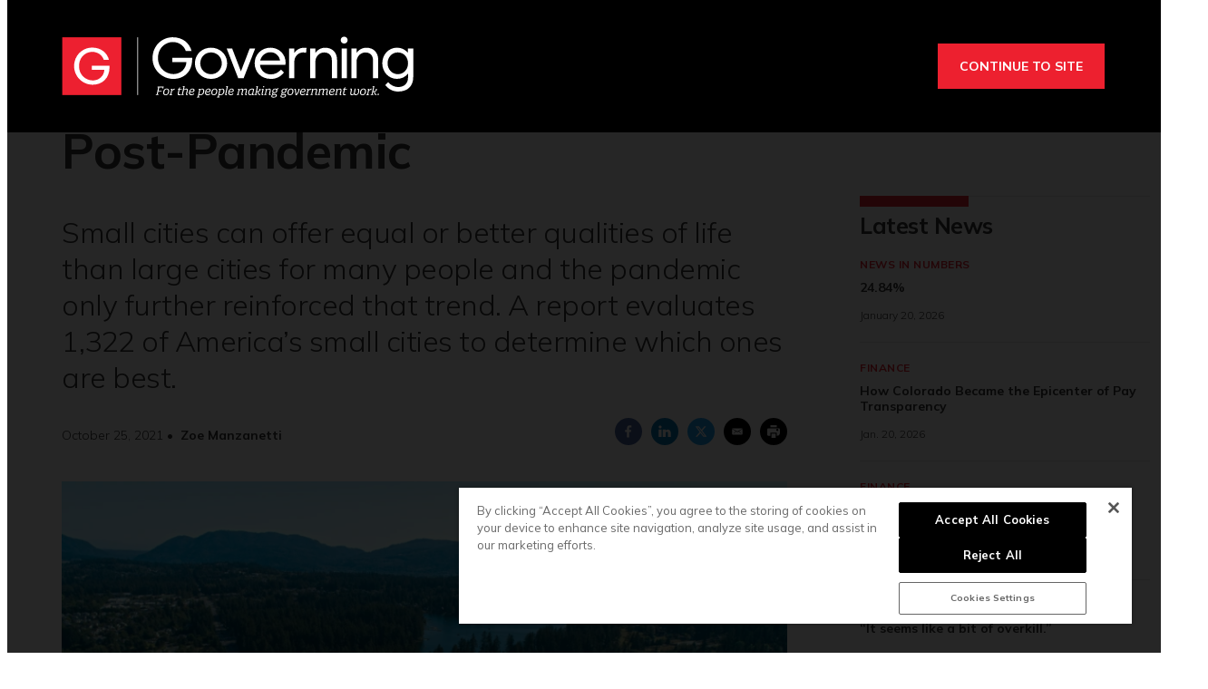

--- FILE ---
content_type: text/html;charset=UTF-8
request_url: https://www.governing.com/community/the-migration-to-smaller-cities-will-continue-post-pandemic
body_size: 30167
content:
<!DOCTYPE html>
<html class="ArticlePage" lang="en" data-lead="standard">
    <head>
    <meta charset="UTF-8">

    <meta property="og:title" content="The Migration to Smaller Cities Will Continue Post-Pandemic ">

    <meta property="og:url" content="https://www.governing.com/community/the-migration-to-smaller-cities-will-continue-post-pandemic">

    <meta property="og:image" content="https://erepublic.brightspotcdn.com/dims4/default/70ab520/2147483647/strip/true/crop/1000x486+0+38/resize/1440x700!/quality/90/?url=http%3A%2F%2Ferepublic-brightspot.s3.us-west-2.amazonaws.com%2F2b%2F67%2F36c6077346e1a86bb960e30ab9a8%2Fsammamish-shutterstock.jpg">

    
    <meta property="og:image:url" content="https://erepublic.brightspotcdn.com/dims4/default/70ab520/2147483647/strip/true/crop/1000x486+0+38/resize/1440x700!/quality/90/?url=http%3A%2F%2Ferepublic-brightspot.s3.us-west-2.amazonaws.com%2F2b%2F67%2F36c6077346e1a86bb960e30ab9a8%2Fsammamish-shutterstock.jpg">
    
    <meta property="og:image:width" content="1440">
    <meta property="og:image:height" content="700">
    <meta property="og:image:type" content="image/jpeg">
    
    <meta property="og:image:alt" content="Pine,Lake,Neighborhood,Sammamish,Washington,Usa,Aerial,View">
    


    <meta property="og:description" content="Small cities can offer equal or better qualities of life than large cities for many people and the pandemic only further reinforced that trend. A report evaluates 1,322 of America’s small cities to determine which ones are best.">

    <meta property="og:site_name" content="Governing">



    <meta property="og:type" content="article">

    <meta property="article:author" content="https://www.governing.com/authors/Zoe-Manzanetti.html">

    <meta property="article:published_time" content="2021-10-25T05:00:00.821">

    <meta property="article:modified_time" content="2021-10-25T05:00:08.162">

    <meta property="article:section" content="Housing and Urban Issues">

    <meta property="article:tag" content="Economic Development">

    <meta property="article:tag" content="Remote Work">

    
    <meta name="twitter:card" content="summary_large_image"/>
    
    
    
    
    <meta name="twitter:description" content="Small cities can offer equal or better qualities of life than large cities for many people and the pandemic only further reinforced that trend. A report evaluates 1,322 of America’s small cities to determine which ones are best."/>
    
    
    <meta name="twitter:image" content="https://erepublic.brightspotcdn.com/dims4/default/70ab520/2147483647/strip/true/crop/1000x486+0+38/resize/1440x700!/quality/90/?url=http%3A%2F%2Ferepublic-brightspot.s3.us-west-2.amazonaws.com%2F2b%2F67%2F36c6077346e1a86bb960e30ab9a8%2Fsammamish-shutterstock.jpg"/>


    
    <meta name="twitter:image:alt" content="Pine,Lake,Neighborhood,Sammamish,Washington,Usa,Aerial,View"/>
    
    
    <meta name="twitter:site" content="@GOVERNING"/>
    
    
    
    <meta name="twitter:title" content="The Migration to Smaller Cities Will Continue Post-Pandemic "/>
    

    <meta property="fb:app_id" content="314190606794339">

<script type='text/javascript'>
    (function () {
        /** CONFIGURATION START **/
        var _sf_async_config = window._sf_async_config = (window._sf_async_config || {});

        _sf_async_config.uid = 46219;
        _sf_async_config.domain = 'governing.com';
        _sf_async_config.flickerControl = false;
        _sf_async_config.useCanonical = true;
        _sf_async_config.useCanonicalDomain = true;
        _sf_async_config.sections = 'Editorial';  //CHANGE THIS TO YOUR SECTION NAME(s)
        _sf_async_config.authors = 'Zoe Manzanetti';    //CHANGE THIS TO YOUR AUTHOR NAME(s)
        /** CONFIGURATION END **/
        function loadChartbeat() {
            var e = document.createElement('script');
            var n = document.getElementsByTagName('script')[0];
            e.type = 'text/javascript';
            e.async = true;
            e.src = '//static.chartbeat.com/js/chartbeat.js';
            n.parentNode.insertBefore(e, n);
        }
        loadChartbeat();
    })();
</script>
<style type="text/css">:root {
  --color-primary: #ed202f;
  --color-secondary: #000000;

  --color-primary-text: #333333;
  --color-primary-text-inverse: #ffffff;
  --color-secondary-text: #ffffff;
  --color-secondary-text-inverse: #ffffff;
  --color-tertiary-text: #999999;
  --color-tertiary-inverse: #ffffff;
  --color-site-bg: #ffffff;
  --color-border: #e6e6e6;

  --color-header-bg: #000000;
  --color-header-secondary-bg: #666666;
  --color-header-text: var(--color-primary-text-inverse);
  --color-header-border: #808080;

  --color-hat-bg: #000000;
  --color-hat-text: #ffffff;
  --color-hat-hv: #ffffff;

  --color-heading-bg: #808080;

  --color-footer-bg: #333333;
  --color-footer-bottom-bg: #000000;
  --color-footer-border: var(--color-primary);
  --color-footer-text: var(--color-primary-text-inverse);

  --color-footer-bottom-text: var(--color-primary-text-inverse);

  --color-banner-bg: #950c16;
  --color-banner-text: #ffffff;
  --color-banner-link-text: var(--color-primary-text-inverse);

  --color-link-text: var(--color-primary-text);
  --color-link-text-hover: var(--color-primary);

  --color-button-bg: #ed202f;
  --color-button-hover-bg: #FFFFFF;
  --color-button-hover-text: var(--color-primary);
  --color-button-border: var(--color-primary);
  --color-button-text: #ffffff;

  --color-inverse-button-bg: var(--color-button-text);
  --color-inverse-button-hover-bg: var(--color-button-bg);
  --color-inverse-button-hover-text: var(--color-button-text);
  --color-inverse-button-border: var(--color-button-border);
  --color-inverse-button-text: var(--color-button-bg);

  --color-list-title:  var(--color-primary-text);
  --color-list-border: var(--color-border);
  --color-category-text: var(--color-primary);

  --color-news-text: #000000;
  --color-news-bg: #cccccc;
  --color-news-button-text: var(--color-button-text);
  --color-news-button-color: #ed202f;
  --color-news-button-hover-color: var(--color-button-hover-bg);
  --color-news-button-hover-text-color: var(--color-button-hover-text);

  --color-mobile-ad-text: var(--color-primary-text);
  --color-mobile-ad-bg: var(--color-primary);

  --color-page-body-link-text: #ed202f;

  --color-gray: #dddddd;
  --color-light-gray: #efefef;
  --color-dark-gray: #333333;
  --color-tw-gray: #a8a9ad;
  --color-governing-tan: #f5f5f6;
  --color-tw-blue: #2c94f1;
}
</style>
    <style type="text/css">:root {
  --font-1: "Arial";
  --font-2: "Times";
}

body {
  --font-1: "Mulish";
  --font-2: "Droid Serif";

  --font-body: var(--font-1);

  --font-headline: var(----font-1);

  --font-list-title: var(----font-1);

  --font-promo-title: var(----font-1);
  --font-promo-description: var(----font-1);

  --font-rte-body: var(--font-2);

  --font-pull-quote: var(----font-2);
}
</style>
    <link data-cssvarsponyfill="true" class="Webpack-css" rel="stylesheet" href="https://erepublic.brightspotcdn.com/resource/00000178-1345-dc1a-a7fd-9f55b8d10000/styleguide/All.min.77f55c73a25e69f70f51dd49358cc00e.gz.css"><style>.SearchResultsModule-query {
    border: 1px solid #7f8b91;
}
.Enhancement-item iframe {
    max-width: 100%;
}
.Page-oneColumn main ul li {
	margin-left: 30px;
    text-align: left;
}
.Page-oneColumn .cms-textAlign-left {
	text-align: left;
}</style>
<style>.GoogleDfpMobileAd {
background-color: #f9f9f9;
}

.GoogleDfpMobileAd-close svg {
    stroke: #132934;
}</style>
<style>.TakeOver {
  background-color: rgba(0,0,0,.85);
}
.Page-body[data-header-hat="true"][data-billboard="true"] .Page-header-hat {
    z-index: 9 !important;
}
.VideoPage[data-no-aside] .RichTextBody, .VideoPage[data-no-aside] .RichTextSponsored {
	padding: 0 !important;
}
@media only screen and (min-width: 1280px) {
      body {
        --headerHeight: 146px;
      }
      .Page-body[data-header-hat="true"][data-billboard="true"] {
        padding-top: 476px;
      }
}
.Page-content {
      overflow-x: unset !important;
}
.Page-body[data-header-hat="true"][data-billboard="true"] .Page-billboard {
  background: #333333;
}

bsp-header:not([data-desktop-burger-menu="true"]) .NavigationItem-items {
	top: 36px;
}
.ArticlePage-MicrositeHeader[data-no-bg],
.Page-heading {
	background: #333;
}

.SectionPage [data-no-nav] .Page-heading {
	margin-bottom: 40px;
}

.ArticlePage-MicrositeHeader[data-no-bg] .Page-heading-title,
.ArticlePage-MicrositeHeader[data-no-bg] .Page-heading-subHeading,
.Page-heading .Page-heading-title,
.Page-heading .Page-heading-subHeading {
  color: var(--color-primary-text-inverse);
}

.Page-heading-title,
.Page-heading-subHeading {
	width: 50%
}

.Page-heading-content .SocialBar {
  display: none;
}

.Page-heading-content {
    max-width: none;
    text-align: left;
    padding-bottom: 30px;
    flex-direction: unset;
}

ol.ListB-items {
    padding: 0;
    line-height: 1.25;
}

@media only screen and (min-width: 768px) {
    .Page-heading-content {
        padding-left: 50px;
        padding-right: 50px;
    }
}

@media only screen and (min-width: 1280px) {
    .Page-heading-content {
        padding-left: 60px;
        padding-right: 60px;
    }
    .NavigationItem.has-menu {
        margin-right: 10px;
    }
    .NavigationItem.has-menu::after {
        content: "|";
    }
    .NavigationItem-more {
        margin-right: 5px;
    }
    .Page-body:not([data-take-over="true"]) .Page-header-bar {
        padding: 0 !important;
        display: block;
    }
}

@media only screen and (min-width:1360px) {
    .Page-heading-content {
        padding-left:calc(50% - 600px);
        padding-right:calc(50% - 600px)
    }
    .Page-body[data-header-hat="true"] .Page-header-hat {
        display: block;
    }
}

.Page-header-menu-trigger{
	z-index: 9999;
}
.Page-header-bar-logo img {
    max-width: 300px !important;
    width: auto;
    margin: 0 auto !important;
}
bsp-header:not([data-desktop-burger-menu="true"]) .Navigation {
	height: auto;
    background: var(--color-primary);
    margin: 20px 0 0;
}
.Navigation-items {
    width: auto;
    margin: 0 auto;
}
.NavigationItem-text {
	text-transform: none !important;
	letter-spacing: 0 !important;
}
.NavigationItem-text a {
	padding: 10px !important;
}
.NavigationItem-text a:hover,
.NavigationItem-text span:hover {
	color: var(--color-secondary);
    border-bottom: 5px solid transparent;
}
 .Navigation > .Navigation-items > .Navigation-items-item:first-child {
    margin-left: 0;
 }
.Navigation-items > .Navigation-items-item:last-child > .NavigationItem > .NavigationItem-text > a {
    content: url(https://erepublic.brightspotcdn.com/9e/1e/a456df1f49acae5ed321065acc6d/search-icon.png);
    height: 41px;
    width: auto;
    padding: 7px 20px;
}
.Page-aside .RichTextBody, .Page-aside .RichTextSponsored {
    --font: var(--font-rte-body);
    font-family: var(--font,var(--font-1));
    font-size: var(--description-2);
    line-height: 1.25;
    --font: var(--font-promo-description);
    font-weight: 300;
}
.Page-aside .RichTextBody b, .Page-aside .RichTextSponsored b {
    font-weight: 900;
}
.Enhancement[data-align-center] {
	margin: 0 !important;
}
.Enhancement .Enhancement-item > :first-child {
	margin: 30px 0;
    display: block;
}
.Page-header-subhat .HatNavigation {
    background-color: #fff;
    border-bottom: 1px solid var(--color-border);
}
.Page-header-subhat .HatNavigation .HatNavigation-items-item a.NavigationLink {
	color: #000;
}
.Page-header-subhat .HatNavigation .HatNavigation-items-item a.NavigationLink:hover {
	color: #256efd;
}
.Page-byline {
	font-size: 1.4rem;
}
.Page-byline .Page-authors {
	font-weight: 700;
}
.Promo-media .Link img {
	margin: auto;
}
.Page-tags a {
    border: none;
    padding: 0;
    min-width: auto;
    margin-right: 5px;
}
.Page-tags a:hover {
    background: none;
    color: #000;
    border: none;
}
.Page-tags a::after {
    content: ",";
}
.Page-tags a:last-child::after {
	content: none;
}
[data-toggle-header="hamburger-menu"] .Page-header-hamburger-menu {
    background: rgba(0,0,0,.9);
}
bsp-header .Page-header-hamburger-menu .Navigation {
    margin: 0;
    background: transparent;
}
.RichTextBody p a[data-as-button] {
	--font: var(--font,var(--font-1));
}
@media screen and (max-width: 767px) {
	.Page-body[data-header-hat="true"] .Page-header-hat {
        display: none;
    }
    .Page-heading-content {
      display: block;
      padding: 30px 40px 40px;
    }
    .Page-heading-title,
    .Page-heading-subHeading {
        width: 100%
    }
}
@media screen and (max-width: 1279px) {
    .Page-body[data-header-hat="true"] {
      	padding-top: 0;
    }
    .Page-header, .Page-header-hat {
		position: inherit;
    }
    .Page-body[data-header-hat="true"] .Page-header-hat {
    	display: none;
    }
    .Page-header-bar {
      display: flex;
    }
    .Page-header-bar-logo {
    	margin-left: -58px;
  	}
    .NavigationItem-text a {
      	padding: 20px !important;
    }
    .Navigation-items > .Navigation-items-item:last-child > .NavigationItem > .NavigationItem-text > a {
        content: normal;
        height: auto;
        padding: 20px;
        width: auto;
    }
}
@media only screen and (min-width: 1280px) {
    .Page-header-bar-logo img {
        max-width: 400px !important;
    }
}</style>
<meta name="viewport" content="width=device-width, initial-scale=1, minimum-scale=1, maximum-scale=5"><title>The Migration to Smaller Cities Will Continue Post-Pandemic</title><meta name="description" content="Small cities can offer equal or better qualities of life than large cities for many people and the pandemic only further reinforced that trend. A report evaluates 1,322 of America’s small cities to determine which ones are best."><link rel="canonical" href="https://www.governing.com/community/the-migration-to-smaller-cities-will-continue-post-pandemic"><meta name="brightspot.contentId" content="0000017c-a628-d939-a57f-bebe58310000"><link rel="apple-touch-icon"sizes="180x180"href="/apple-touch-icon.png"><link rel="icon"type="image/png"href="/favicon-32x32.png"><link rel="icon"type="image/png"href="/favicon-16x16.png"><script type="application/ld+json">{"@context":"http://schema.org","@type":"Article","url":"https://www.governing.com/community/the-migration-to-smaller-cities-will-continue-post-pandemic","dateModified":"October 24, 2021","datePublished":"October 24, 2021","description":"Small cities can offer equal or better qualities of life than large cities for many people and the pandemic only further reinforced that trend. A report evaluates 1,322 of America’s small cities to determine which ones are best.","headline":"The Migration to Smaller Cities Will Continue Post-Pandemic","image":[{"@context":"http://schema.org","@type":"ImageObject","height":562,"url":"https://erepublic.brightspotcdn.com/dims4/default/466ae4e/2147483647/strip/false/crop/1000x562+0+0/resize/1000x562!/quality/90/?url=http%3A%2F%2Ferepublic-brightspot.s3.us-west-2.amazonaws.com%2F2b%2F67%2F36c6077346e1a86bb960e30ab9a8%2Fsammamish-shutterstock.jpg","width":1000},{"@context":"http://schema.org","@type":"ImageObject","height":675,"url":"https://erepublic.brightspotcdn.com/dims4/default/db5dbed/2147483647/strip/false/crop/999x562+0+0/resize/1200x675!/quality/90/?url=http%3A%2F%2Ferepublic-brightspot.s3.us-west-2.amazonaws.com%2F2b%2F67%2F36c6077346e1a86bb960e30ab9a8%2Fsammamish-shutterstock.jpg","width":1200}],"mainEntityOfPage":{"@type":"WebPage","@id":"https://www.governing.com/community/the-migration-to-smaller-cities-will-continue-post-pandemic"},"author":[{"@context":"http://schema.org","@type":"Person","description":"Zoe is a former digital editor for Governing.","email":"zmanzanetti@erepublic.com","image":{"@context":"http://schema.org","@type":"ImageObject","url":"https://erepublic.brightspotcdn.com/91/46/83f55a98b9d207b596da92e1833b/manzanetti-zoe.jpg"},"jobTitle":"Digital Editor","name":"Zoe Manzanetti","url":"https://www.governing.com/authors/Zoe-Manzanetti.html"}],"publisher":{"@type":"Organization","name":"Governing","logo":{"@context":"http://schema.org","@type":"ImageObject","url":"https://erepublic.brightspotcdn.com/36/b8/c9560d464d9d836ece5571e1dbe4/governing-rev-2024.svg"}},"name":"The Migration to Smaller Cities Will Continue Post-Pandemic"}</script>

    
    
    <meta name="brightspot.cached" content="false">

    <!--  Tiny Rich Text Editor  -->
    <script src="https://cdn.tiny.cloud/1/p94feg18soy8tkaiy2yfbhinp3agqij3cvjh5wz5g751roh5/tinymce/5/tinymce.min.js" referrerpolicy="origin"></script>

    <!-- Load the site id in order to track the insider locales -->
    <script>
        const SITE_ID = "00000178-600f-dbc5-adf8-760f9e1c0000";
    </script>

    <!-- this will add webcomponent polyfills based on browsers. As of 04/29/21 still needed for IE11 and Safari -->
    <script src="https://erepublic.brightspotcdn.com/resource/00000178-1345-dc1a-a7fd-9f55b8d10000/webcomponents-loader/webcomponents-loader.ce44f83d1399e8dd41e607b70e0642c9.gz.js"></script>
    <script>
        /**
            This allows us to load the IE polyfills via feature detection so that they do not load
            needlessly in the browsers that do not need them. It also ensures they are loaded
            non async so that they load before the rest of our JS.
        */
        var head = document.getElementsByTagName('head')[0];
        if (!window.CSS || !window.CSS.supports || !window.CSS.supports('--fake-var', 0)) {
            var script = document.createElement('script');
            script.setAttribute('src', "/styleguide/util/IEPolyfills.js");
            script.setAttribute('type', 'text/javascript');
            script.async = false;
            head.appendChild(script);
        }
    </script>
    <script src="https://erepublic.brightspotcdn.com/resource/00000178-1345-dc1a-a7fd-9f55b8d10000/styleguide/All.min.f90010eeb1a5e339d9fa61617a902071.gz.js" async></script><script async="async" src="https://www.googletagservices.com/tag/js/gpt.js"></script>

<script type="text/javascript">
    // Google tag setup
    var googletag = googletag || {};
    googletag.cmd = googletag.cmd || [];

    googletag.cmd.push(function () {
        googletag.pubads().enableSingleRequest()
        googletag.pubads().enableAsyncRendering()
        googletag.pubads().collapseEmptyDivs(true)
        googletag.pubads().disableInitialLoad()

        googletag.pubads().enableLazyLoad({
            fetchMarginPercent: 130,  // Fetch slots within 1.3 viewports.
            renderMarginPercent: 130,  // Render slots within 1.3 viewports.
            mobileScaling: 2.0  // Double the above values on mobile.
        })

        googletag.enableServices()
    })

    // setup of ad slots
    var dfpAdSlotsObject = {}
    var dfpAdSlots = []
    var staticAdSlots = []
</script>

    <script async src="https://www.googletagmanager.com/gtag/js?id=G-CDH3GT31EN"></script>
    <script>
    window.dataLayer = window.dataLayer || [];
    function gtag(){dataLayer.push(arguments);}
    gtag('js', new Date());

    gtag('config', 'G-CDH3GT31EN');
    </script>

<script>

  window.fbAsyncInit = function() {
      FB.init({
          
              appId : '314190606794339',
          
          xfbml : true,
          version : 'v2.9'
      });
  };

  (function(d, s, id){
     var js, fjs = d.getElementsByTagName(s)[0];
     if (d.getElementById(id)) {return;}
     js = d.createElement(s); js.id = id;
     js.src = "//connect.facebook.net/en_US/sdk.js";
     fjs.parentNode.insertBefore(js, fjs);
   }(document, 'script', 'facebook-jssdk'));
</script>
<script></script>
<!-- Start of HubSpot Embed Code -->
<script type="text/javascript" id="hs-script-loader" async defer src="//js.hs-scripts.com/20544071.js"></script>
<!-- End of HubSpot Embed Code -->
<script></script>
<script><!-- Google Tag Manager -->
<script>(function(w,d,s,l,i){w[l]=w[l]||[];w[l].push({'gtm.start':
new Date().getTime(),event:'gtm.js'});var f=d.getElementsByTagName(s)[0],
j=d.createElement(s),dl=l!='dataLayer'?'&l='+l:'';j.async=true;j.src=
'https://www.googletagmanager.com/gtm.js?id='+i+dl;f.parentNode.insertBefore(j,f);
})(window,document,'script','dataLayer','GTM-TVN324XG');</script>
<!-- End Google Tag Manager --></script>
<script>(function() {
var zi = document.createElement('script');
zi.type = 'text/javascript';
zi.async = true;
zi.referrerPolicy = 'unsafe-url';
zi.src = 'https://ws.zoominfo.com/pixel/V7r0HzlCQUArWRwN8iX0';
var s = document.getElementsByTagName('script')[0];
s.parentNode.insertBefore(zi, s);
})();</script>
<script></script>
<!-- OneTrust Cookies Consent Notice start for governing.com -->
<script src="https://cdn.cookielaw.org/scripttemplates/otSDKStub.js"  type="text/javascript" charset="UTF-8" data-domain-script="5ebab348-b48c-4248-be11-a88c22078eed" ></script>
<script type="text/javascript">
function OptanonWrapper() { }
</script>
<!-- OneTrust Cookies Consent Notice end for governing.com -->
<script></script>
<script>(function(h,o,t,j,a,r){
    h.hj=h.hj||function(){(h.hj.q=h.hj.q||[]).push(arguments)};
    h._hjSettings={hjid:3518620,hjsv:6};
    a=o.getElementsByTagName('head')[0];
    r=o.createElement('script');r.async=1;
    r.src=t+h._hjSettings.hjid+j+h._hjSettings.hjsv;
    a.appendChild(r);
})(window,document,'https://static.hotjar.com/c/hotjar-','.js?sv=');</script>
<script>function docReady(fn) {
    // see if DOM is already available
    if (document.readyState === "complete" || document.readyState === "interactive") {
        // call on next available tick
        setTimeout(fn, 1);
    } else {
        document.addEventListener("DOMContentLoaded", fn);
    }
} 

function fixGate() {
    document.querySelector('.Gated-Overlay-Container').setAttribute('style', 'max-height:fit-content');
}

docReady(fixGate);</script>
<script><!-- Chartbeat Conversion -->
    (function(w,d,s,c,u){
	var qf=function(e,a){(w[c].q=w[c].q||[]).push([e,a]);};w[c]=w[c]||qf;
	var st=d.createElement(s);
	var fs=d.getElementsByTagName(s)[0];
	st.async=1;st.src=u;fs.parentNode.insertBefore(st,fs);
    })(window,document,'script','chartbeat','https://static.chartbeat.com/js/subscriptions.js');
<!-- End Chartbeat Conversion --></script>
<script>
        var link = document.createElement('link');
        link.setAttribute('href', '//fonts.googleapis.com/css?family=Mulish:300,400,700|Droid Serif:300,400,700');
        var relList = link.relList;

        if (relList && relList.supports('preload')) {
            link.setAttribute('as', 'style');
            link.setAttribute('rel', 'preload');
            link.setAttribute('onload', 'this.rel="stylesheet"');
            link.setAttribute('crossorigin', 'anonymous');
        } else {
            link.setAttribute('rel', 'stylesheet');
        }

        head.appendChild(link);
    </script>
</head>


    <body class="Page-body" data-header-style="short"
      





    data-header-hat="true"


    data-take-over="true"




>
        <!-- Putting icons here, so we don't have to include in a bunch of -body hbs's -->
<svg xmlns="http://www.w3.org/2000/svg" style="display:none" id="iconsMap">
    <symbol id="mono-icon-facebook" viewBox="0 0 10 19">
        <path fill-rule="evenodd"
            d="M2.707 18.25V10.2H0V7h2.707V4.469c0-1.336.375-2.373 1.125-3.112C4.582.62 5.578.25 6.82.25c1.008 0 1.828.047 2.461.14v2.848H7.594c-.633 0-1.067.14-1.301.422-.188.235-.281.61-.281 1.125V7H9l-.422 3.2H6.012v8.05H2.707z">
        </path>
    </symbol>
    <symbol id="mono-icon-instagram" viewBox="0 0 17 17">
        <g>
            <path fill-rule="evenodd"
                d="M8.281 4.207c.727 0 1.4.182 2.022.545a4.055 4.055 0 0 1 1.476 1.477c.364.62.545 1.294.545 2.021 0 .727-.181 1.4-.545 2.021a4.055 4.055 0 0 1-1.476 1.477 3.934 3.934 0 0 1-2.022.545c-.726 0-1.4-.182-2.021-.545a4.055 4.055 0 0 1-1.477-1.477 3.934 3.934 0 0 1-.545-2.021c0-.727.182-1.4.545-2.021A4.055 4.055 0 0 1 6.26 4.752a3.934 3.934 0 0 1 2.021-.545zm0 6.68a2.54 2.54 0 0 0 1.864-.774 2.54 2.54 0 0 0 .773-1.863 2.54 2.54 0 0 0-.773-1.863 2.54 2.54 0 0 0-1.864-.774 2.54 2.54 0 0 0-1.863.774 2.54 2.54 0 0 0-.773 1.863c0 .727.257 1.348.773 1.863a2.54 2.54 0 0 0 1.863.774zM13.45 4.03c-.023.258-.123.48-.299.668a.856.856 0 0 1-.65.281.913.913 0 0 1-.668-.28.913.913 0 0 1-.281-.669c0-.258.094-.48.281-.668a.913.913 0 0 1 .668-.28c.258 0 .48.093.668.28.187.188.281.41.281.668zm2.672.95c.023.656.035 1.746.035 3.269 0 1.523-.017 2.62-.053 3.287-.035.668-.134 1.248-.298 1.74a4.098 4.098 0 0 1-.967 1.53 4.098 4.098 0 0 1-1.53.966c-.492.164-1.072.264-1.74.3-.668.034-1.763.052-3.287.052-1.523 0-2.619-.018-3.287-.053-.668-.035-1.248-.146-1.74-.334a3.747 3.747 0 0 1-1.53-.931 4.098 4.098 0 0 1-.966-1.53c-.164-.492-.264-1.072-.299-1.74C.424 10.87.406 9.773.406 8.25S.424 5.63.46 4.963c.035-.668.135-1.248.299-1.74.21-.586.533-1.096.967-1.53A4.098 4.098 0 0 1 3.254.727c.492-.164 1.072-.264 1.74-.3C5.662.394 6.758.376 8.281.376c1.524 0 2.62.018 3.287.053.668.035 1.248.135 1.74.299a4.098 4.098 0 0 1 2.496 2.496c.165.492.27 1.078.317 1.757zm-1.687 7.91c.14-.399.234-1.032.28-1.899.024-.515.036-1.242.036-2.18V7.689c0-.961-.012-1.688-.035-2.18-.047-.89-.14-1.524-.281-1.899a2.537 2.537 0 0 0-1.512-1.511c-.375-.14-1.008-.235-1.899-.282a51.292 51.292 0 0 0-2.18-.035H7.72c-.938 0-1.664.012-2.18.035-.867.047-1.5.141-1.898.282a2.537 2.537 0 0 0-1.512 1.511c-.14.375-.234 1.008-.281 1.899a51.292 51.292 0 0 0-.036 2.18v1.125c0 .937.012 1.664.036 2.18.047.866.14 1.5.28 1.898.306.726.81 1.23 1.513 1.511.398.141 1.03.235 1.898.282.516.023 1.242.035 2.18.035h1.125c.96 0 1.687-.012 2.18-.035.89-.047 1.523-.141 1.898-.282.726-.304 1.23-.808 1.512-1.511z">
            </path>
        </g>
    </symbol>
    <symbol id="mono-icon-mailto" viewBox="0 0 512 512">
        <g>
            <path
                d="M67,148.7c11,5.8,163.8,89.1,169.5,92.1c5.7,3,11.5,4.4,20.5,4.4c9,0,14.8-1.4,20.5-4.4c5.7-3,158.5-86.3,169.5-92.1
                c4.1-2.1,11-5.9,12.5-10.2c2.6-7.6-0.2-10.5-11.3-10.5H257H65.8c-11.1,0-13.9,3-11.3,10.5C56,142.9,62.9,146.6,67,148.7z">
            </path>
            <path d="M455.7,153.2c-8.2,4.2-81.8,56.6-130.5,88.1l82.2,92.5c2,2,2.9,4.4,1.8,5.6c-1.2,1.1-3.8,0.5-5.9-1.4l-98.6-83.2
                c-14.9,9.6-25.4,16.2-27.2,17.2c-7.7,3.9-13.1,4.4-20.5,4.4c-7.4,0-12.8-0.5-20.5-4.4c-1.9-1-12.3-7.6-27.2-17.2l-98.6,83.2
                c-2,2-4.7,2.6-5.9,1.4c-1.2-1.1-0.3-3.6,1.7-5.6l82.1-92.5c-48.7-31.5-123.1-83.9-131.3-88.1c-8.8-4.5-9.3,0.8-9.3,4.9
                c0,4.1,0,205,0,205c0,9.3,13.7,20.9,23.5,20.9H257h185.5c9.8,0,21.5-11.7,21.5-20.9c0,0,0-201,0-205
                C464,153.9,464.6,148.7,455.7,153.2z"></path>
        </g>
    </symbol>
    <symbol id="mono-icon-print" viewBox="0 0 12 12">
        <g fill-rule="evenodd">
            <path fill-rule="nonzero"
                d="M9 10V7H3v3H1a1 1 0 0 1-1-1V4a1 1 0 0 1 1-1h10a1 1 0 0 1 1 1v3.132A2.868 2.868 0 0 1 9.132 10H9zm.5-4.5a1 1 0 1 0 0-2 1 1 0 0 0 0 2zM3 0h6v2H3z">
            </path>
            <path d="M4 8h4v4H4z"></path>
        </g>
    </symbol>
    <symbol id="mono-icon-copylink" viewBox="0 0 12 12">
        <g fill-rule="evenodd">
            <path
                d="M10.199 2.378c.222.205.4.548.465.897.062.332.016.614-.132.774L8.627 6.106c-.187.203-.512.232-.75-.014a.498.498 0 0 0-.706.028.499.499 0 0 0 .026.706 1.509 1.509 0 0 0 2.165-.04l1.903-2.06c.37-.398.506-.98.382-1.636-.105-.557-.392-1.097-.77-1.445L9.968.8C9.591.452 9.03.208 8.467.145 7.803.072 7.233.252 6.864.653L4.958 2.709a1.509 1.509 0 0 0 .126 2.161.5.5 0 1 0 .68-.734c-.264-.218-.26-.545-.071-.747L7.597 1.33c.147-.16.425-.228.76-.19.353.038.71.188.931.394l.91.843.001.001zM1.8 9.623c-.222-.205-.4-.549-.465-.897-.062-.332-.016-.614.132-.774l1.905-2.057c.187-.203.512-.232.75.014a.498.498 0 0 0 .706-.028.499.499 0 0 0-.026-.706 1.508 1.508 0 0 0-2.165.04L.734 7.275c-.37.399-.506.98-.382 1.637.105.557.392 1.097.77 1.445l.91.843c.376.35.937.594 1.5.656.664.073 1.234-.106 1.603-.507L7.04 9.291a1.508 1.508 0 0 0-.126-2.16.5.5 0 0 0-.68.734c.264.218.26.545.071.747l-1.904 2.057c-.147.16-.425.228-.76.191-.353-.038-.71-.188-.931-.394l-.91-.843z">
            </path>
            <path d="M8.208 3.614a.5.5 0 0 0-.707.028L3.764 7.677a.5.5 0 0 0 .734.68L8.235 4.32a.5.5 0 0 0-.027-.707">
            </path>
        </g>
    </symbol>
    <symbol id="mono-icon-linkedin" viewBox="0 0 14 14" id=".9923718607351608" xmlns="http://www.w3.org/2000/svg">
        <path
            d="M9.245 7.318c-.704 0-1.273.57-1.273 1.273v4.454H4.79s.038-7.636 0-8.272h3.182v.945s.985-.919 2.507-.919c1.884 0 3.22 1.364 3.22 4.012v4.234h-3.182V8.591c0-.703-.57-1.273-1.272-1.273zM1.92 3.5h-.018C.94 3.5.318 2.748.318 1.921.318 1.075.96.386 1.94.386s1.583.712 1.603 1.557c0 .828-.622 1.557-1.622 1.557zm1.597 9.545H.336V4.773h3.181v8.272z"
            fill-rule="evenodd" />
    </symbol>
    <symbol id="mono-icon-pinterest" viewBox="0 0 512 512">
        <g>
            <path d="M256,32C132.3,32,32,132.3,32,256c0,91.7,55.2,170.5,134.1,205.2c-0.6-15.6-0.1-34.4,3.9-51.4
                c4.3-18.2,28.8-122.1,28.8-122.1s-7.2-14.3-7.2-35.4c0-33.2,19.2-58,43.2-58c20.4,0,30.2,15.3,30.2,33.6
                c0,20.5-13.1,51.1-19.8,79.5c-5.6,23.8,11.9,43.1,35.4,43.1c42.4,0,71-54.5,71-119.1c0-49.1-33.1-85.8-93.2-85.8
                c-67.9,0-110.3,50.7-110.3,107.3c0,19.5,5.8,33.3,14.8,43.9c4.1,4.9,4.7,6.9,3.2,12.5c-1.1,4.1-3.5,14-4.6,18
                c-1.5,5.7-6.1,7.7-11.2,5.6c-31.3-12.8-45.9-47-45.9-85.6c0-63.6,53.7-139.9,160.1-139.9c85.5,0,141.8,61.9,141.8,128.3
                c0,87.9-48.9,153.5-120.9,153.5c-24.2,0-46.9-13.1-54.7-27.9c0,0-13,51.6-15.8,61.6c-4.7,17.3-14,34.5-22.5,48
                c20.1,5.9,41.4,9.2,63.5,9.2c123.7,0,224-100.3,224-224C480,132.3,379.7,32,256,32z"></path>
        </g>
    </symbol>
    <symbol id="mono-icon-tumblr" viewBox="0 0 512 512">
        <g>
            <path d="M321.2,396.3c-11.8,0-22.4-2.8-31.5-8.3c-6.9-4.1-11.5-9.6-14-16.4c-2.6-6.9-3.6-22.3-3.6-46.4V224h96v-64h-96V48h-61.9
                c-2.7,21.5-7.5,44.7-14.5,58.6c-7,13.9-14,25.8-25.6,35.7c-11.6,9.9-25.6,17.9-41.9,23.3V224h48v140.4c0,19,2,33.5,5.9,43.5
                c4,10,11.1,19.5,21.4,28.4c10.3,8.9,22.8,15.7,37.3,20.5c14.6,4.8,31.4,7.2,50.4,7.2c16.7,0,30.3-1.7,44.7-5.1
                c14.4-3.4,30.5-9.3,48.2-17.6v-65.6C363.2,389.4,342.3,396.3,321.2,396.3z"></path>
        </g>
    </symbol>
    <symbol id="mono-icon-twitter" viewBox="0 0 512 512">
        <g>
            <path fill-rule="evenodd"
                d="M389.2 48h70.6L305.6 224.2 487 464H345L233.7 318.6 106.5 464H35.8L200.7 275.5 26.8 48H172.4L272.9 180.9 389.2 48zM364.4 421.8h39.1L151.1 88h-42L364.4 421.8z">
            </path>

        </g>
    </symbol>
    <symbol id="mono-icon-youtube" viewBox="0 0 512 512">
        <g>
            <path fill-rule="evenodd" d="M508.6,148.8c0-45-33.1-81.2-74-81.2C379.2,65,322.7,64,265,64c-3,0-6,0-9,0s-6,0-9,0c-57.6,0-114.2,1-169.6,3.6
                c-40.8,0-73.9,36.4-73.9,81.4C1,184.6-0.1,220.2,0,255.8C-0.1,291.4,1,327,3.4,362.7c0,45,33.1,81.5,73.9,81.5
                c58.2,2.7,117.9,3.9,178.6,3.8c60.8,0.2,120.3-1,178.6-3.8c40.9,0,74-36.5,74-81.5c2.4-35.7,3.5-71.3,3.4-107
                C512.1,220.1,511,184.5,508.6,148.8z M207,353.9V157.4l145,98.2L207,353.9z"></path>
        </g>
    </symbol>

    <symbol id="icon-magnify" viewBox="0 0 30 30" id=".02232631230241955" xmlns="http://www.w3.org/2000/svg">
        <path
            d="M21.876 18.281l-.314.548L30 27.343 27.343 30l-8.437-8.516-.546.392c-2.083 1.3-4.245 1.951-6.486 1.951-3.28 0-6.08-1.171-8.398-3.515C1.16 17.968 0 15.156 0 11.874c0-3.28 1.159-6.08 3.476-8.398C5.794 1.16 8.595 0 11.876 0c3.282 0 6.079 1.159 8.398 3.476 2.318 2.318 3.477 5.119 3.477 8.4a11.786 11.786 0 0 1-1.875 6.405zm-3.36-13.046c-1.823-1.824-4.037-2.736-6.642-2.736-2.604 0-4.818.912-6.639 2.736-1.824 1.822-2.736 4.035-2.736 6.64 0 2.606.912 4.818 2.736 6.64 1.822 1.823 4.035 2.734 6.64 2.734 2.606 0 4.818-.91 6.64-2.733 1.876-1.875 2.813-4.088 2.813-6.642 0-2.55-.937-4.764-2.812-6.639z"
            fill-rule="evenodd" />
    </symbol>

    <symbol id="burger-menu" viewBox="0 0 14 10">
        <g>
            <path fill-rule="evenodd" d="M0 5.5v-1h14v1H0zM0 1V0h14v1H0zm0 9V9h14v1H0z"></path>
        </g>
    </symbol>
    <symbol id="close-x" viewBox="0 0 14 14"  xmlns="http://www.w3.org/2000/svg">
        <g>
            <path fill-rule="nonzero"
                d="M6.336 7L0 .664.664 0 7 6.336 13.336 0 14 .664 7.664 7 14 13.336l-.664.664L7 7.664.664 14 0 13.336 6.336 7z">
            </path>
        </g>
    </symbol>
    <symbol id="share-more-arrow" viewBox="0 0 512 512" style="enable-background:new 0 0 512 512;">
        <g>
            <g>
                <path
                    d="M512,241.7L273.643,3.343v156.152c-71.41,3.744-138.015,33.337-188.958,84.28C30.075,298.384,0,370.991,0,448.222v60.436
                    l29.069-52.985c45.354-82.671,132.173-134.027,226.573-134.027c5.986,0,12.004,0.212,18.001,0.632v157.779L512,241.7z
                    M255.642,290.666c-84.543,0-163.661,36.792-217.939,98.885c26.634-114.177,129.256-199.483,251.429-199.483h15.489V78.131
                    l163.568,163.568L304.621,405.267V294.531l-13.585-1.683C279.347,291.401,267.439,290.666,255.642,290.666z">
                </path>
            </g>
        </g>
    </symbol>
    <symbol id="chevron" viewBox="0 0 100 100">
        <g>
            <path
                d="M22.4566257,37.2056786 L-21.4456527,71.9511488 C-22.9248661,72.9681457 -24.9073712,72.5311671 -25.8758148,70.9765924 L-26.9788683,69.2027424 C-27.9450684,67.6481676 -27.5292733,65.5646602 -26.0500598,64.5484493 L20.154796,28.2208967 C21.5532435,27.2597011 23.3600078,27.2597011 24.759951,28.2208967 L71.0500598,64.4659264 C72.5292733,65.4829232 72.9450684,67.5672166 71.9788683,69.1217913 L70.8750669,70.8956413 C69.9073712,72.4502161 67.9241183,72.8848368 66.4449048,71.8694118 L22.4566257,37.2056786 Z"
                id="Transparent-Chevron"
                transform="translate(22.500000, 50.000000) rotate(90.000000) translate(-22.500000, -50.000000) "></path>
        </g>
    </symbol>

    <symbol id="chevron-left" viewBox="0 0 4 6">
        <svg xmlns="http://www.w3.org/2000/svg">
            <g fill="none" fill-rule="evenodd">
                <g fill="#333">
                    <g>
                        <path d="M3 2.667L.579.112c-.132-.15-.347-.15-.48 0-.132.149-.132.39 0 .54L3 4 5.907.644C6.036.49 6.03.25 5.894.104c-.136-.144-.35-.138-.48.015L3 2.667z" transform="translate(-278 -374) rotate(90 -46 328)"/>
                    </g>
                </g>
            </g>
        </svg>
    </symbol>

     <symbol id="chevron-up" viewBox="0 0 284.929 284.929" id=".23966926540656042" xmlns="http://www.w3.org/2000/svg">
        <path d="M282.082 195.285L149.028 62.24c-1.901-1.903-4.088-2.856-6.562-2.856s-4.665.953-6.567 2.856L2.856 195.285C.95 197.191 0 199.378 0 201.853c0 2.474.953 4.664 2.856 6.566l14.272 14.271c1.903 1.903 4.093 2.854 6.567 2.854s4.664-.951 6.567-2.854l112.204-112.202 112.208 112.209c1.902 1.903 4.093 2.848 6.563 2.848 2.478 0 4.668-.951 6.57-2.848l14.274-14.277c1.902-1.902 2.847-4.093 2.847-6.566.001-2.476-.944-4.666-2.846-6.569z"/>
     </symbol>

    <symbol id="chevron-down" viewBox="0 0 10 6" id=".6176193135071357" xmlns="http://www.w3.org/2000/svg">
        <path
            d="M5.108 4.088L.965.158a.587.587 0 0 0-.8 0 .518.518 0 0 0 0 .758L5.13 5.625 9.845.905a.517.517 0 0 0-.021-.758.588.588 0 0 0-.8.02l-3.916 3.92z"
            fill="#FFF" fill-rule="evenodd" />
    </symbol>

    <symbol id="chevron-up" viewBox="0 0 284.929 284.929" id=".23966926540656042" xmlns="http://www.w3.org/2000/svg">
        <path
            d="M282.082 195.285L149.028 62.24c-1.901-1.903-4.088-2.856-6.562-2.856s-4.665.953-6.567 2.856L2.856 195.285C.95 197.191 0 199.378 0 201.853c0 2.474.953 4.664 2.856 6.566l14.272 14.271c1.903 1.903 4.093 2.854 6.567 2.854s4.664-.951 6.567-2.854l112.204-112.202 112.208 112.209c1.902 1.903 4.093 2.848 6.563 2.848 2.478 0 4.668-.951 6.57-2.848l14.274-14.277c1.902-1.902 2.847-4.093 2.847-6.566.001-2.476-.944-4.666-2.846-6.569z" />
    </symbol>

    <symbol id="icon-arrow-down" viewBox="0 0 10 6" id=".6525395694941032" xmlns="http://www.w3.org/2000/svg">
        <path
            d="M5.108 4.088L.965.158a.587.587 0 0 0-.8 0 .518.518 0 0 0 0 .758L5.13 5.625 9.845.905a.517.517 0 0 0-.021-.758.588.588 0 0 0-.8.02l-3.916 3.92z"
            fill="inherit" fill-rule="evenodd" />
    </symbol>

    <symbol id="play-arrow" viewBox="0 0 30 30">
        <g fill-rule="evenodd">
            <path d="M9 9l12 6-12 6z"></path>
        </g>
    </symbol>
    <symbol id="grid" viewBox="0 0 32 32">
        <g>
            <path
                d="M6.4,5.7 C6.4,6.166669 6.166669,6.4 5.7,6.4 L0.7,6.4 C0.233331,6.4 0,6.166669 0,5.7 L0,0.7 C0,0.233331 0.233331,0 0.7,0 L5.7,0 C6.166669,0 6.4,0.233331 6.4,0.7 L6.4,5.7 Z M19.2,5.7 C19.2,6.166669 18.966669,6.4 18.5,6.4 L13.5,6.4 C13.033331,6.4 12.8,6.166669 12.8,5.7 L12.8,0.7 C12.8,0.233331 13.033331,0 13.5,0 L18.5,0 C18.966669,0 19.2,0.233331 19.2,0.7 L19.2,5.7 Z M32,5.7 C32,6.166669 31.766669,6.4 31.3,6.4 L26.3,6.4 C25.833331,6.4 25.6,6.166669 25.6,5.7 L25.6,0.7 C25.6,0.233331 25.833331,0 26.3,0 L31.3,0 C31.766669,0 32,0.233331 32,0.7 L32,5.7 Z M6.4,18.5 C6.4,18.966669 6.166669,19.2 5.7,19.2 L0.7,19.2 C0.233331,19.2 0,18.966669 0,18.5 L0,13.5 C0,13.033331 0.233331,12.8 0.7,12.8 L5.7,12.8 C6.166669,12.8 6.4,13.033331 6.4,13.5 L6.4,18.5 Z M19.2,18.5 C19.2,18.966669 18.966669,19.2 18.5,19.2 L13.5,19.2 C13.033331,19.2 12.8,18.966669 12.8,18.5 L12.8,13.5 C12.8,13.033331 13.033331,12.8 13.5,12.8 L18.5,12.8 C18.966669,12.8 19.2,13.033331 19.2,13.5 L19.2,18.5 Z M32,18.5 C32,18.966669 31.766669,19.2 31.3,19.2 L26.3,19.2 C25.833331,19.2 25.6,18.966669 25.6,18.5 L25.6,13.5 C25.6,13.033331 25.833331,12.8 26.3,12.8 L31.3,12.8 C31.766669,12.8 32,13.033331 32,13.5 L32,18.5 Z M6.4,31.3 C6.4,31.766669 6.166669,32 5.7,32 L0.7,32 C0.233331,32 0,31.766669 0,31.3 L0,26.3 C0,25.833331 0.233331,25.6 0.7,25.6 L5.7,25.6 C6.166669,25.6 6.4,25.833331 6.4,26.3 L6.4,31.3 Z M19.2,31.3 C19.2,31.766669 18.966669,32 18.5,32 L13.5,32 C13.033331,32 12.8,31.766669 12.8,31.3 L12.8,26.3 C12.8,25.833331 13.033331,25.6 13.5,25.6 L18.5,25.6 C18.966669,25.6 19.2,25.833331 19.2,26.3 L19.2,31.3 Z M32,31.3 C32,31.766669 31.766669,32 31.3,32 L26.3,32 C25.833331,32 25.6,31.766669 25.6,31.3 L25.6,26.3 C25.6,25.833331 25.833331,25.6 26.3,25.6 L31.3,25.6 C31.766669,25.6 32,25.833331 32,26.3 L32,31.3 Z"
                id=""></path>
        </g>
    </symbol>
    <symbol id="filter" viewBox="0 0 16 12">
        <path d="M0 2V0h16v2H0zm2.4 5V5h11.2v2H2.4zm2.4 5v-2h6.4v2H4.8z"></path>
    </symbol>
    <symbol id="icon-filter" viewBox="0 0 512 512">
        <path fill="currentColor"
            d="M487.976 0H24.028C2.71 0-8.047 25.866 7.058 40.971L192 225.941V432c0 7.831 3.821 15.17 10.237 19.662l80 55.98C298.02 518.69 320 507.493 320 487.98V225.941l184.947-184.97C520.021 25.896 509.338 0 487.976 0z">
        </path>
    </symbol>
    <symbol id="icon-radio-on" viewBox="0 0 24 24">
        <path fill="currentColor" fill-rule="nonzero"
            d="M12 7c-2.76 0-5 2.24-5 5s2.24 5 5 5 5-2.24 5-5-2.24-5-5-5zm0-5C6.48 2 2 6.48 2 12s4.48 10 10 10 10-4.48 10-10S17.52 2 12 2zm0 18c-4.42 0-8-3.58-8-8s3.58-8 8-8 8 3.58 8 8-3.58 8-8 8z" />
    </symbol>
    <symbol id="icon-radio-off" viewBox="0 0 24 24">
        <path fill="currentColor" fill-rule="nonzero"
            d="M12 2C6.48 2 2 6.48 2 12s4.48 10 10 10 10-4.48 10-10S17.52 2 12 2zm0 18c-4.42 0-8-3.58-8-8s3.58-8 8-8 8 3.58 8 8-3.58 8-8 8z" />
    </symbol>

    <symbol id="icon-calendar" viewBox="0 0 14 16" id=".5489925018784523" xmlns="http://www.w3.org/2000/svg">
        <path
            d="M4.625 9h-1.25A.376.376 0 0 1 3 8.625v-1.25C3 7.169 3.169 7 3.375 7h1.25c.206 0 .375.169.375.375v1.25A.376.376 0 0 1 4.625 9zM8 8.625v-1.25A.376.376 0 0 0 7.625 7h-1.25A.376.376 0 0 0 6 7.375v1.25c0 .206.169.375.375.375h1.25A.376.376 0 0 0 8 8.625zm3 0v-1.25A.376.376 0 0 0 10.625 7h-1.25A.376.376 0 0 0 9 7.375v1.25c0 .206.169.375.375.375h1.25A.376.376 0 0 0 11 8.625zm-3 3v-1.25A.376.376 0 0 0 7.625 10h-1.25a.376.376 0 0 0-.375.375v1.25c0 .206.169.375.375.375h1.25A.376.376 0 0 0 8 11.625zm-3 0v-1.25A.376.376 0 0 0 4.625 10h-1.25a.376.376 0 0 0-.375.375v1.25c0 .206.169.375.375.375h1.25A.376.376 0 0 0 5 11.625zm6 0v-1.25a.376.376 0 0 0-.375-.375h-1.25a.376.376 0 0 0-.375.375v1.25c0 .206.169.375.375.375h1.25a.376.376 0 0 0 .375-.375zM14 3.5v11a1.5 1.5 0 0 1-1.5 1.5h-11A1.5 1.5 0 0 1 0 14.5v-11A1.5 1.5 0 0 1 1.5 2H3V.375C3 .169 3.169 0 3.375 0h1.25C4.831 0 5 .169 5 .375V2h4V.375C9 .169 9.169 0 9.375 0h1.25c.206 0 .375.169.375.375V2h1.5A1.5 1.5 0 0 1 14 3.5zm-1.5 10.813V5h-11v9.313c0 .103.084.187.188.187h10.624a.188.188 0 0 0 .188-.188z"
            fill="currentColor" fill-rule="nonzero" />
    </symbol>
    <symbol id="icon-calendar" viewBox="0 0 14 16" id=".5489925018784523" xmlns="http://www.w3.org/2000/svg">
        <path
            d="M4.625 9h-1.25A.376.376 0 0 1 3 8.625v-1.25C3 7.169 3.169 7 3.375 7h1.25c.206 0 .375.169.375.375v1.25A.376.376 0 0 1 4.625 9zM8 8.625v-1.25A.376.376 0 0 0 7.625 7h-1.25A.376.376 0 0 0 6 7.375v1.25c0 .206.169.375.375.375h1.25A.376.376 0 0 0 8 8.625zm3 0v-1.25A.376.376 0 0 0 10.625 7h-1.25A.376.376 0 0 0 9 7.375v1.25c0 .206.169.375.375.375h1.25A.376.376 0 0 0 11 8.625zm-3 3v-1.25A.376.376 0 0 0 7.625 10h-1.25a.376.376 0 0 0-.375.375v1.25c0 .206.169.375.375.375h1.25A.376.376 0 0 0 8 11.625zm-3 0v-1.25A.376.376 0 0 0 4.625 10h-1.25a.376.376 0 0 0-.375.375v1.25c0 .206.169.375.375.375h1.25A.376.376 0 0 0 5 11.625zm6 0v-1.25a.376.376 0 0 0-.375-.375h-1.25a.376.376 0 0 0-.375.375v1.25c0 .206.169.375.375.375h1.25a.376.376 0 0 0 .375-.375zM14 3.5v11a1.5 1.5 0 0 1-1.5 1.5h-11A1.5 1.5 0 0 1 0 14.5v-11A1.5 1.5 0 0 1 1.5 2H3V.375C3 .169 3.169 0 3.375 0h1.25C4.831 0 5 .169 5 .375V2h4V.375C9 .169 9.169 0 9.375 0h1.25c.206 0 .375.169.375.375V2h1.5A1.5 1.5 0 0 1 14 3.5zm-1.5 10.813V5h-11v9.313c0 .103.084.187.188.187h10.624a.188.188 0 0 0 .188-.188z"
            fill="currentColor" fill-rule="nonzero" />
    </symbol>
</svg>



<div class="Page-header-wrap">
    
        <div class="Page-header-hat">
            <div class="HatNavigation" >
    
</div>

        </div>
    
    <bsp-header class="Page-header" data-nav-alignment="right"
                data-desktop-burger-menu="false"
                data-take-over="true"
    >
        <div class="Page-header-hamburger-menu">
            <div class="Page-header-hamburger-menu-wrapper">
                <div class="Page-header-hamburger-menu-content">
                    
                        <nav class="Navigation">
    
        <ul class="Navigation-items">
            
                <li class="Navigation-items-item" ><div class="NavigationItem " >
    <div class="NavigationItem-text">
        
            <a href="https://www.governing.com/policy" data-cms-ai="0">Policy</a>
        
        
    </div>

    
</div>
</li>
            
                <li class="Navigation-items-item" ><div class="NavigationItem " >
    <div class="NavigationItem-text">
        
            <a href="https://www.governing.com/management-and-administration" data-cms-ai="0">Management</a>
        
        
    </div>

    
</div>
</li>
            
                <li class="Navigation-items-item" ><div class="NavigationItem " >
    <div class="NavigationItem-text">
        
            <a href="https://www.governing.com/finance" data-cms-ai="0">Finance</a>
        
        
    </div>

    
</div>
</li>
            
                <li class="Navigation-items-item" ><div class="NavigationItem  has-menu" >
    <div class="NavigationItem-text">
        
            <span>More News Topics</span>
        
        
            <div class="NavigationItem-more">
                <button aria-label="More"><svg class="chevron"><use xlink:href="#chevron-down"></use></svg></button>
            </div>
        
    </div>

    
        <ul class="NavigationItem-items">
            
                
                    <li class="NavigationItem-items-item"><a class="NavigationLink" href="https://www.governing.com/urban" data-cms-ai="0">Housing and Urban Issues</a>
</li>
                
                    <li class="NavigationItem-items-item"><a class="NavigationLink" href="https://www.governing.com/infrastructure" data-cms-ai="0">Infrastructure</a>
</li>
                
                    <li class="NavigationItem-items-item"><a class="NavigationLink" href="https://www.governing.com/artificial-intelligence" data-cms-ai="0">Policy Spotlight: AI</a>
</li>
                
                    <li class="NavigationItem-items-item"><a class="NavigationLink" href="https://www.governing.com/politics" data-cms-ai="0">Politics</a>
</li>
                
                    <li class="NavigationItem-items-item"><a class="NavigationLink" href="https://www.governing.com/resilience" data-cms-ai="0">Resilience</a>
</li>
                
                    <li class="NavigationItem-items-item"><a class="NavigationLink" href="https://www.governing.com/transportation" data-cms-ai="0">Transportation</a>
</li>
                
                    <li class="NavigationItem-items-item"><a class="NavigationLink" href="https://www.governing.com/workforce" data-cms-ai="0">Workforce</a>
</li>
                
                    <li class="NavigationItem-items-item"><a class="NavigationLink" href="https://www.governing.com/quote" data-cms-ai="0">Government Quotes</a>
</li>
                
                    <li class="NavigationItem-items-item"><a class="NavigationLink" href="https://www.governing.com/number" data-cms-ai="0">News in Numbers</a>
</li>
                
            
        </ul>
    
</div>
</li>
            
                <li class="Navigation-items-item" ><div class="NavigationItem " >
    <div class="NavigationItem-text">
        
            <a href="https://papers.governing.com/?promo_code=topnav" target="_blank" data-cms-ai="0">Papers</a>
        
        
    </div>

    
</div>
</li>
            
                <li class="Navigation-items-item" ><div class="NavigationItem " >
    <div class="NavigationItem-text">
        
            <a href="https://www.governing.com/podcasts" data-cms-ai="0">Podcasts</a>
        
        
    </div>

    
</div>
</li>
            
                <li class="Navigation-items-item" ><div class="NavigationItem " >
    <div class="NavigationItem-text">
        
            <a href="https://webinars.governing.com/?promo_code=topnav" target="_blank" data-cms-ai="0">Webinars</a>
        
        
    </div>

    
</div>
</li>
            
                <li class="Navigation-items-item" ><div class="NavigationItem " >
    <div class="NavigationItem-text">
        
            <a href="https://www.governing.com/magazine" data-cms-ai="0">Magazine</a>
        
        
    </div>

    
</div>
</li>
            
                <li class="Navigation-items-item" ><div class="NavigationItem " >
    <div class="NavigationItem-text">
        
            <a href="https://newsletters.governing.com/?promo_code=topnav" target="_blank" data-cms-ai="0">Newsletters</a>
        
        
    </div>

    
</div>
</li>
            
                <li class="Navigation-items-item" ><div class="NavigationItem " >
    <div class="NavigationItem-text">
        
            <a href="https://www.governing.com/search" data-cms-ai="0">Search</a>
        
        
    </div>

    
</div>
</li>
            
        </ul>
    
</nav>

                    
                </div>
            </div>
        </div>

        <div class="Page-header-bar">
            <button class="Page-header-menu-trigger" aria-expanded="false"><svg class="burger-menu"><use xlink:href="#burger-menu"></use></svg><svg class="close-x"><use xlink:href="#close-x"></use></svg><span class="label">Menu</span></button>

            
                
                    <div class="Page-header-bar-logo"><a aria-label="home page" href="/" data-cms-ai="0"  >
    
        <img class="PageLogo-image" src="https://erepublic.brightspotcdn.com/36/b8/c9560d464d9d836ece5571e1dbe4/governing-rev-2024.svg" alt="governing-rev-2024.svg"/>
    
    </a>
</div>
                
            

            <div class="Page-header-navigation">
                
                    <nav class="Navigation">
    
        <ul class="Navigation-items">
            
                <li class="Navigation-items-item" ><div class="NavigationItem " >
    <div class="NavigationItem-text">
        
            <a href="https://www.governing.com/policy" data-cms-ai="0">Policy</a>
        
        
    </div>

    
</div>
</li>
            
                <li class="Navigation-items-item" ><div class="NavigationItem " >
    <div class="NavigationItem-text">
        
            <a href="https://www.governing.com/management-and-administration" data-cms-ai="0">Management</a>
        
        
    </div>

    
</div>
</li>
            
                <li class="Navigation-items-item" ><div class="NavigationItem " >
    <div class="NavigationItem-text">
        
            <a href="https://www.governing.com/finance" data-cms-ai="0">Finance</a>
        
        
    </div>

    
</div>
</li>
            
                <li class="Navigation-items-item" ><div class="NavigationItem  has-menu" >
    <div class="NavigationItem-text">
        
            <span>More News Topics</span>
        
        
            <div class="NavigationItem-more">
                <button aria-label="More"><svg class="chevron"><use xlink:href="#chevron-down"></use></svg></button>
            </div>
        
    </div>

    
        <ul class="NavigationItem-items">
            
                
                    <li class="NavigationItem-items-item"><a class="NavigationLink" href="https://www.governing.com/urban" data-cms-ai="0">Housing and Urban Issues</a>
</li>
                
                    <li class="NavigationItem-items-item"><a class="NavigationLink" href="https://www.governing.com/infrastructure" data-cms-ai="0">Infrastructure</a>
</li>
                
                    <li class="NavigationItem-items-item"><a class="NavigationLink" href="https://www.governing.com/artificial-intelligence" data-cms-ai="0">Policy Spotlight: AI</a>
</li>
                
                    <li class="NavigationItem-items-item"><a class="NavigationLink" href="https://www.governing.com/politics" data-cms-ai="0">Politics</a>
</li>
                
                    <li class="NavigationItem-items-item"><a class="NavigationLink" href="https://www.governing.com/resilience" data-cms-ai="0">Resilience</a>
</li>
                
                    <li class="NavigationItem-items-item"><a class="NavigationLink" href="https://www.governing.com/transportation" data-cms-ai="0">Transportation</a>
</li>
                
                    <li class="NavigationItem-items-item"><a class="NavigationLink" href="https://www.governing.com/workforce" data-cms-ai="0">Workforce</a>
</li>
                
                    <li class="NavigationItem-items-item"><a class="NavigationLink" href="https://www.governing.com/quote" data-cms-ai="0">Government Quotes</a>
</li>
                
                    <li class="NavigationItem-items-item"><a class="NavigationLink" href="https://www.governing.com/number" data-cms-ai="0">News in Numbers</a>
</li>
                
            
        </ul>
    
</div>
</li>
            
                <li class="Navigation-items-item" ><div class="NavigationItem " >
    <div class="NavigationItem-text">
        
            <a href="https://papers.governing.com/?promo_code=topnav" target="_blank" data-cms-ai="0">Papers</a>
        
        
    </div>

    
</div>
</li>
            
                <li class="Navigation-items-item" ><div class="NavigationItem " >
    <div class="NavigationItem-text">
        
            <a href="https://www.governing.com/podcasts" data-cms-ai="0">Podcasts</a>
        
        
    </div>

    
</div>
</li>
            
                <li class="Navigation-items-item" ><div class="NavigationItem " >
    <div class="NavigationItem-text">
        
            <a href="https://webinars.governing.com/?promo_code=topnav" target="_blank" data-cms-ai="0">Webinars</a>
        
        
    </div>

    
</div>
</li>
            
                <li class="Navigation-items-item" ><div class="NavigationItem " >
    <div class="NavigationItem-text">
        
            <a href="https://www.governing.com/magazine" data-cms-ai="0">Magazine</a>
        
        
    </div>

    
</div>
</li>
            
                <li class="Navigation-items-item" ><div class="NavigationItem " >
    <div class="NavigationItem-text">
        
            <a href="https://newsletters.governing.com/?promo_code=topnav" target="_blank" data-cms-ai="0">Newsletters</a>
        
        
    </div>

    
</div>
</li>
            
                <li class="Navigation-items-item" ><div class="NavigationItem " >
    <div class="NavigationItem-text">
        
            <a href="https://www.governing.com/search" data-cms-ai="0">Search</a>
        
        
    </div>

    
</div>
</li>
            
        </ul>
    
</nav>

                
            </div>

            <div class="Page-header-end">
                

                
                    <button class="TakeOver-button" data-take-over-button>
                        CONTINUE TO SITE
                    </button>
                

            </div>
        </div>
        
    </div>
</bsp-header>


  <div class="BrowserCompatibility" data-dialogue data-show-on-internet-explorer data-show-dialogue>
    <div class="BrowserCompatibility-container">
        <div class="BrowserCompatibility-cancel BrowserCompatibility-cancel-upper"
             onclick="document.querySelector('.BrowserCompatibility').removeAttribute('data-show-dialogue')"
        >
            <a data-cms-ai="0">&#10005;</a>
        </div>
        <div class="BrowserCompatibility-body">
            
                <h2 class="BrowserCompatibility-title">
                    Internet Explorer 11 is not supported
                </h2>
            
            
                <div class="BrowserCompatibility-text RichTextBody">
                    <div class="cms-textAlign-center"></div><div class="cms-textAlign-center">For optimal browsing, we recommend Chrome, Firefox or Safari browsers.</div>
                </div>
            
        </div>
    </div>
</div>



        
          
    <div class="Page-above" ><div id="googleAd713b4a19-5b8d-4b09-b409-350f3da9de1e" class="GoogleDfpAd" data-slot-name="/70114778/T2" data-slot-sizes="[[0, 0], [728, 90]]" data-slot-adSizeMap="[[[300, 0], [0, 0]], [[800, 0], [728, 90]]]" data-targeting-data="{&quot;id&quot;:&quot;0000017c-a628-d939-a57f-bebe58310000&quot;,&quot;tags&quot;:[&quot;Gov Parent Tag: Economic Dev&quot;,&quot;Gov Tag Remote Work&quot;],&quot;path&quot;:&quot;community&quot;,&quot;slot&quot;:&quot;T2&quot;,&quot;site&quot;:&quot;www.governing.com&quot;,&quot;URLName&quot;:&quot;the, migration, to, smaller, cities, will, continue, post-pandemic&quot;}">
    
</div>
</div>


        

        <!-- Microsite Header -->
        



        <div class="Page-content">
            

            <div class="ArticlePage-lede">
                
                     <div class="ArticlePage-lede-content">
                        
    <div class="Page-breadcrumbs">
        
            
                <a class="Link"
        href="https://www.governing.com/urban" data-cms-ai="0"     >Housing and Urban Issues</a>
            
        
    </div>



                        
    <h1 class="Page-headline">The Migration to Smaller Cities Will Continue Post-Pandemic </h1>


                    

                    
                        
                    
                </div>
                
            </div>
            <div class="Page-twoColumn">
                <main class="Page-main" data-module data-padding="none">
                  
    <h2 class="Page-subHeadline">Small cities can offer equal or better qualities of life than large cities for many people and the pandemic only further reinforced that trend. A report evaluates 1,322 of America’s small cities to determine which ones are best.</h2>



                    <div class="ArticlePage-actions-wrapper">
                        <div class="Page-byline"><!-- one off dateline -->
      <div class="Page-datePublished">October 25, 2021&nbsp;&#x2022;&nbsp;</div>
      <div class="Page-authors">
        <!-- one off byline --><a href="https://www.governing.com/authors/Zoe-Manzanetti.html" data-cms-ai="0"><span>Zoe Manzanetti</span></a>
    </div>
</div>


                        
    <div class="Page-actions">
        <div class="ActionBar">
    <ul class="ActionBar-items">
        
            <li class="ActionBar-items-item"> <a class="ActionLink" href="https://www.facebook.com/dialog/share?app_id=314190606794339&display=popup&href=https%3A%2F%2Fwww.governing.com%2Fcommunity%2Fthe-migration-to-smaller-cities-will-continue-post-pandemic"
    target="_blank" data-social-service="facebook" data-cms-ai="0">
    <svg><use xlink:href="#mono-icon-facebook"></use></svg><span>Facebook</span>
</a>
</li>
        
            <li class="ActionBar-items-item"><a class="ActionLink" href="https://www.linkedin.com/shareArticle?url=https%3A%2F%2Fwww.governing.com%2Fcommunity%2Fthe-migration-to-smaller-cities-will-continue-post-pandemic&mini=true&title=The%20Migration%20to%20Smaller%20Cities%20Will%20Continue%20Post-Pandemic%20&summary=Small%20cities%20can%20offer%20equal%20or%20better%20qualities%20of%20life%20than%20large%20cities%20for%20many%20people%20and%20the%20pandemic%20only%20further%20reinforced%20that%20trend.%20A%20report%20evaluates%201%2C322%20of%20America%E2%80%99s%20small%20cities%20to%20determine%20which%20ones%20are%20best.&source=Governing"
    target="_blank" data-social-service="linkedin" data-cms-ai="0">
    <svg><use xlink:href="#mono-icon-linkedin"></use></svg><span>LinkedIn</span>
</a>
</li>
        
            <li class="ActionBar-items-item"><a class="ActionLink" href="https://twitter.com/intent/tweet?url=https%3A%2F%2Fwww.governing.com%2Fcommunity%2Fthe-migration-to-smaller-cities-will-continue-post-pandemic&text=The%20Migration%20to%20Smaller%20Cities%20Will%20Continue%20Post-Pandemic%20"
    target="_blank" data-social-service="twitter" data-cms-ai="0">
    <svg><use xlink:href="#mono-icon-twitter" /></svg><span>Twitter</span>
</a>
</li>
        
            <li class="ActionBar-items-item"><a class="ActionLink" href="mailto:?body=The%20Migration%20to%20Smaller%20Cities%20Will%20Continue%20Post-Pandemic%20%0A%0Ahttps%3A%2F%2Fwww.governing.com%2Fcommunity%2Fthe-migration-to-smaller-cities-will-continue-post-pandemic%0A%0ASmall%20cities%20can%20offer%20equal%20or%20better%20qualities%20of%20life%20than%20large%20cities%20for%20many%20people%20and%20the%20pandemic%20only%20further%20reinforced%20that%20trend.%20A%20report%20evaluates%201%2C322%20of%20America%E2%80%99s%20small%20cities%20to%20determine%20which%20ones%20are%20best."
    data-social-service="mailto" data-cms-ai="0">
    <svg><use xlink:href="#mono-icon-mailto"></use></svg><span>Email</span>
</a>
</li>
        
            <li class="ActionBar-items-item">
<a class="ActionLink" data-social-service="print" href="javascript:window.print()" data-cms-ai="0"><svg><use xlink:href="#mono-icon-print"></use></svg><span>Print</span></a>
</li>
        
    </ul>
</div>

    </div>


                    </div>

                    
                        
                            
    <div class="Page-lead"><figure class="Figure">
    
        
            <picture>
    
    
        
            

        
    

    
    
        
    
            <source type="image/webp"  width="840"
     height="438"
        data-srcset="https://erepublic.brightspotcdn.com/dims4/default/fab4395/2147483647/strip/true/crop/1000x521+0+20/resize/840x438!/format/webp/quality/90/?url=http%3A%2F%2Ferepublic-brightspot.s3.us-west-2.amazonaws.com%2F2b%2F67%2F36c6077346e1a86bb960e30ab9a8%2Fsammamish-shutterstock.jpg 1x,https://erepublic.brightspotcdn.com/dims4/default/efb3a99/2147483647/strip/true/crop/1000x521+0+20/resize/1680x876!/format/webp/quality/90/?url=http%3A%2F%2Ferepublic-brightspot.s3.us-west-2.amazonaws.com%2F2b%2F67%2F36c6077346e1a86bb960e30ab9a8%2Fsammamish-shutterstock.jpg 2x" data-lazy-load="true" srcset="[data-uri]"
    />

    

    
        <source width="840"
     height="438"
        data-srcset="https://erepublic.brightspotcdn.com/dims4/default/c12549f/2147483647/strip/true/crop/1000x521+0+20/resize/840x438!/quality/90/?url=http%3A%2F%2Ferepublic-brightspot.s3.us-west-2.amazonaws.com%2F2b%2F67%2F36c6077346e1a86bb960e30ab9a8%2Fsammamish-shutterstock.jpg" data-lazy-load="true" srcset="[data-uri]"
    />

    


    
    
    <img class="Image" alt="Pine,Lake,Neighborhood,Sammamish,Washington,Usa,Aerial,View" srcset="https://erepublic.brightspotcdn.com/dims4/default/c12549f/2147483647/strip/true/crop/1000x521+0+20/resize/840x438!/quality/90/?url=http%3A%2F%2Ferepublic-brightspot.s3.us-west-2.amazonaws.com%2F2b%2F67%2F36c6077346e1a86bb960e30ab9a8%2Fsammamish-shutterstock.jpg 1x,https://erepublic.brightspotcdn.com/dims4/default/8145309/2147483647/strip/true/crop/1000x521+0+20/resize/1680x876!/quality/90/?url=http%3A%2F%2Ferepublic-brightspot.s3.us-west-2.amazonaws.com%2F2b%2F67%2F36c6077346e1a86bb960e30ab9a8%2Fsammamish-shutterstock.jpg 2x" width="840" height="438"
        data-src="https://erepublic.brightspotcdn.com/dims4/default/c12549f/2147483647/strip/true/crop/1000x521+0+20/resize/840x438!/quality/90/?url=http%3A%2F%2Ferepublic-brightspot.s3.us-west-2.amazonaws.com%2F2b%2F67%2F36c6077346e1a86bb960e30ab9a8%2Fsammamish-shutterstock.jpg" data-lazy-load="true" src="[data-uri]"
        >


</picture>

        

        
            <div class="Figure-content"><figcaption class="Figure-caption">Sammamish, Wash.</figcaption><div class="Figure-credit">Cascade Creatives/Shutterstock</div></div>
        
    
</figure>
</div>


                        
                    

                    
                        <div class="Page-article">
                    
                        
                            <div class="Page-articleBody RichTextBody">
                                
                                    As stores reopen, restaurants allow dine-in meals and public transit ridership creeps back up, many people are returning to the cities they fled during the coronavirus pandemic. But, a number of Americans have found that <a class="Link"
        href="https://www.governing.com/now/are-city-residents-saying-goodbye-to-urban-living" 
       target="_blank" data-cms-ai="0"     >the big urban lifestyle is no longer something they crave</a> and are joining the millions who live in small cities across the nation. This <a class="Link"
        href="https://www.governing.com/assessments/the-pandemic-and-the-suburbs-second-chance.html" 
       target="_blank" data-cms-ai="0"     >COVID-driven suburbanization</a> is not new; studies have shown <a class="Link"
        href="https://www.brookings.edu/research/even-before-coronavirus-census-shows-u-s-cities-growth-was-stagnating/" 
       target="_blank" data-cms-ai="0"     >that city growth was slowing</a> down even before the coronavirus pandemic began. There are a variety of reasons why people move — <a class="Link"
        href="https://www.governing.com/now/massachusetts-has-the-best-k-12-public-school-system" 
       target="_blank" data-cms-ai="0"     >education</a>, safety, <a class="Link"
        href="https://www.governing.com/work/15-an-hour-minimum-wage-is-all-the-rage-but-is-it-livable" 
       target="_blank" data-cms-ai="0"     >affordability</a>, <a class="Link"
        href="https://www.governing.com/work/thanks-to-covid-renters-want-more-space-to-work-from-home" 
       target="_blank" data-cms-ai="0"     >space</a> — and a new report tries to quantify those factors to identify the best small cities in America.<br><br>Determining which small city to move to can be a difficult task, however. <a class="Link"
        href="https://wallethub.com/edu/best-worst-small-cities-to-live-in/16581" 
       target="_blank" data-cms-ai="0"     >The report</a> from personal finance company WalletHub evaluated 1,322 of America’s small cities to identify the best and found Sammamish, Wash., has the top overall score. The report grouped cities by percentile due to the large sample size, with the 99th percentile representing the top 1 percent of small cities in America. This year, 19 cities made the 99th percentile.<br><br><iframe src="https://cdn.wallethub.com/wallethub/embed/16581/geochart-small-2021.html" width="800" height="550" frameborder="0" scrolling="no"></iframe><div style="width:556px;font-size:12px;color:#888;">Source: <a class="Link"
        href="https://wallethub.com/edu/best-worst-small-cities-to-live-in/16581" 
       target="_blank" data-cms-ai="0"     >WalletHub</a></div><br><body><div class="Enhancement" data-align-center>
            <div class="Enhancement-item">
                
                
                    
                        <div id="googleAd72c58665-1953-4161-8a39-5ceb2d8c4b88" class="GoogleDfpAd" data-slot-name="/70114778/GOV_In_Article_1_640x480_300x250" data-slot-sizes="[[640, 480], [300, 250]]" data-slot-adSizeMap="[[[800, 0], [640, 480]], [[300, 0], [300, 250]]]" data-targeting-data="{&quot;id&quot;:&quot;0000017c-a628-d939-a57f-bebe58310000&quot;,&quot;tags&quot;:[&quot;Gov Parent Tag: Economic Dev&quot;,&quot;Gov Tag Remote Work&quot;],&quot;path&quot;:&quot;community&quot;,&quot;slot&quot;:&quot;GOV_In_Article_1_640x480_300x250&quot;,&quot;site&quot;:&quot;www.governing.com&quot;,&quot;URLName&quot;:&quot;the, migration, to, smaller, cities, will, continue, post-pandemic&quot;}">
    
</div>


                    
                
            </div>
        </div><span data-bsp-pv="4f8e492c-6f2f-390e-bc61-f176d3a37ab9"></span><span data-bsp-pv="0000017c-a628-d939-a57f-bebe58310000"></span><script data-bsp-site="00000178-600f-dbc5-adf8-760f9e1c0000" data-bsp-contentid="0000017c-a628-d939-a57f-bebe58310000"></script><script data-bsp-site="00000178-600f-dbc5-adf8-760f9e1c0000" data-bsp-contentid="0000017c-a628-d939-a57f-bebe58310000" src="https://erepublic.brightspotcdn.com/resource/00000178-1345-dc1a-a7fd-9f55b8d10000/_resource/analytics/bsp-analytics.min.3d492319d8b084de04ab3a208c32f0b5.gz.js"></script></body><br>Only cities with populations between 25,000 and 100,000 were considered for the study. Using data from several agencies, including the U.S. Census Bureau, Bureau of Labor Statistics, County Health Rankings, TripAdvisor and Centers for Medicare and Medicaid Services, the cities were compared across five key factors: affordability, economic health, education and health, quality of life and safety.<br><br>The report also measured how each city performed based on 43 different metrics, including median household income; cost of living; population growth; unemployment rate; foreclosure rate; high school graduation rate; COVID-19 vaccination rate; adult obesity rate; average commute time; number of restaurants, bars, clubs, coffee shops per capita; and crime rates. Each of the metrics were graded on a 100-point scale and that score was then used to create a weighted average to determine an overall score and percentile ranking for each city.<br><br>Of the 19 cities in the 99th — or highest — percentile, eight of them are in Massachusetts; of the 20 cities in the first — or lowest — percentile, 17 of them are in the South. &nbsp;<br><body><div class="Enhancement" data-align-center>
            <div class="Enhancement-item">
                
                
                    
                        <div id="googleAdd3caafd7-32b3-4e69-b6ac-dd9eaa8dbc1a" class="GoogleDfpAd" data-slot-name="/70114778/GOV_In_Article_2_640x480_300x250" data-slot-sizes="[[640, 480], [300, 250]]" data-slot-adSizeMap="[[[800, 0], [640, 480]], [[300, 0], [300, 250]]]" data-targeting-data="{&quot;id&quot;:&quot;0000017c-a628-d939-a57f-bebe58310000&quot;,&quot;tags&quot;:[&quot;Gov Parent Tag: Economic Dev&quot;,&quot;Gov Tag Remote Work&quot;],&quot;path&quot;:&quot;community&quot;,&quot;slot&quot;:&quot;GOV_In_Article_2_640x480_300x250&quot;,&quot;site&quot;:&quot;www.governing.com&quot;,&quot;URLName&quot;:&quot;the, migration, to, smaller, cities, will, continue, post-pandemic&quot;}">
    
</div>


                    
                
            </div>
        </div></body><br>Eight of the top 10 cities for quality of life are beach cities, with Myrtle Beach, S.C., ranking the best. However, five of those same cities are also among the least affordable cities in the report: Key West, Fla.; Santa Barbara, Calif.; Santa Monica, Calif.; Monterey, Calif.; and Miami Beach, Fla. Unsurprisingly, a large majority, 18 out of 30, of the least affordable cities are in California.<br><br>More than half of the top 20 safest cities are in either Virginia or Massachusetts, the remainder are in New York, New Jersey and Idaho. The 13 least safe cities are in Mississippi, South Carolina, Georgia, Florida, Alabama, Louisiana and Arkansas.<br><br>Twenty of the top 30 cities for education and health were in <a class="Link"
        href="https://www.governing.com/now/massachusetts-has-the-best-k-12-public-school-system" 
       target="_blank" data-cms-ai="0"     >Massachusetts</a>, with three of the top 30 in Connecticut and the remainder in Maryland.<br><br>For economic health, 11 of the top 30 cities are in California’s Bay Area, many of which make up Silicon Valley: Mountain View, Dublin, San Carlos, Belmont, Los Altos, Foster City, Milpitas, Redwood City, Pleasanton, Burlingame and Cupertino.<br><br>In many ways, college towns can bring many benefits of the city without the urban density. According to Professor Robert J. S. Ross of Clark University, two of the largest drawbacks of living in a small city may be alleviated in college towns. Living in small cities may require traveling further to access things such as cultural opportunities, like museums and art exhibits, or high-end medical services, he says. But college towns can often be more endowed with facilities and events than big cities.<br><br>Overall, small cities often provide many great benefits to their residents. Jerry Anthony, an associate professor at the University of Iowa, identified five main benefits of small city living: “Usually lower-cost housing, a better sense of community and connectedness to events and activities in the community, more opportunities to make a tangible difference through civic engagement, a greater sense of fulfillment and life satisfaction [and…] much less time spent commuting or traveling within the city.”<br><br>Experts agree that the trend toward small cities was exacerbated by the pandemic and will continue even after large cities normalize. “This is an accelerant of prior trends,” Professor Ross explains. “The rise of work-at-home employment in the pandemic is a powerful outward force in the settlement pattern.”<br><br><h3 id="99th-percentile-small-cities">99th Percentile Small Cities</h3><br><table><tbody><tr><td colspan="1" rowspan="1" width="142" style="width:106.3pt;border:solid windowtext 1.0pt;mso-border-alt:
  solid windowtext .5pt;background:#EEECE1;mso-background-themecolor:background2;
  padding:0in 5.4pt 0in 5.4pt;height:9.4pt"><b>City</b></td><td colspan="1" rowspan="1" width="66" style="width:49.6pt;border:solid windowtext 1.0pt;border-left:
  none;mso-border-left-alt:solid windowtext .5pt;mso-border-alt:solid windowtext .5pt;
  background:#EEECE1;mso-background-themecolor:background2;padding:0in 5.4pt 0in 5.4pt;
  height:9.4pt"><b>Total Score</b></td><td colspan="1" rowspan="1" width="95" style="width:70.9pt;border:solid windowtext 1.0pt;border-left:
  none;mso-border-left-alt:solid windowtext .5pt;mso-border-alt:solid windowtext .5pt;
  background:#EEECE1;mso-background-themecolor:background2;padding:0in 5.4pt 0in 5.4pt;
  height:9.4pt"><b>Affordability</b></td><td colspan="1" rowspan="1" width="81" style="width:60.4pt;border:solid windowtext 1.0pt;border-left:
  none;mso-border-left-alt:solid windowtext .5pt;mso-border-alt:solid windowtext .5pt;
  background:#EEECE1;mso-background-themecolor:background2;padding:0in 5.4pt 0in 5.4pt;
  height:9.4pt"><b>Economic Health</b></td><td colspan="1" rowspan="1" width="98" style="width:73.6pt;border:solid windowtext 1.0pt;border-left:
  none;mso-border-left-alt:solid windowtext .5pt;mso-border-alt:solid windowtext .5pt;
  background:#EEECE1;mso-background-themecolor:background2;padding:0in 5.4pt 0in 5.4pt;
  height:9.4pt"><b>Education &amp; Health</b></td><td colspan="1" rowspan="1" width="76" style="width:56.7pt;border:solid windowtext 1.0pt;border-left:
  none;mso-border-left-alt:solid windowtext .5pt;mso-border-alt:solid windowtext .5pt;
  background:#EEECE1;mso-background-themecolor:background2;padding:0in 5.4pt 0in 5.4pt;
  height:9.4pt"><b>Quality of Life</b></td><td colspan="1" rowspan="1" width="57" style="width:42.55pt;border:solid windowtext 1.0pt;border-left:
  none;mso-border-left-alt:solid windowtext .5pt;mso-border-alt:solid windowtext .5pt;
  background:#EEECE1;mso-background-themecolor:background2;padding:0in 5.4pt 0in 5.4pt;
  height:9.4pt"><b>Safety</b></td></tr><tr><td colspan="1" rowspan="1" width="142" nowrap style="width:106.3pt;border:solid windowtext 1.0pt;
  border-top:none;mso-border-top-alt:solid windowtext .5pt;mso-border-alt:solid windowtext .5pt;
  padding:0in 5.4pt 0in 5.4pt;height:.2in">Sammamish, WA</td><td colspan="1" rowspan="1" width="66" nowrap style="width:49.6pt;border-top:none;border-left:none;
  border-bottom:solid windowtext 1.0pt;border-right:solid windowtext 1.0pt;
  mso-border-top-alt:solid windowtext .5pt;mso-border-left-alt:solid windowtext .5pt;
  mso-border-alt:solid windowtext .5pt;padding:0in 5.4pt 0in 5.4pt;height:.2in">72.55</td><td colspan="1" rowspan="1" width="95" nowrap style="width:70.9pt;border-top:none;border-left:none;
  border-bottom:solid windowtext 1.0pt;border-right:solid windowtext 1.0pt;
  mso-border-top-alt:solid windowtext .5pt;mso-border-left-alt:solid windowtext .5pt;
  mso-border-alt:solid windowtext .5pt;padding:0in 5.4pt 0in 5.4pt;height:.2in">178</td><td colspan="1" rowspan="1" width="81" nowrap style="width:60.4pt;border-top:none;border-left:none;
  border-bottom:solid windowtext 1.0pt;border-right:solid windowtext 1.0pt;
  mso-border-top-alt:solid windowtext .5pt;mso-border-left-alt:solid windowtext .5pt;
  mso-border-alt:solid windowtext .5pt;padding:0in 5.4pt 0in 5.4pt;height:.2in">3</td><td colspan="1" rowspan="1" width="98" nowrap style="width:73.6pt;border-top:none;border-left:none;
  border-bottom:solid windowtext 1.0pt;border-right:solid windowtext 1.0pt;
  mso-border-top-alt:solid windowtext .5pt;mso-border-left-alt:solid windowtext .5pt;
  mso-border-alt:solid windowtext .5pt;padding:0in 5.4pt 0in 5.4pt;height:.2in">57</td><td colspan="1" rowspan="1" width="76" nowrap style="width:56.7pt;border-top:none;border-left:none;
  border-bottom:solid windowtext 1.0pt;border-right:solid windowtext 1.0pt;
  mso-border-top-alt:solid windowtext .5pt;mso-border-left-alt:solid windowtext .5pt;
  mso-border-alt:solid windowtext .5pt;padding:0in 5.4pt 0in 5.4pt;height:.2in">1228</td><td colspan="1" rowspan="1" width="57" nowrap style="width:42.55pt;border-top:none;border-left:none;
  border-bottom:solid windowtext 1.0pt;border-right:solid windowtext 1.0pt;
  mso-border-top-alt:solid windowtext .5pt;mso-border-left-alt:solid windowtext .5pt;
  mso-border-alt:solid windowtext .5pt;padding:0in 5.4pt 0in 5.4pt;height:.2in">30</td></tr><tr><td colspan="1" rowspan="1" width="142" nowrap style="width:106.3pt;border:solid windowtext 1.0pt;
  border-top:none;mso-border-top-alt:solid windowtext .5pt;mso-border-alt:solid windowtext .5pt;
  padding:0in 5.4pt 0in 5.4pt;height:.2in">Carmel, IN</td><td colspan="1" rowspan="1" width="66" nowrap style="width:49.6pt;border-top:none;border-left:none;
  border-bottom:solid windowtext 1.0pt;border-right:solid windowtext 1.0pt;
  mso-border-top-alt:solid windowtext .5pt;mso-border-left-alt:solid windowtext .5pt;
  mso-border-alt:solid windowtext .5pt;padding:0in 5.4pt 0in 5.4pt;height:.2in">71.79</td><td colspan="1" rowspan="1" width="95" nowrap style="width:70.9pt;border-top:none;border-left:none;
  border-bottom:solid windowtext 1.0pt;border-right:solid windowtext 1.0pt;
  mso-border-top-alt:solid windowtext .5pt;mso-border-left-alt:solid windowtext .5pt;
  mso-border-alt:solid windowtext .5pt;padding:0in 5.4pt 0in 5.4pt;height:.2in">31</td><td colspan="1" rowspan="1" width="81" nowrap style="width:60.4pt;border-top:none;border-left:none;
  border-bottom:solid windowtext 1.0pt;border-right:solid windowtext 1.0pt;
  mso-border-top-alt:solid windowtext .5pt;mso-border-left-alt:solid windowtext .5pt;
  mso-border-alt:solid windowtext .5pt;padding:0in 5.4pt 0in 5.4pt;height:.2in">36</td><td colspan="1" rowspan="1" width="98" nowrap style="width:73.6pt;border-top:none;border-left:none;
  border-bottom:solid windowtext 1.0pt;border-right:solid windowtext 1.0pt;
  mso-border-top-alt:solid windowtext .5pt;mso-border-left-alt:solid windowtext .5pt;
  mso-border-alt:solid windowtext .5pt;padding:0in 5.4pt 0in 5.4pt;height:.2in">160</td><td colspan="1" rowspan="1" width="76" nowrap style="width:56.7pt;border-top:none;border-left:none;
  border-bottom:solid windowtext 1.0pt;border-right:solid windowtext 1.0pt;
  mso-border-top-alt:solid windowtext .5pt;mso-border-left-alt:solid windowtext .5pt;
  mso-border-alt:solid windowtext .5pt;padding:0in 5.4pt 0in 5.4pt;height:.2in">275</td><td colspan="1" rowspan="1" width="57" nowrap style="width:42.55pt;border-top:none;border-left:none;
  border-bottom:solid windowtext 1.0pt;border-right:solid windowtext 1.0pt;
  mso-border-top-alt:solid windowtext .5pt;mso-border-left-alt:solid windowtext .5pt;
  mso-border-alt:solid windowtext .5pt;padding:0in 5.4pt 0in 5.4pt;height:.2in">27</td></tr><tr><td colspan="1" rowspan="1" width="142" nowrap style="width:106.3pt;border:solid windowtext 1.0pt;
  border-top:none;mso-border-top-alt:solid windowtext .5pt;mso-border-alt:solid windowtext .5pt;
  padding:0in 5.4pt 0in 5.4pt;height:.2in">Brentwood, TN</td><td colspan="1" rowspan="1" width="66" nowrap style="width:49.6pt;border-top:none;border-left:none;
  border-bottom:solid windowtext 1.0pt;border-right:solid windowtext 1.0pt;
  mso-border-top-alt:solid windowtext .5pt;mso-border-left-alt:solid windowtext .5pt;
  mso-border-alt:solid windowtext .5pt;padding:0in 5.4pt 0in 5.4pt;height:.2in">71.57</td><td colspan="1" rowspan="1" width="95" nowrap style="width:70.9pt;border-top:none;border-left:none;
  border-bottom:solid windowtext 1.0pt;border-right:solid windowtext 1.0pt;
  mso-border-top-alt:solid windowtext .5pt;mso-border-left-alt:solid windowtext .5pt;
  mso-border-alt:solid windowtext .5pt;padding:0in 5.4pt 0in 5.4pt;height:.2in">28</td><td colspan="1" rowspan="1" width="81" nowrap style="width:60.4pt;border-top:none;border-left:none;
  border-bottom:solid windowtext 1.0pt;border-right:solid windowtext 1.0pt;
  mso-border-top-alt:solid windowtext .5pt;mso-border-left-alt:solid windowtext .5pt;
  mso-border-alt:solid windowtext .5pt;padding:0in 5.4pt 0in 5.4pt;height:.2in">44</td><td colspan="1" rowspan="1" width="98" nowrap style="width:73.6pt;border-top:none;border-left:none;
  border-bottom:solid windowtext 1.0pt;border-right:solid windowtext 1.0pt;
  mso-border-top-alt:solid windowtext .5pt;mso-border-left-alt:solid windowtext .5pt;
  mso-border-alt:solid windowtext .5pt;padding:0in 5.4pt 0in 5.4pt;height:.2in">115</td><td colspan="1" rowspan="1" width="76" nowrap style="width:56.7pt;border-top:none;border-left:none;
  border-bottom:solid windowtext 1.0pt;border-right:solid windowtext 1.0pt;
  mso-border-top-alt:solid windowtext .5pt;mso-border-left-alt:solid windowtext .5pt;
  mso-border-alt:solid windowtext .5pt;padding:0in 5.4pt 0in 5.4pt;height:.2in">390</td><td colspan="1" rowspan="1" width="57" nowrap style="width:42.55pt;border-top:none;border-left:none;
  border-bottom:solid windowtext 1.0pt;border-right:solid windowtext 1.0pt;
  mso-border-top-alt:solid windowtext .5pt;mso-border-left-alt:solid windowtext .5pt;
  mso-border-alt:solid windowtext .5pt;padding:0in 5.4pt 0in 5.4pt;height:.2in">98</td></tr><tr><td colspan="1" rowspan="1" width="142" nowrap style="width:106.3pt;border:solid windowtext 1.0pt;
  border-top:none;mso-border-top-alt:solid windowtext .5pt;mso-border-alt:solid windowtext .5pt;
  padding:0in 5.4pt 0in 5.4pt;height:.2in">Lexington, MA</td><td colspan="1" rowspan="1" width="66" nowrap style="width:49.6pt;border-top:none;border-left:none;
  border-bottom:solid windowtext 1.0pt;border-right:solid windowtext 1.0pt;
  mso-border-top-alt:solid windowtext .5pt;mso-border-left-alt:solid windowtext .5pt;
  mso-border-alt:solid windowtext .5pt;padding:0in 5.4pt 0in 5.4pt;height:.2in">71.54</td><td colspan="1" rowspan="1" width="95" nowrap style="width:70.9pt;border-top:none;border-left:none;
  border-bottom:solid windowtext 1.0pt;border-right:solid windowtext 1.0pt;
  mso-border-top-alt:solid windowtext .5pt;mso-border-left-alt:solid windowtext .5pt;
  mso-border-alt:solid windowtext .5pt;padding:0in 5.4pt 0in 5.4pt;height:.2in">388</td><td colspan="1" rowspan="1" width="81" nowrap style="width:60.4pt;border-top:none;border-left:none;
  border-bottom:solid windowtext 1.0pt;border-right:solid windowtext 1.0pt;
  mso-border-top-alt:solid windowtext .5pt;mso-border-left-alt:solid windowtext .5pt;
  mso-border-alt:solid windowtext .5pt;padding:0in 5.4pt 0in 5.4pt;height:.2in">37</td><td colspan="1" rowspan="1" width="98" nowrap style="width:73.6pt;border-top:none;border-left:none;
  border-bottom:solid windowtext 1.0pt;border-right:solid windowtext 1.0pt;
  mso-border-top-alt:solid windowtext .5pt;mso-border-left-alt:solid windowtext .5pt;
  mso-border-alt:solid windowtext .5pt;padding:0in 5.4pt 0in 5.4pt;height:.2in">1</td><td colspan="1" rowspan="1" width="76" nowrap style="width:56.7pt;border-top:none;border-left:none;
  border-bottom:solid windowtext 1.0pt;border-right:solid windowtext 1.0pt;
  mso-border-top-alt:solid windowtext .5pt;mso-border-left-alt:solid windowtext .5pt;
  mso-border-alt:solid windowtext .5pt;padding:0in 5.4pt 0in 5.4pt;height:.2in">192</td><td colspan="1" rowspan="1" width="57" nowrap style="width:42.55pt;border-top:none;border-left:none;
  border-bottom:solid windowtext 1.0pt;border-right:solid windowtext 1.0pt;
  mso-border-top-alt:solid windowtext .5pt;mso-border-left-alt:solid windowtext .5pt;
  mso-border-alt:solid windowtext .5pt;padding:0in 5.4pt 0in 5.4pt;height:.2in">7</td></tr><tr><td colspan="1" rowspan="1" width="142" nowrap style="width:106.3pt;border:solid windowtext 1.0pt;
  border-top:none;mso-border-top-alt:solid windowtext .5pt;mso-border-alt:solid windowtext .5pt;
  padding:0in 5.4pt 0in 5.4pt;height:.2in">Reading, MA</td><td colspan="1" rowspan="1" width="66" nowrap style="width:49.6pt;border-top:none;border-left:none;
  border-bottom:solid windowtext 1.0pt;border-right:solid windowtext 1.0pt;
  mso-border-top-alt:solid windowtext .5pt;mso-border-left-alt:solid windowtext .5pt;
  mso-border-alt:solid windowtext .5pt;padding:0in 5.4pt 0in 5.4pt;height:.2in">71.13</td><td colspan="1" rowspan="1" width="95" nowrap style="width:70.9pt;border-top:none;border-left:none;
  border-bottom:solid windowtext 1.0pt;border-right:solid windowtext 1.0pt;
  mso-border-top-alt:solid windowtext .5pt;mso-border-left-alt:solid windowtext .5pt;
  mso-border-alt:solid windowtext .5pt;padding:0in 5.4pt 0in 5.4pt;height:.2in">81</td><td colspan="1" rowspan="1" width="81" nowrap style="width:60.4pt;border-top:none;border-left:none;
  border-bottom:solid windowtext 1.0pt;border-right:solid windowtext 1.0pt;
  mso-border-top-alt:solid windowtext .5pt;mso-border-left-alt:solid windowtext .5pt;
  mso-border-alt:solid windowtext .5pt;padding:0in 5.4pt 0in 5.4pt;height:.2in">143</td><td colspan="1" rowspan="1" width="98" nowrap style="width:73.6pt;border-top:none;border-left:none;
  border-bottom:solid windowtext 1.0pt;border-right:solid windowtext 1.0pt;
  mso-border-top-alt:solid windowtext .5pt;mso-border-left-alt:solid windowtext .5pt;
  mso-border-alt:solid windowtext .5pt;padding:0in 5.4pt 0in 5.4pt;height:.2in">3</td><td colspan="1" rowspan="1" width="76" nowrap style="width:56.7pt;border-top:none;border-left:none;
  border-bottom:solid windowtext 1.0pt;border-right:solid windowtext 1.0pt;
  mso-border-top-alt:solid windowtext .5pt;mso-border-left-alt:solid windowtext .5pt;
  mso-border-alt:solid windowtext .5pt;padding:0in 5.4pt 0in 5.4pt;height:.2in">1091</td><td colspan="1" rowspan="1" width="57" nowrap style="width:42.55pt;border-top:none;border-left:none;
  border-bottom:solid windowtext 1.0pt;border-right:solid windowtext 1.0pt;
  mso-border-top-alt:solid windowtext .5pt;mso-border-left-alt:solid windowtext .5pt;
  mso-border-alt:solid windowtext .5pt;padding:0in 5.4pt 0in 5.4pt;height:.2in">9</td></tr><tr><td colspan="1" rowspan="1" width="142" nowrap style="width:106.3pt;border:solid windowtext 1.0pt;
  border-top:none;mso-border-top-alt:solid windowtext .5pt;mso-border-alt:solid windowtext .5pt;
  padding:0in 5.4pt 0in 5.4pt;height:.2in">Zionsville, IN</td><td colspan="1" rowspan="1" width="66" nowrap style="width:49.6pt;border-top:none;border-left:none;
  border-bottom:solid windowtext 1.0pt;border-right:solid windowtext 1.0pt;
  mso-border-top-alt:solid windowtext .5pt;mso-border-left-alt:solid windowtext .5pt;
  mso-border-alt:solid windowtext .5pt;padding:0in 5.4pt 0in 5.4pt;height:.2in">70.92</td><td colspan="1" rowspan="1" width="95" nowrap style="width:70.9pt;border-top:none;border-left:none;
  border-bottom:solid windowtext 1.0pt;border-right:solid windowtext 1.0pt;
  mso-border-top-alt:solid windowtext .5pt;mso-border-left-alt:solid windowtext .5pt;
  mso-border-alt:solid windowtext .5pt;padding:0in 5.4pt 0in 5.4pt;height:.2in">3</td><td colspan="1" rowspan="1" width="81" nowrap style="width:60.4pt;border-top:none;border-left:none;
  border-bottom:solid windowtext 1.0pt;border-right:solid windowtext 1.0pt;
  mso-border-top-alt:solid windowtext .5pt;mso-border-left-alt:solid windowtext .5pt;
  mso-border-alt:solid windowtext .5pt;padding:0in 5.4pt 0in 5.4pt;height:.2in">117</td><td colspan="1" rowspan="1" width="98" nowrap style="width:73.6pt;border-top:none;border-left:none;
  border-bottom:solid windowtext 1.0pt;border-right:solid windowtext 1.0pt;
  mso-border-top-alt:solid windowtext .5pt;mso-border-left-alt:solid windowtext .5pt;
  mso-border-alt:solid windowtext .5pt;padding:0in 5.4pt 0in 5.4pt;height:.2in">132</td><td colspan="1" rowspan="1" width="76" nowrap style="width:56.7pt;border-top:none;border-left:none;
  border-bottom:solid windowtext 1.0pt;border-right:solid windowtext 1.0pt;
  mso-border-top-alt:solid windowtext .5pt;mso-border-left-alt:solid windowtext .5pt;
  mso-border-alt:solid windowtext .5pt;padding:0in 5.4pt 0in 5.4pt;height:.2in">766</td><td colspan="1" rowspan="1" width="57" nowrap style="width:42.55pt;border-top:none;border-left:none;
  border-bottom:solid windowtext 1.0pt;border-right:solid windowtext 1.0pt;
  mso-border-top-alt:solid windowtext .5pt;mso-border-left-alt:solid windowtext .5pt;
  mso-border-alt:solid windowtext .5pt;padding:0in 5.4pt 0in 5.4pt;height:.2in">104</td></tr><tr><td colspan="1" rowspan="1" width="142" nowrap style="width:106.3pt;border:solid windowtext 1.0pt;
  border-top:none;mso-border-top-alt:solid windowtext .5pt;mso-border-alt:solid windowtext .5pt;
  padding:0in 5.4pt 0in 5.4pt;height:.2in">Portland, ME</td><td colspan="1" rowspan="1" width="66" nowrap style="width:49.6pt;border-top:none;border-left:none;
  border-bottom:solid windowtext 1.0pt;border-right:solid windowtext 1.0pt;
  mso-border-top-alt:solid windowtext .5pt;mso-border-left-alt:solid windowtext .5pt;
  mso-border-alt:solid windowtext .5pt;padding:0in 5.4pt 0in 5.4pt;height:.2in">70.88</td><td colspan="1" rowspan="1" width="95" nowrap style="width:70.9pt;border-top:none;border-left:none;
  border-bottom:solid windowtext 1.0pt;border-right:solid windowtext 1.0pt;
  mso-border-top-alt:solid windowtext .5pt;mso-border-left-alt:solid windowtext .5pt;
  mso-border-alt:solid windowtext .5pt;padding:0in 5.4pt 0in 5.4pt;height:.2in">1001</td><td colspan="1" rowspan="1" width="81" nowrap style="width:60.4pt;border-top:none;border-left:none;
  border-bottom:solid windowtext 1.0pt;border-right:solid windowtext 1.0pt;
  mso-border-top-alt:solid windowtext .5pt;mso-border-left-alt:solid windowtext .5pt;
  mso-border-alt:solid windowtext .5pt;padding:0in 5.4pt 0in 5.4pt;height:.2in">247</td><td colspan="1" rowspan="1" width="98" nowrap style="width:73.6pt;border-top:none;border-left:none;
  border-bottom:solid windowtext 1.0pt;border-right:solid windowtext 1.0pt;
  mso-border-top-alt:solid windowtext .5pt;mso-border-left-alt:solid windowtext .5pt;
  mso-border-alt:solid windowtext .5pt;padding:0in 5.4pt 0in 5.4pt;height:.2in">56</td><td colspan="1" rowspan="1" width="76" nowrap style="width:56.7pt;border-top:none;border-left:none;
  border-bottom:solid windowtext 1.0pt;border-right:solid windowtext 1.0pt;
  mso-border-top-alt:solid windowtext .5pt;mso-border-left-alt:solid windowtext .5pt;
  mso-border-alt:solid windowtext .5pt;padding:0in 5.4pt 0in 5.4pt;height:.2in">12</td><td colspan="1" rowspan="1" width="57" nowrap style="width:42.55pt;border-top:none;border-left:none;
  border-bottom:solid windowtext 1.0pt;border-right:solid windowtext 1.0pt;
  mso-border-top-alt:solid windowtext .5pt;mso-border-left-alt:solid windowtext .5pt;
  mso-border-alt:solid windowtext .5pt;padding:0in 5.4pt 0in 5.4pt;height:.2in">381</td></tr><tr><td colspan="1" rowspan="1" width="142" nowrap style="width:106.3pt;border:solid windowtext 1.0pt;
  border-top:none;mso-border-top-alt:solid windowtext .5pt;mso-border-alt:solid windowtext .5pt;
  padding:0in 5.4pt 0in 5.4pt;height:.2in">Milton, MA</td><td colspan="1" rowspan="1" width="66" nowrap style="width:49.6pt;border-top:none;border-left:none;
  border-bottom:solid windowtext 1.0pt;border-right:solid windowtext 1.0pt;
  mso-border-top-alt:solid windowtext .5pt;mso-border-left-alt:solid windowtext .5pt;
  mso-border-alt:solid windowtext .5pt;padding:0in 5.4pt 0in 5.4pt;height:.2in">70.66</td><td colspan="1" rowspan="1" width="95" nowrap style="width:70.9pt;border-top:none;border-left:none;
  border-bottom:solid windowtext 1.0pt;border-right:solid windowtext 1.0pt;
  mso-border-top-alt:solid windowtext .5pt;mso-border-left-alt:solid windowtext .5pt;
  mso-border-alt:solid windowtext .5pt;padding:0in 5.4pt 0in 5.4pt;height:.2in">197</td><td colspan="1" rowspan="1" width="81" nowrap style="width:60.4pt;border-top:none;border-left:none;
  border-bottom:solid windowtext 1.0pt;border-right:solid windowtext 1.0pt;
  mso-border-top-alt:solid windowtext .5pt;mso-border-left-alt:solid windowtext .5pt;
  mso-border-alt:solid windowtext .5pt;padding:0in 5.4pt 0in 5.4pt;height:.2in">477</td><td colspan="1" rowspan="1" width="98" nowrap style="width:73.6pt;border-top:none;border-left:none;
  border-bottom:solid windowtext 1.0pt;border-right:solid windowtext 1.0pt;
  mso-border-top-alt:solid windowtext .5pt;mso-border-left-alt:solid windowtext .5pt;
  mso-border-alt:solid windowtext .5pt;padding:0in 5.4pt 0in 5.4pt;height:.2in">24</td><td colspan="1" rowspan="1" width="76" nowrap style="width:56.7pt;border-top:none;border-left:none;
  border-bottom:solid windowtext 1.0pt;border-right:solid windowtext 1.0pt;
  mso-border-top-alt:solid windowtext .5pt;mso-border-left-alt:solid windowtext .5pt;
  mso-border-alt:solid windowtext .5pt;padding:0in 5.4pt 0in 5.4pt;height:.2in">533</td><td colspan="1" rowspan="1" width="57" nowrap style="width:42.55pt;border-top:none;border-left:none;
  border-bottom:solid windowtext 1.0pt;border-right:solid windowtext 1.0pt;
  mso-border-top-alt:solid windowtext .5pt;mso-border-left-alt:solid windowtext .5pt;
  mso-border-alt:solid windowtext .5pt;padding:0in 5.4pt 0in 5.4pt;height:.2in">12</td></tr><tr><td colspan="1" rowspan="1" width="142" nowrap style="width:106.3pt;border:solid windowtext 1.0pt;
  border-top:none;mso-border-top-alt:solid windowtext .5pt;mso-border-alt:solid windowtext .5pt;
  padding:0in 5.4pt 0in 5.4pt;height:.2in">Melrose, MA</td><td colspan="1" rowspan="1" width="66" nowrap style="width:49.6pt;border-top:none;border-left:none;
  border-bottom:solid windowtext 1.0pt;border-right:solid windowtext 1.0pt;
  mso-border-top-alt:solid windowtext .5pt;mso-border-left-alt:solid windowtext .5pt;
  mso-border-alt:solid windowtext .5pt;padding:0in 5.4pt 0in 5.4pt;height:.2in">70.65</td><td colspan="1" rowspan="1" width="95" nowrap style="width:70.9pt;border-top:none;border-left:none;
  border-bottom:solid windowtext 1.0pt;border-right:solid windowtext 1.0pt;
  mso-border-top-alt:solid windowtext .5pt;mso-border-left-alt:solid windowtext .5pt;
  mso-border-alt:solid windowtext .5pt;padding:0in 5.4pt 0in 5.4pt;height:.2in">501</td><td colspan="1" rowspan="1" width="81" nowrap style="width:60.4pt;border-top:none;border-left:none;
  border-bottom:solid windowtext 1.0pt;border-right:solid windowtext 1.0pt;
  mso-border-top-alt:solid windowtext .5pt;mso-border-left-alt:solid windowtext .5pt;
  mso-border-alt:solid windowtext .5pt;padding:0in 5.4pt 0in 5.4pt;height:.2in">88</td><td colspan="1" rowspan="1" width="98" nowrap style="width:73.6pt;border-top:none;border-left:none;
  border-bottom:solid windowtext 1.0pt;border-right:solid windowtext 1.0pt;
  mso-border-top-alt:solid windowtext .5pt;mso-border-left-alt:solid windowtext .5pt;
  mso-border-alt:solid windowtext .5pt;padding:0in 5.4pt 0in 5.4pt;height:.2in">8</td><td colspan="1" rowspan="1" width="76" nowrap style="width:56.7pt;border-top:none;border-left:none;
  border-bottom:solid windowtext 1.0pt;border-right:solid windowtext 1.0pt;
  mso-border-top-alt:solid windowtext .5pt;mso-border-left-alt:solid windowtext .5pt;
  mso-border-alt:solid windowtext .5pt;padding:0in 5.4pt 0in 5.4pt;height:.2in">648</td><td colspan="1" rowspan="1" width="57" nowrap style="width:42.55pt;border-top:none;border-left:none;
  border-bottom:solid windowtext 1.0pt;border-right:solid windowtext 1.0pt;
  mso-border-top-alt:solid windowtext .5pt;mso-border-left-alt:solid windowtext .5pt;
  mso-border-alt:solid windowtext .5pt;padding:0in 5.4pt 0in 5.4pt;height:.2in">22</td></tr><tr><td colspan="1" rowspan="1" width="142" nowrap style="width:106.3pt;border:solid windowtext 1.0pt;
  border-top:none;mso-border-top-alt:solid windowtext .5pt;mso-border-alt:solid windowtext .5pt;
  padding:0in 5.4pt 0in 5.4pt;height:.2in">Dublin, OH</td><td colspan="1" rowspan="1" width="66" nowrap style="width:49.6pt;border-top:none;border-left:none;
  border-bottom:solid windowtext 1.0pt;border-right:solid windowtext 1.0pt;
  mso-border-top-alt:solid windowtext .5pt;mso-border-left-alt:solid windowtext .5pt;
  mso-border-alt:solid windowtext .5pt;padding:0in 5.4pt 0in 5.4pt;height:.2in">70.44</td><td colspan="1" rowspan="1" width="95" nowrap style="width:70.9pt;border-top:none;border-left:none;
  border-bottom:solid windowtext 1.0pt;border-right:solid windowtext 1.0pt;
  mso-border-top-alt:solid windowtext .5pt;mso-border-left-alt:solid windowtext .5pt;
  mso-border-alt:solid windowtext .5pt;padding:0in 5.4pt 0in 5.4pt;height:.2in">6</td><td colspan="1" rowspan="1" width="81" nowrap style="width:60.4pt;border-top:none;border-left:none;
  border-bottom:solid windowtext 1.0pt;border-right:solid windowtext 1.0pt;
  mso-border-top-alt:solid windowtext .5pt;mso-border-left-alt:solid windowtext .5pt;
  mso-border-alt:solid windowtext .5pt;padding:0in 5.4pt 0in 5.4pt;height:.2in">60</td><td colspan="1" rowspan="1" width="98" nowrap style="width:73.6pt;border-top:none;border-left:none;
  border-bottom:solid windowtext 1.0pt;border-right:solid windowtext 1.0pt;
  mso-border-top-alt:solid windowtext .5pt;mso-border-left-alt:solid windowtext .5pt;
  mso-border-alt:solid windowtext .5pt;padding:0in 5.4pt 0in 5.4pt;height:.2in">611</td><td colspan="1" rowspan="1" width="76" nowrap style="width:56.7pt;border-top:none;border-left:none;
  border-bottom:solid windowtext 1.0pt;border-right:solid windowtext 1.0pt;
  mso-border-top-alt:solid windowtext .5pt;mso-border-left-alt:solid windowtext .5pt;
  mso-border-alt:solid windowtext .5pt;padding:0in 5.4pt 0in 5.4pt;height:.2in">204</td><td colspan="1" rowspan="1" width="57" nowrap style="width:42.55pt;border-top:none;border-left:none;
  border-bottom:solid windowtext 1.0pt;border-right:solid windowtext 1.0pt;
  mso-border-top-alt:solid windowtext .5pt;mso-border-left-alt:solid windowtext .5pt;
  mso-border-alt:solid windowtext .5pt;padding:0in 5.4pt 0in 5.4pt;height:.2in">132</td></tr><tr><td colspan="1" rowspan="1" width="142" nowrap style="width:106.3pt;border:solid windowtext 1.0pt;
  border-top:none;mso-border-top-alt:solid windowtext .5pt;mso-border-alt:solid windowtext .5pt;
  padding:0in 5.4pt 0in 5.4pt;height:.2in">Westfield, IN</td><td colspan="1" rowspan="1" width="66" nowrap style="width:49.6pt;border-top:none;border-left:none;
  border-bottom:solid windowtext 1.0pt;border-right:solid windowtext 1.0pt;
  mso-border-top-alt:solid windowtext .5pt;mso-border-left-alt:solid windowtext .5pt;
  mso-border-alt:solid windowtext .5pt;padding:0in 5.4pt 0in 5.4pt;height:.2in">70.18</td><td colspan="1" rowspan="1" width="95" nowrap style="width:70.9pt;border-top:none;border-left:none;
  border-bottom:solid windowtext 1.0pt;border-right:solid windowtext 1.0pt;
  mso-border-top-alt:solid windowtext .5pt;mso-border-left-alt:solid windowtext .5pt;
  mso-border-alt:solid windowtext .5pt;padding:0in 5.4pt 0in 5.4pt;height:.2in">39</td><td colspan="1" rowspan="1" width="81" nowrap style="width:60.4pt;border-top:none;border-left:none;
  border-bottom:solid windowtext 1.0pt;border-right:solid windowtext 1.0pt;
  mso-border-top-alt:solid windowtext .5pt;mso-border-left-alt:solid windowtext .5pt;
  mso-border-alt:solid windowtext .5pt;padding:0in 5.4pt 0in 5.4pt;height:.2in">175</td><td colspan="1" rowspan="1" width="98" nowrap style="width:73.6pt;border-top:none;border-left:none;
  border-bottom:solid windowtext 1.0pt;border-right:solid windowtext 1.0pt;
  mso-border-top-alt:solid windowtext .5pt;mso-border-left-alt:solid windowtext .5pt;
  mso-border-alt:solid windowtext .5pt;padding:0in 5.4pt 0in 5.4pt;height:.2in">184</td><td colspan="1" rowspan="1" width="76" nowrap style="width:56.7pt;border-top:none;border-left:none;
  border-bottom:solid windowtext 1.0pt;border-right:solid windowtext 1.0pt;
  mso-border-top-alt:solid windowtext .5pt;mso-border-left-alt:solid windowtext .5pt;
  mso-border-alt:solid windowtext .5pt;padding:0in 5.4pt 0in 5.4pt;height:.2in">838</td><td colspan="1" rowspan="1" width="57" nowrap style="width:42.55pt;border-top:none;border-left:none;
  border-bottom:solid windowtext 1.0pt;border-right:solid windowtext 1.0pt;
  mso-border-top-alt:solid windowtext .5pt;mso-border-left-alt:solid windowtext .5pt;
  mso-border-alt:solid windowtext .5pt;padding:0in 5.4pt 0in 5.4pt;height:.2in">37</td></tr><tr><td colspan="1" rowspan="1" width="142" nowrap style="width:106.3pt;border:solid windowtext 1.0pt;
  border-top:none;mso-border-top-alt:solid windowtext .5pt;mso-border-alt:solid windowtext .5pt;
  padding:0in 5.4pt 0in 5.4pt;height:.2in">Redmond, WA</td><td colspan="1" rowspan="1" width="66" nowrap style="width:49.6pt;border-top:none;border-left:none;
  border-bottom:solid windowtext 1.0pt;border-right:solid windowtext 1.0pt;
  mso-border-top-alt:solid windowtext .5pt;mso-border-left-alt:solid windowtext .5pt;
  mso-border-alt:solid windowtext .5pt;padding:0in 5.4pt 0in 5.4pt;height:.2in">70.12</td><td colspan="1" rowspan="1" width="95" nowrap style="width:70.9pt;border-top:none;border-left:none;
  border-bottom:solid windowtext 1.0pt;border-right:solid windowtext 1.0pt;
  mso-border-top-alt:solid windowtext .5pt;mso-border-left-alt:solid windowtext .5pt;
  mso-border-alt:solid windowtext .5pt;padding:0in 5.4pt 0in 5.4pt;height:.2in">486</td><td colspan="1" rowspan="1" width="81" nowrap style="width:60.4pt;border-top:none;border-left:none;
  border-bottom:solid windowtext 1.0pt;border-right:solid windowtext 1.0pt;
  mso-border-top-alt:solid windowtext .5pt;mso-border-left-alt:solid windowtext .5pt;
  mso-border-alt:solid windowtext .5pt;padding:0in 5.4pt 0in 5.4pt;height:.2in">5</td><td colspan="1" rowspan="1" width="98" nowrap style="width:73.6pt;border-top:none;border-left:none;
  border-bottom:solid windowtext 1.0pt;border-right:solid windowtext 1.0pt;
  mso-border-top-alt:solid windowtext .5pt;mso-border-left-alt:solid windowtext .5pt;
  mso-border-alt:solid windowtext .5pt;padding:0in 5.4pt 0in 5.4pt;height:.2in">64</td><td colspan="1" rowspan="1" width="76" nowrap style="width:56.7pt;border-top:none;border-left:none;
  border-bottom:solid windowtext 1.0pt;border-right:solid windowtext 1.0pt;
  mso-border-top-alt:solid windowtext .5pt;mso-border-left-alt:solid windowtext .5pt;
  mso-border-alt:solid windowtext .5pt;padding:0in 5.4pt 0in 5.4pt;height:.2in">121</td><td colspan="1" rowspan="1" width="57" nowrap style="width:42.55pt;border-top:none;border-left:none;
  border-bottom:solid windowtext 1.0pt;border-right:solid windowtext 1.0pt;
  mso-border-top-alt:solid windowtext .5pt;mso-border-left-alt:solid windowtext .5pt;
  mso-border-alt:solid windowtext .5pt;padding:0in 5.4pt 0in 5.4pt;height:.2in">375</td></tr><tr><td colspan="1" rowspan="1" width="142" nowrap style="width:106.3pt;border:solid windowtext 1.0pt;
  border-top:none;mso-border-top-alt:solid windowtext .5pt;mso-border-alt:solid windowtext .5pt;
  padding:0in 5.4pt 0in 5.4pt;height:.2in">Brookfield, WI</td><td colspan="1" rowspan="1" width="66" nowrap style="width:49.6pt;border-top:none;border-left:none;
  border-bottom:solid windowtext 1.0pt;border-right:solid windowtext 1.0pt;
  mso-border-top-alt:solid windowtext .5pt;mso-border-left-alt:solid windowtext .5pt;
  mso-border-alt:solid windowtext .5pt;padding:0in 5.4pt 0in 5.4pt;height:.2in">70.07</td><td colspan="1" rowspan="1" width="95" nowrap style="width:70.9pt;border-top:none;border-left:none;
  border-bottom:solid windowtext 1.0pt;border-right:solid windowtext 1.0pt;
  mso-border-top-alt:solid windowtext .5pt;mso-border-left-alt:solid windowtext .5pt;
  mso-border-alt:solid windowtext .5pt;padding:0in 5.4pt 0in 5.4pt;height:.2in">63</td><td colspan="1" rowspan="1" width="81" nowrap style="width:60.4pt;border-top:none;border-left:none;
  border-bottom:solid windowtext 1.0pt;border-right:solid windowtext 1.0pt;
  mso-border-top-alt:solid windowtext .5pt;mso-border-left-alt:solid windowtext .5pt;
  mso-border-alt:solid windowtext .5pt;padding:0in 5.4pt 0in 5.4pt;height:.2in">199</td><td colspan="1" rowspan="1" width="98" nowrap style="width:73.6pt;border-top:none;border-left:none;
  border-bottom:solid windowtext 1.0pt;border-right:solid windowtext 1.0pt;
  mso-border-top-alt:solid windowtext .5pt;mso-border-left-alt:solid windowtext .5pt;
  mso-border-alt:solid windowtext .5pt;padding:0in 5.4pt 0in 5.4pt;height:.2in">53</td><td colspan="1" rowspan="1" width="76" nowrap style="width:56.7pt;border-top:none;border-left:none;
  border-bottom:solid windowtext 1.0pt;border-right:solid windowtext 1.0pt;
  mso-border-top-alt:solid windowtext .5pt;mso-border-left-alt:solid windowtext .5pt;
  mso-border-alt:solid windowtext .5pt;padding:0in 5.4pt 0in 5.4pt;height:.2in">279</td><td colspan="1" rowspan="1" width="57" nowrap style="width:42.55pt;border-top:none;border-left:none;
  border-bottom:solid windowtext 1.0pt;border-right:solid windowtext 1.0pt;
  mso-border-top-alt:solid windowtext .5pt;mso-border-left-alt:solid windowtext .5pt;
  mso-border-alt:solid windowtext .5pt;padding:0in 5.4pt 0in 5.4pt;height:.2in">270</td></tr><tr><td colspan="1" rowspan="1" width="142" nowrap style="width:106.3pt;border:solid windowtext 1.0pt;
  border-top:none;mso-border-top-alt:solid windowtext .5pt;mso-border-alt:solid windowtext .5pt;
  padding:0in 5.4pt 0in 5.4pt;height:.2in">Arlington, MA</td><td colspan="1" rowspan="1" width="66" nowrap style="width:49.6pt;border-top:none;border-left:none;
  border-bottom:solid windowtext 1.0pt;border-right:solid windowtext 1.0pt;
  mso-border-top-alt:solid windowtext .5pt;mso-border-left-alt:solid windowtext .5pt;
  mso-border-alt:solid windowtext .5pt;padding:0in 5.4pt 0in 5.4pt;height:.2in">69.92</td><td colspan="1" rowspan="1" width="95" nowrap style="width:70.9pt;border-top:none;border-left:none;
  border-bottom:solid windowtext 1.0pt;border-right:solid windowtext 1.0pt;
  mso-border-top-alt:solid windowtext .5pt;mso-border-left-alt:solid windowtext .5pt;
  mso-border-alt:solid windowtext .5pt;padding:0in 5.4pt 0in 5.4pt;height:.2in">874</td><td colspan="1" rowspan="1" width="81" nowrap style="width:60.4pt;border-top:none;border-left:none;
  border-bottom:solid windowtext 1.0pt;border-right:solid windowtext 1.0pt;
  mso-border-top-alt:solid windowtext .5pt;mso-border-left-alt:solid windowtext .5pt;
  mso-border-alt:solid windowtext .5pt;padding:0in 5.4pt 0in 5.4pt;height:.2in">108</td><td colspan="1" rowspan="1" width="98" nowrap style="width:73.6pt;border-top:none;border-left:none;
  border-bottom:solid windowtext 1.0pt;border-right:solid windowtext 1.0pt;
  mso-border-top-alt:solid windowtext .5pt;mso-border-left-alt:solid windowtext .5pt;
  mso-border-alt:solid windowtext .5pt;padding:0in 5.4pt 0in 5.4pt;height:.2in">7</td><td colspan="1" rowspan="1" width="76" nowrap style="width:56.7pt;border-top:none;border-left:none;
  border-bottom:solid windowtext 1.0pt;border-right:solid windowtext 1.0pt;
  mso-border-top-alt:solid windowtext .5pt;mso-border-left-alt:solid windowtext .5pt;
  mso-border-alt:solid windowtext .5pt;padding:0in 5.4pt 0in 5.4pt;height:.2in">196</td><td colspan="1" rowspan="1" width="57" nowrap style="width:42.55pt;border-top:none;border-left:none;
  border-bottom:solid windowtext 1.0pt;border-right:solid windowtext 1.0pt;
  mso-border-top-alt:solid windowtext .5pt;mso-border-left-alt:solid windowtext .5pt;
  mso-border-alt:solid windowtext .5pt;padding:0in 5.4pt 0in 5.4pt;height:.2in">8</td></tr><tr><td colspan="1" rowspan="1" width="142" nowrap style="width:106.3pt;border:solid windowtext 1.0pt;
  border-top:none;mso-border-top-alt:solid windowtext .5pt;mso-border-alt:solid windowtext .5pt;
  padding:0in 5.4pt 0in 5.4pt;height:.2in">Princeton, NJ</td><td colspan="1" rowspan="1" width="66" nowrap style="width:49.6pt;border-top:none;border-left:none;
  border-bottom:solid windowtext 1.0pt;border-right:solid windowtext 1.0pt;
  mso-border-top-alt:solid windowtext .5pt;mso-border-left-alt:solid windowtext .5pt;
  mso-border-alt:solid windowtext .5pt;padding:0in 5.4pt 0in 5.4pt;height:.2in">69.87</td><td colspan="1" rowspan="1" width="95" nowrap style="width:70.9pt;border-top:none;border-left:none;
  border-bottom:solid windowtext 1.0pt;border-right:solid windowtext 1.0pt;
  mso-border-top-alt:solid windowtext .5pt;mso-border-left-alt:solid windowtext .5pt;
  mso-border-alt:solid windowtext .5pt;padding:0in 5.4pt 0in 5.4pt;height:.2in">604</td><td colspan="1" rowspan="1" width="81" nowrap style="width:60.4pt;border-top:none;border-left:none;
  border-bottom:solid windowtext 1.0pt;border-right:solid windowtext 1.0pt;
  mso-border-top-alt:solid windowtext .5pt;mso-border-left-alt:solid windowtext .5pt;
  mso-border-alt:solid windowtext .5pt;padding:0in 5.4pt 0in 5.4pt;height:.2in">31</td><td colspan="1" rowspan="1" width="98" nowrap style="width:73.6pt;border-top:none;border-left:none;
  border-bottom:solid windowtext 1.0pt;border-right:solid windowtext 1.0pt;
  mso-border-top-alt:solid windowtext .5pt;mso-border-left-alt:solid windowtext .5pt;
  mso-border-alt:solid windowtext .5pt;padding:0in 5.4pt 0in 5.4pt;height:.2in">275</td><td colspan="1" rowspan="1" width="76" nowrap style="width:56.7pt;border-top:none;border-left:none;
  border-bottom:solid windowtext 1.0pt;border-right:solid windowtext 1.0pt;
  mso-border-top-alt:solid windowtext .5pt;mso-border-left-alt:solid windowtext .5pt;
  mso-border-alt:solid windowtext .5pt;padding:0in 5.4pt 0in 5.4pt;height:.2in">78</td><td colspan="1" rowspan="1" width="57" nowrap style="width:42.55pt;border-top:none;border-left:none;
  border-bottom:solid windowtext 1.0pt;border-right:solid windowtext 1.0pt;
  mso-border-top-alt:solid windowtext .5pt;mso-border-left-alt:solid windowtext .5pt;
  mso-border-alt:solid windowtext .5pt;padding:0in 5.4pt 0in 5.4pt;height:.2in">61</td></tr><tr><td colspan="1" rowspan="1" width="142" nowrap style="width:106.3pt;border:solid windowtext 1.0pt;
  border-top:none;mso-border-top-alt:solid windowtext .5pt;mso-border-alt:solid windowtext .5pt;
  padding:0in 5.4pt 0in 5.4pt;height:.2in">Newton, MA</td><td colspan="1" rowspan="1" width="66" nowrap style="width:49.6pt;border-top:none;border-left:none;
  border-bottom:solid windowtext 1.0pt;border-right:solid windowtext 1.0pt;
  mso-border-top-alt:solid windowtext .5pt;mso-border-left-alt:solid windowtext .5pt;
  mso-border-alt:solid windowtext .5pt;padding:0in 5.4pt 0in 5.4pt;height:.2in">69.82</td><td colspan="1" rowspan="1" width="95" nowrap style="width:70.9pt;border-top:none;border-left:none;
  border-bottom:solid windowtext 1.0pt;border-right:solid windowtext 1.0pt;
  mso-border-top-alt:solid windowtext .5pt;mso-border-left-alt:solid windowtext .5pt;
  mso-border-alt:solid windowtext .5pt;padding:0in 5.4pt 0in 5.4pt;height:.2in">603</td><td colspan="1" rowspan="1" width="81" nowrap style="width:60.4pt;border-top:none;border-left:none;
  border-bottom:solid windowtext 1.0pt;border-right:solid windowtext 1.0pt;
  mso-border-top-alt:solid windowtext .5pt;mso-border-left-alt:solid windowtext .5pt;
  mso-border-alt:solid windowtext .5pt;padding:0in 5.4pt 0in 5.4pt;height:.2in">78</td><td colspan="1" rowspan="1" width="98" nowrap style="width:73.6pt;border-top:none;border-left:none;
  border-bottom:solid windowtext 1.0pt;border-right:solid windowtext 1.0pt;
  mso-border-top-alt:solid windowtext .5pt;mso-border-left-alt:solid windowtext .5pt;
  mso-border-alt:solid windowtext .5pt;padding:0in 5.4pt 0in 5.4pt;height:.2in">4</td><td colspan="1" rowspan="1" width="76" nowrap style="width:56.7pt;border-top:none;border-left:none;
  border-bottom:solid windowtext 1.0pt;border-right:solid windowtext 1.0pt;
  mso-border-top-alt:solid windowtext .5pt;mso-border-left-alt:solid windowtext .5pt;
  mso-border-alt:solid windowtext .5pt;padding:0in 5.4pt 0in 5.4pt;height:.2in">351</td><td colspan="1" rowspan="1" width="57" nowrap style="width:42.55pt;border-top:none;border-left:none;
  border-bottom:solid windowtext 1.0pt;border-right:solid windowtext 1.0pt;
  mso-border-top-alt:solid windowtext .5pt;mso-border-left-alt:solid windowtext .5pt;
  mso-border-alt:solid windowtext .5pt;padding:0in 5.4pt 0in 5.4pt;height:.2in">14</td></tr><tr><td colspan="1" rowspan="1" width="142" nowrap style="width:106.3pt;border:solid windowtext 1.0pt;
  border-top:none;mso-border-top-alt:solid windowtext .5pt;mso-border-alt:solid windowtext .5pt;
  padding:0in 5.4pt 0in 5.4pt;height:.2in">Needham, MA</td><td colspan="1" rowspan="1" width="66" nowrap style="width:49.6pt;border-top:none;border-left:none;
  border-bottom:solid windowtext 1.0pt;border-right:solid windowtext 1.0pt;
  mso-border-top-alt:solid windowtext .5pt;mso-border-left-alt:solid windowtext .5pt;
  mso-border-alt:solid windowtext .5pt;padding:0in 5.4pt 0in 5.4pt;height:.2in">69.82</td><td colspan="1" rowspan="1" width="95" nowrap style="width:70.9pt;border-top:none;border-left:none;
  border-bottom:solid windowtext 1.0pt;border-right:solid windowtext 1.0pt;
  mso-border-top-alt:solid windowtext .5pt;mso-border-left-alt:solid windowtext .5pt;
  mso-border-alt:solid windowtext .5pt;padding:0in 5.4pt 0in 5.4pt;height:.2in">141</td><td colspan="1" rowspan="1" width="81" nowrap style="width:60.4pt;border-top:none;border-left:none;
  border-bottom:solid windowtext 1.0pt;border-right:solid windowtext 1.0pt;
  mso-border-top-alt:solid windowtext .5pt;mso-border-left-alt:solid windowtext .5pt;
  mso-border-alt:solid windowtext .5pt;padding:0in 5.4pt 0in 5.4pt;height:.2in">54</td><td colspan="1" rowspan="1" width="98" nowrap style="width:73.6pt;border-top:none;border-left:none;
  border-bottom:solid windowtext 1.0pt;border-right:solid windowtext 1.0pt;
  mso-border-top-alt:solid windowtext .5pt;mso-border-left-alt:solid windowtext .5pt;
  mso-border-alt:solid windowtext .5pt;padding:0in 5.4pt 0in 5.4pt;height:.2in">15</td><td colspan="1" rowspan="1" width="76" nowrap style="width:56.7pt;border-top:none;border-left:none;
  border-bottom:solid windowtext 1.0pt;border-right:solid windowtext 1.0pt;
  mso-border-top-alt:solid windowtext .5pt;mso-border-left-alt:solid windowtext .5pt;
  mso-border-alt:solid windowtext .5pt;padding:0in 5.4pt 0in 5.4pt;height:.2in">597</td><td colspan="1" rowspan="1" width="57" nowrap style="width:42.55pt;border-top:none;border-left:none;
  border-bottom:solid windowtext 1.0pt;border-right:solid windowtext 1.0pt;
  mso-border-top-alt:solid windowtext .5pt;mso-border-left-alt:solid windowtext .5pt;
  mso-border-alt:solid windowtext .5pt;padding:0in 5.4pt 0in 5.4pt;height:.2in">26</td></tr><tr><td colspan="1" rowspan="1" width="142" nowrap style="width:106.3pt;border:solid windowtext 1.0pt;
  border-top:none;mso-border-top-alt:solid windowtext .5pt;mso-border-alt:solid windowtext .5pt;
  padding:0in 5.4pt 0in 5.4pt;height:.2in">Burlington, MA</td><td colspan="1" rowspan="1" width="66" nowrap style="width:49.6pt;border-top:none;border-left:none;
  border-bottom:solid windowtext 1.0pt;border-right:solid windowtext 1.0pt;
  mso-border-top-alt:solid windowtext .5pt;mso-border-left-alt:solid windowtext .5pt;
  mso-border-alt:solid windowtext .5pt;padding:0in 5.4pt 0in 5.4pt;height:.2in">69.82</td><td colspan="1" rowspan="1" width="95" nowrap style="width:70.9pt;border-top:none;border-left:none;
  border-bottom:solid windowtext 1.0pt;border-right:solid windowtext 1.0pt;
  mso-border-top-alt:solid windowtext .5pt;mso-border-left-alt:solid windowtext .5pt;
  mso-border-alt:solid windowtext .5pt;padding:0in 5.4pt 0in 5.4pt;height:.2in">280</td><td colspan="1" rowspan="1" width="81" nowrap style="width:60.4pt;border-top:none;border-left:none;
  border-bottom:solid windowtext 1.0pt;border-right:solid windowtext 1.0pt;
  mso-border-top-alt:solid windowtext .5pt;mso-border-left-alt:solid windowtext .5pt;
  mso-border-alt:solid windowtext .5pt;padding:0in 5.4pt 0in 5.4pt;height:.2in">33</td><td colspan="1" rowspan="1" width="98" nowrap style="width:73.6pt;border-top:none;border-left:none;
  border-bottom:solid windowtext 1.0pt;border-right:solid windowtext 1.0pt;
  mso-border-top-alt:solid windowtext .5pt;mso-border-left-alt:solid windowtext .5pt;
  mso-border-alt:solid windowtext .5pt;padding:0in 5.4pt 0in 5.4pt;height:.2in">9</td><td colspan="1" rowspan="1" width="76" nowrap style="width:56.7pt;border-top:none;border-left:none;
  border-bottom:solid windowtext 1.0pt;border-right:solid windowtext 1.0pt;
  mso-border-top-alt:solid windowtext .5pt;mso-border-left-alt:solid windowtext .5pt;
  mso-border-alt:solid windowtext .5pt;padding:0in 5.4pt 0in 5.4pt;height:.2in">515</td><td colspan="1" rowspan="1" width="57" nowrap style="width:42.55pt;border-top:none;border-left:none;
  border-bottom:solid windowtext 1.0pt;border-right:solid windowtext 1.0pt;
  mso-border-top-alt:solid windowtext .5pt;mso-border-left-alt:solid windowtext .5pt;
  mso-border-alt:solid windowtext .5pt;padding:0in 5.4pt 0in 5.4pt;height:.2in">86</td></tr><tr><td colspan="1" rowspan="1" width="142" nowrap style="width:106.3pt;border:solid windowtext 1.0pt;
  border-top:none;mso-border-top-alt:solid windowtext .5pt;mso-border-alt:solid windowtext .5pt;
  padding:0in 5.4pt 0in 5.4pt;height:.2in">Leawood, KS</td><td colspan="1" rowspan="1" width="66" nowrap style="width:49.6pt;border-top:none;border-left:none;
  border-bottom:solid windowtext 1.0pt;border-right:solid windowtext 1.0pt;
  mso-border-top-alt:solid windowtext .5pt;mso-border-left-alt:solid windowtext .5pt;
  mso-border-alt:solid windowtext .5pt;padding:0in 5.4pt 0in 5.4pt;height:.2in">69.78</td><td colspan="1" rowspan="1" width="95" nowrap style="width:70.9pt;border-top:none;border-left:none;
  border-bottom:solid windowtext 1.0pt;border-right:solid windowtext 1.0pt;
  mso-border-top-alt:solid windowtext .5pt;mso-border-left-alt:solid windowtext .5pt;
  mso-border-alt:solid windowtext .5pt;padding:0in 5.4pt 0in 5.4pt;height:.2in">9</td><td colspan="1" rowspan="1" width="81" nowrap style="width:60.4pt;border-top:none;border-left:none;
  border-bottom:solid windowtext 1.0pt;border-right:solid windowtext 1.0pt;
  mso-border-top-alt:solid windowtext .5pt;mso-border-left-alt:solid windowtext .5pt;
  mso-border-alt:solid windowtext .5pt;padding:0in 5.4pt 0in 5.4pt;height:.2in">114</td><td colspan="1" rowspan="1" width="98" nowrap style="width:73.6pt;border-top:none;border-left:none;
  border-bottom:solid windowtext 1.0pt;border-right:solid windowtext 1.0pt;
  mso-border-top-alt:solid windowtext .5pt;mso-border-left-alt:solid windowtext .5pt;
  mso-border-alt:solid windowtext .5pt;padding:0in 5.4pt 0in 5.4pt;height:.2in">85</td><td colspan="1" rowspan="1" width="76" nowrap style="width:56.7pt;border-top:none;border-left:none;
  border-bottom:solid windowtext 1.0pt;border-right:solid windowtext 1.0pt;
  mso-border-top-alt:solid windowtext .5pt;mso-border-left-alt:solid windowtext .5pt;
  mso-border-alt:solid windowtext .5pt;padding:0in 5.4pt 0in 5.4pt;height:.2in">796</td><td colspan="1" rowspan="1" width="57" nowrap style="width:42.55pt;border-top:none;border-left:none;
  border-bottom:solid windowtext 1.0pt;border-right:solid windowtext 1.0pt;
  mso-border-top-alt:solid windowtext .5pt;mso-border-left-alt:solid windowtext .5pt;
  mso-border-alt:solid windowtext .5pt;padding:0in 5.4pt 0in 5.4pt;height:.2in">195</td></tr></tbody></table><br><h3 id="1st-percentile-small-cities">1st Percentile Small Cities</h3><br><table><tbody><tr><td colspan="1" rowspan="1"><b>City</b></td><td colspan="1" rowspan="1"><b>Total Score</b></td><td colspan="1" rowspan="1"><b>Affordability</b></td><td colspan="1" rowspan="1"><b>Economic Health</b></td><td colspan="1" rowspan="1"><b>Education &amp; Health</b></td><td colspan="1" rowspan="1"><b>Quality of Life</b></td><td colspan="1" rowspan="1"><b>Safety</b></td></tr><tr><td colspan="1" rowspan="1" width="142" nowrap style="width:106.3pt;border:solid windowtext 1.0pt;
  mso-border-alt:solid windowtext .5pt;padding:0in 5.4pt 0in 5.4pt;height:.2in">Sumter, SC</td><td colspan="1" rowspan="1" width="66" nowrap style="width:49.6pt;border:solid windowtext 1.0pt;
  border-left:none;mso-border-left-alt:solid windowtext .5pt;mso-border-alt:
  solid windowtext .5pt;padding:0in 5.4pt 0in 5.4pt;height:.2in">43.08</td><td colspan="1" rowspan="1" width="95" nowrap style="width:70.9pt;border:solid windowtext 1.0pt;
  border-left:none;mso-border-left-alt:solid windowtext .5pt;mso-border-alt:
  solid windowtext .5pt;padding:0in 5.4pt 0in 5.4pt;height:.2in">991</td><td colspan="1" rowspan="1" width="81" nowrap style="width:60.4pt;border:solid windowtext 1.0pt;
  border-left:none;mso-border-left-alt:solid windowtext .5pt;mso-border-alt:
  solid windowtext .5pt;padding:0in 5.4pt 0in 5.4pt;height:.2in">1199</td><td colspan="1" rowspan="1" width="98" nowrap style="width:73.6pt;border:solid windowtext 1.0pt;
  border-left:none;mso-border-left-alt:solid windowtext .5pt;mso-border-alt:
  solid windowtext .5pt;padding:0in 5.4pt 0in 5.4pt;height:.2in">1291</td><td colspan="1" rowspan="1" width="76" nowrap style="width:56.7pt;border:solid windowtext 1.0pt;
  border-left:none;mso-border-left-alt:solid windowtext .5pt;mso-border-alt:
  solid windowtext .5pt;padding:0in 5.4pt 0in 5.4pt;height:.2in">483</td><td colspan="1" rowspan="1" width="57" nowrap style="width:42.55pt;border:solid windowtext 1.0pt;
  border-left:none;mso-border-left-alt:solid windowtext .5pt;mso-border-alt:
  solid windowtext .5pt;padding:0in 5.4pt 0in 5.4pt;height:.2in">1294</td></tr><tr><td colspan="1" rowspan="1" width="142" nowrap style="width:106.3pt;border:solid windowtext 1.0pt;
  border-top:none;mso-border-top-alt:solid windowtext .5pt;mso-border-alt:solid windowtext .5pt;
  padding:0in 5.4pt 0in 5.4pt;height:.2in">Rocky Mount, NC</td><td colspan="1" rowspan="1" width="66" nowrap style="width:49.6pt;border-top:none;border-left:none;
  border-bottom:solid windowtext 1.0pt;border-right:solid windowtext 1.0pt;
  mso-border-top-alt:solid windowtext .5pt;mso-border-left-alt:solid windowtext .5pt;
  mso-border-alt:solid windowtext .5pt;padding:0in 5.4pt 0in 5.4pt;height:.2in">42.99</td><td colspan="1" rowspan="1" width="95" nowrap style="width:70.9pt;border-top:none;border-left:none;
  border-bottom:solid windowtext 1.0pt;border-right:solid windowtext 1.0pt;
  mso-border-top-alt:solid windowtext .5pt;mso-border-left-alt:solid windowtext .5pt;
  mso-border-alt:solid windowtext .5pt;padding:0in 5.4pt 0in 5.4pt;height:.2in">962</td><td colspan="1" rowspan="1" width="81" nowrap style="width:60.4pt;border-top:none;border-left:none;
  border-bottom:solid windowtext 1.0pt;border-right:solid windowtext 1.0pt;
  mso-border-top-alt:solid windowtext .5pt;mso-border-left-alt:solid windowtext .5pt;
  mso-border-alt:solid windowtext .5pt;padding:0in 5.4pt 0in 5.4pt;height:.2in">1276</td><td colspan="1" rowspan="1" width="98" nowrap style="width:73.6pt;border-top:none;border-left:none;
  border-bottom:solid windowtext 1.0pt;border-right:solid windowtext 1.0pt;
  mso-border-top-alt:solid windowtext .5pt;mso-border-left-alt:solid windowtext .5pt;
  mso-border-alt:solid windowtext .5pt;padding:0in 5.4pt 0in 5.4pt;height:.2in">1258</td><td colspan="1" rowspan="1" width="76" nowrap style="width:56.7pt;border-top:none;border-left:none;
  border-bottom:solid windowtext 1.0pt;border-right:solid windowtext 1.0pt;
  mso-border-top-alt:solid windowtext .5pt;mso-border-left-alt:solid windowtext .5pt;
  mso-border-alt:solid windowtext .5pt;padding:0in 5.4pt 0in 5.4pt;height:.2in">596</td><td colspan="1" rowspan="1" width="57" nowrap style="width:42.55pt;border-top:none;border-left:none;
  border-bottom:solid windowtext 1.0pt;border-right:solid windowtext 1.0pt;
  mso-border-top-alt:solid windowtext .5pt;mso-border-left-alt:solid windowtext .5pt;
  mso-border-alt:solid windowtext .5pt;padding:0in 5.4pt 0in 5.4pt;height:.2in">1289</td></tr><tr><td colspan="1" rowspan="1" width="142" nowrap style="width:106.3pt;border:solid windowtext 1.0pt;
  border-top:none;mso-border-top-alt:solid windowtext .5pt;mso-border-alt:solid windowtext .5pt;
  padding:0in 5.4pt 0in 5.4pt;height:.2in">Petersburg, VA</td><td colspan="1" rowspan="1" width="66" nowrap style="width:49.6pt;border-top:none;border-left:none;
  border-bottom:solid windowtext 1.0pt;border-right:solid windowtext 1.0pt;
  mso-border-top-alt:solid windowtext .5pt;mso-border-left-alt:solid windowtext .5pt;
  mso-border-alt:solid windowtext .5pt;padding:0in 5.4pt 0in 5.4pt;height:.2in">42.81</td><td colspan="1" rowspan="1" width="95" nowrap style="width:70.9pt;border-top:none;border-left:none;
  border-bottom:solid windowtext 1.0pt;border-right:solid windowtext 1.0pt;
  mso-border-top-alt:solid windowtext .5pt;mso-border-left-alt:solid windowtext .5pt;
  mso-border-alt:solid windowtext .5pt;padding:0in 5.4pt 0in 5.4pt;height:.2in">1207</td><td colspan="1" rowspan="1" width="81" nowrap style="width:60.4pt;border-top:none;border-left:none;
  border-bottom:solid windowtext 1.0pt;border-right:solid windowtext 1.0pt;
  mso-border-top-alt:solid windowtext .5pt;mso-border-left-alt:solid windowtext .5pt;
  mso-border-alt:solid windowtext .5pt;padding:0in 5.4pt 0in 5.4pt;height:.2in">1283</td><td colspan="1" rowspan="1" width="98" nowrap style="width:73.6pt;border-top:none;border-left:none;
  border-bottom:solid windowtext 1.0pt;border-right:solid windowtext 1.0pt;
  mso-border-top-alt:solid windowtext .5pt;mso-border-left-alt:solid windowtext .5pt;
  mso-border-alt:solid windowtext .5pt;padding:0in 5.4pt 0in 5.4pt;height:.2in">1321</td><td colspan="1" rowspan="1" width="76" nowrap style="width:56.7pt;border-top:none;border-left:none;
  border-bottom:solid windowtext 1.0pt;border-right:solid windowtext 1.0pt;
  mso-border-top-alt:solid windowtext .5pt;mso-border-left-alt:solid windowtext .5pt;
  mso-border-alt:solid windowtext .5pt;padding:0in 5.4pt 0in 5.4pt;height:.2in">426</td><td colspan="1" rowspan="1" width="57" nowrap style="width:42.55pt;border-top:none;border-left:none;
  border-bottom:solid windowtext 1.0pt;border-right:solid windowtext 1.0pt;
  mso-border-top-alt:solid windowtext .5pt;mso-border-left-alt:solid windowtext .5pt;
  mso-border-alt:solid windowtext .5pt;padding:0in 5.4pt 0in 5.4pt;height:.2in">1163</td></tr><tr><td colspan="1" rowspan="1" width="142" nowrap style="width:106.3pt;border:solid windowtext 1.0pt;
  border-top:none;mso-border-top-alt:solid windowtext .5pt;mso-border-alt:solid windowtext .5pt;
  padding:0in 5.4pt 0in 5.4pt;height:.2in">Goldsboro, NC</td><td colspan="1" rowspan="1" width="66" nowrap style="width:49.6pt;border-top:none;border-left:none;
  border-bottom:solid windowtext 1.0pt;border-right:solid windowtext 1.0pt;
  mso-border-top-alt:solid windowtext .5pt;mso-border-left-alt:solid windowtext .5pt;
  mso-border-alt:solid windowtext .5pt;padding:0in 5.4pt 0in 5.4pt;height:.2in">42.80</td><td colspan="1" rowspan="1" width="95" nowrap style="width:70.9pt;border-top:none;border-left:none;
  border-bottom:solid windowtext 1.0pt;border-right:solid windowtext 1.0pt;
  mso-border-top-alt:solid windowtext .5pt;mso-border-left-alt:solid windowtext .5pt;
  mso-border-alt:solid windowtext .5pt;padding:0in 5.4pt 0in 5.4pt;height:.2in">1073</td><td colspan="1" rowspan="1" width="81" nowrap style="width:60.4pt;border-top:none;border-left:none;
  border-bottom:solid windowtext 1.0pt;border-right:solid windowtext 1.0pt;
  mso-border-top-alt:solid windowtext .5pt;mso-border-left-alt:solid windowtext .5pt;
  mso-border-alt:solid windowtext .5pt;padding:0in 5.4pt 0in 5.4pt;height:.2in">1263</td><td colspan="1" rowspan="1" width="98" nowrap style="width:73.6pt;border-top:none;border-left:none;
  border-bottom:solid windowtext 1.0pt;border-right:solid windowtext 1.0pt;
  mso-border-top-alt:solid windowtext .5pt;mso-border-left-alt:solid windowtext .5pt;
  mso-border-alt:solid windowtext .5pt;padding:0in 5.4pt 0in 5.4pt;height:.2in">1250</td><td colspan="1" rowspan="1" width="76" nowrap style="width:56.7pt;border-top:none;border-left:none;
  border-bottom:solid windowtext 1.0pt;border-right:solid windowtext 1.0pt;
  mso-border-top-alt:solid windowtext .5pt;mso-border-left-alt:solid windowtext .5pt;
  mso-border-alt:solid windowtext .5pt;padding:0in 5.4pt 0in 5.4pt;height:.2in">265</td><td colspan="1" rowspan="1" width="57" nowrap style="width:42.55pt;border-top:none;border-left:none;
  border-bottom:solid windowtext 1.0pt;border-right:solid windowtext 1.0pt;
  mso-border-top-alt:solid windowtext .5pt;mso-border-left-alt:solid windowtext .5pt;
  mso-border-alt:solid windowtext .5pt;padding:0in 5.4pt 0in 5.4pt;height:.2in">1303</td></tr><tr><td colspan="1" rowspan="1" width="142" nowrap style="width:106.3pt;border:solid windowtext 1.0pt;
  border-top:none;mso-border-top-alt:solid windowtext .5pt;mso-border-alt:solid windowtext .5pt;
  padding:0in 5.4pt 0in 5.4pt;height:.2in">Camden, NJ</td><td colspan="1" rowspan="1" width="66" nowrap style="width:49.6pt;border-top:none;border-left:none;
  border-bottom:solid windowtext 1.0pt;border-right:solid windowtext 1.0pt;
  mso-border-top-alt:solid windowtext .5pt;mso-border-left-alt:solid windowtext .5pt;
  mso-border-alt:solid windowtext .5pt;padding:0in 5.4pt 0in 5.4pt;height:.2in">42.62</td><td colspan="1" rowspan="1" width="95" nowrap style="width:70.9pt;border-top:none;border-left:none;
  border-bottom:solid windowtext 1.0pt;border-right:solid windowtext 1.0pt;
  mso-border-top-alt:solid windowtext .5pt;mso-border-left-alt:solid windowtext .5pt;
  mso-border-alt:solid windowtext .5pt;padding:0in 5.4pt 0in 5.4pt;height:.2in">1288</td><td colspan="1" rowspan="1" width="81" nowrap style="width:60.4pt;border-top:none;border-left:none;
  border-bottom:solid windowtext 1.0pt;border-right:solid windowtext 1.0pt;
  mso-border-top-alt:solid windowtext .5pt;mso-border-left-alt:solid windowtext .5pt;
  mso-border-alt:solid windowtext .5pt;padding:0in 5.4pt 0in 5.4pt;height:.2in">1307</td><td colspan="1" rowspan="1" width="98" nowrap style="width:73.6pt;border-top:none;border-left:none;
  border-bottom:solid windowtext 1.0pt;border-right:solid windowtext 1.0pt;
  mso-border-top-alt:solid windowtext .5pt;mso-border-left-alt:solid windowtext .5pt;
  mso-border-alt:solid windowtext .5pt;padding:0in 5.4pt 0in 5.4pt;height:.2in">899</td><td colspan="1" rowspan="1" width="76" nowrap style="width:56.7pt;border-top:none;border-left:none;
  border-bottom:solid windowtext 1.0pt;border-right:solid windowtext 1.0pt;
  mso-border-top-alt:solid windowtext .5pt;mso-border-left-alt:solid windowtext .5pt;
  mso-border-alt:solid windowtext .5pt;padding:0in 5.4pt 0in 5.4pt;height:.2in">890</td><td colspan="1" rowspan="1" width="57" nowrap style="width:42.55pt;border-top:none;border-left:none;
  border-bottom:solid windowtext 1.0pt;border-right:solid windowtext 1.0pt;
  mso-border-top-alt:solid windowtext .5pt;mso-border-left-alt:solid windowtext .5pt;
  mso-border-alt:solid windowtext .5pt;padding:0in 5.4pt 0in 5.4pt;height:.2in">743</td></tr><tr><td colspan="1" rowspan="1" width="142" nowrap style="width:106.3pt;border:solid windowtext 1.0pt;
  border-top:none;mso-border-top-alt:solid windowtext .5pt;mso-border-alt:solid windowtext .5pt;
  padding:0in 5.4pt 0in 5.4pt;height:.2in">Danville, IL</td><td colspan="1" rowspan="1" width="66" nowrap style="width:49.6pt;border-top:none;border-left:none;
  border-bottom:solid windowtext 1.0pt;border-right:solid windowtext 1.0pt;
  mso-border-top-alt:solid windowtext .5pt;mso-border-left-alt:solid windowtext .5pt;
  mso-border-alt:solid windowtext .5pt;padding:0in 5.4pt 0in 5.4pt;height:.2in">42.54</td><td colspan="1" rowspan="1" width="95" nowrap style="width:70.9pt;border-top:none;border-left:none;
  border-bottom:solid windowtext 1.0pt;border-right:solid windowtext 1.0pt;
  mso-border-top-alt:solid windowtext .5pt;mso-border-left-alt:solid windowtext .5pt;
  mso-border-alt:solid windowtext .5pt;padding:0in 5.4pt 0in 5.4pt;height:.2in">783</td><td colspan="1" rowspan="1" width="81" nowrap style="width:60.4pt;border-top:none;border-left:none;
  border-bottom:solid windowtext 1.0pt;border-right:solid windowtext 1.0pt;
  mso-border-top-alt:solid windowtext .5pt;mso-border-left-alt:solid windowtext .5pt;
  mso-border-alt:solid windowtext .5pt;padding:0in 5.4pt 0in 5.4pt;height:.2in">1267</td><td colspan="1" rowspan="1" width="98" nowrap style="width:73.6pt;border-top:none;border-left:none;
  border-bottom:solid windowtext 1.0pt;border-right:solid windowtext 1.0pt;
  mso-border-top-alt:solid windowtext .5pt;mso-border-left-alt:solid windowtext .5pt;
  mso-border-alt:solid windowtext .5pt;padding:0in 5.4pt 0in 5.4pt;height:.2in">1229</td><td colspan="1" rowspan="1" width="76" nowrap style="width:56.7pt;border-top:none;border-left:none;
  border-bottom:solid windowtext 1.0pt;border-right:solid windowtext 1.0pt;
  mso-border-top-alt:solid windowtext .5pt;mso-border-left-alt:solid windowtext .5pt;
  mso-border-alt:solid windowtext .5pt;padding:0in 5.4pt 0in 5.4pt;height:.2in">499</td><td colspan="1" rowspan="1" width="57" nowrap style="width:42.55pt;border-top:none;border-left:none;
  border-bottom:solid windowtext 1.0pt;border-right:solid windowtext 1.0pt;
  mso-border-top-alt:solid windowtext .5pt;mso-border-left-alt:solid windowtext .5pt;
  mso-border-alt:solid windowtext .5pt;padding:0in 5.4pt 0in 5.4pt;height:.2in">1307</td></tr><tr><td colspan="1" rowspan="1" width="142" nowrap style="width:106.3pt;border:solid windowtext 1.0pt;
  border-top:none;mso-border-top-alt:solid windowtext .5pt;mso-border-alt:solid windowtext .5pt;
  padding:0in 5.4pt 0in 5.4pt;height:.2in">Gadsden, AL</td><td colspan="1" rowspan="1" width="66" nowrap style="width:49.6pt;border-top:none;border-left:none;
  border-bottom:solid windowtext 1.0pt;border-right:solid windowtext 1.0pt;
  mso-border-top-alt:solid windowtext .5pt;mso-border-left-alt:solid windowtext .5pt;
  mso-border-alt:solid windowtext .5pt;padding:0in 5.4pt 0in 5.4pt;height:.2in">42.12</td><td colspan="1" rowspan="1" width="95" nowrap style="width:70.9pt;border-top:none;border-left:none;
  border-bottom:solid windowtext 1.0pt;border-right:solid windowtext 1.0pt;
  mso-border-top-alt:solid windowtext .5pt;mso-border-left-alt:solid windowtext .5pt;
  mso-border-alt:solid windowtext .5pt;padding:0in 5.4pt 0in 5.4pt;height:.2in">771</td><td colspan="1" rowspan="1" width="81" nowrap style="width:60.4pt;border-top:none;border-left:none;
  border-bottom:solid windowtext 1.0pt;border-right:solid windowtext 1.0pt;
  mso-border-top-alt:solid windowtext .5pt;mso-border-left-alt:solid windowtext .5pt;
  mso-border-alt:solid windowtext .5pt;padding:0in 5.4pt 0in 5.4pt;height:.2in">893</td><td colspan="1" rowspan="1" width="98" nowrap style="width:73.6pt;border-top:none;border-left:none;
  border-bottom:solid windowtext 1.0pt;border-right:solid windowtext 1.0pt;
  mso-border-top-alt:solid windowtext .5pt;mso-border-left-alt:solid windowtext .5pt;
  mso-border-alt:solid windowtext .5pt;padding:0in 5.4pt 0in 5.4pt;height:.2in">1304</td><td colspan="1" rowspan="1" width="76" nowrap style="width:56.7pt;border-top:none;border-left:none;
  border-bottom:solid windowtext 1.0pt;border-right:solid windowtext 1.0pt;
  mso-border-top-alt:solid windowtext .5pt;mso-border-left-alt:solid windowtext .5pt;
  mso-border-alt:solid windowtext .5pt;padding:0in 5.4pt 0in 5.4pt;height:.2in">436</td><td colspan="1" rowspan="1" width="57" nowrap style="width:42.55pt;border-top:none;border-left:none;
  border-bottom:solid windowtext 1.0pt;border-right:solid windowtext 1.0pt;
  mso-border-top-alt:solid windowtext .5pt;mso-border-left-alt:solid windowtext .5pt;
  mso-border-alt:solid windowtext .5pt;padding:0in 5.4pt 0in 5.4pt;height:.2in">1314</td></tr><tr><td colspan="1" rowspan="1" width="142" nowrap style="width:106.3pt;border:solid windowtext 1.0pt;
  border-top:none;mso-border-top-alt:solid windowtext .5pt;mso-border-alt:solid windowtext .5pt;
  padding:0in 5.4pt 0in 5.4pt;height:.2in">Wasco, CA</td><td colspan="1" rowspan="1" width="66" nowrap style="width:49.6pt;border-top:none;border-left:none;
  border-bottom:solid windowtext 1.0pt;border-right:solid windowtext 1.0pt;
  mso-border-top-alt:solid windowtext .5pt;mso-border-left-alt:solid windowtext .5pt;
  mso-border-alt:solid windowtext .5pt;padding:0in 5.4pt 0in 5.4pt;height:.2in">41.81</td><td colspan="1" rowspan="1" width="95" nowrap style="width:70.9pt;border-top:none;border-left:none;
  border-bottom:solid windowtext 1.0pt;border-right:solid windowtext 1.0pt;
  mso-border-top-alt:solid windowtext .5pt;mso-border-left-alt:solid windowtext .5pt;
  mso-border-alt:solid windowtext .5pt;padding:0in 5.4pt 0in 5.4pt;height:.2in">663</td><td colspan="1" rowspan="1" width="81" nowrap style="width:60.4pt;border-top:none;border-left:none;
  border-bottom:solid windowtext 1.0pt;border-right:solid windowtext 1.0pt;
  mso-border-top-alt:solid windowtext .5pt;mso-border-left-alt:solid windowtext .5pt;
  mso-border-alt:solid windowtext .5pt;padding:0in 5.4pt 0in 5.4pt;height:.2in">1313</td><td colspan="1" rowspan="1" width="98" nowrap style="width:73.6pt;border-top:none;border-left:none;
  border-bottom:solid windowtext 1.0pt;border-right:solid windowtext 1.0pt;
  mso-border-top-alt:solid windowtext .5pt;mso-border-left-alt:solid windowtext .5pt;
  mso-border-alt:solid windowtext .5pt;padding:0in 5.4pt 0in 5.4pt;height:.2in">1247</td><td colspan="1" rowspan="1" width="76" nowrap style="width:56.7pt;border-top:none;border-left:none;
  border-bottom:solid windowtext 1.0pt;border-right:solid windowtext 1.0pt;
  mso-border-top-alt:solid windowtext .5pt;mso-border-left-alt:solid windowtext .5pt;
  mso-border-alt:solid windowtext .5pt;padding:0in 5.4pt 0in 5.4pt;height:.2in">1293</td><td colspan="1" rowspan="1" width="57" nowrap style="width:42.55pt;border-top:none;border-left:none;
  border-bottom:solid windowtext 1.0pt;border-right:solid windowtext 1.0pt;
  mso-border-top-alt:solid windowtext .5pt;mso-border-left-alt:solid windowtext .5pt;
  mso-border-alt:solid windowtext .5pt;padding:0in 5.4pt 0in 5.4pt;height:.2in">1287</td></tr><tr><td colspan="1" rowspan="1" width="142" nowrap style="width:106.3pt;border:solid windowtext 1.0pt;
  border-top:none;mso-border-top-alt:solid windowtext .5pt;mso-border-alt:solid windowtext .5pt;
  padding:0in 5.4pt 0in 5.4pt;height:.2in">Florence, SC</td><td colspan="1" rowspan="1" width="66" nowrap style="width:49.6pt;border-top:none;border-left:none;
  border-bottom:solid windowtext 1.0pt;border-right:solid windowtext 1.0pt;
  mso-border-top-alt:solid windowtext .5pt;mso-border-left-alt:solid windowtext .5pt;
  mso-border-alt:solid windowtext .5pt;padding:0in 5.4pt 0in 5.4pt;height:.2in">41.79</td><td colspan="1" rowspan="1" width="95" nowrap style="width:70.9pt;border-top:none;border-left:none;
  border-bottom:solid windowtext 1.0pt;border-right:solid windowtext 1.0pt;
  mso-border-top-alt:solid windowtext .5pt;mso-border-left-alt:solid windowtext .5pt;
  mso-border-alt:solid windowtext .5pt;padding:0in 5.4pt 0in 5.4pt;height:.2in">584</td><td colspan="1" rowspan="1" width="81" nowrap style="width:60.4pt;border-top:none;border-left:none;
  border-bottom:solid windowtext 1.0pt;border-right:solid windowtext 1.0pt;
  mso-border-top-alt:solid windowtext .5pt;mso-border-left-alt:solid windowtext .5pt;
  mso-border-alt:solid windowtext .5pt;padding:0in 5.4pt 0in 5.4pt;height:.2in">1017</td><td colspan="1" rowspan="1" width="98" nowrap style="width:73.6pt;border-top:none;border-left:none;
  border-bottom:solid windowtext 1.0pt;border-right:solid windowtext 1.0pt;
  mso-border-top-alt:solid windowtext .5pt;mso-border-left-alt:solid windowtext .5pt;
  mso-border-alt:solid windowtext .5pt;padding:0in 5.4pt 0in 5.4pt;height:.2in">1287</td><td colspan="1" rowspan="1" width="76" nowrap style="width:56.7pt;border-top:none;border-left:none;
  border-bottom:solid windowtext 1.0pt;border-right:solid windowtext 1.0pt;
  mso-border-top-alt:solid windowtext .5pt;mso-border-left-alt:solid windowtext .5pt;
  mso-border-alt:solid windowtext .5pt;padding:0in 5.4pt 0in 5.4pt;height:.2in">301</td><td colspan="1" rowspan="1" width="57" nowrap style="width:42.55pt;border-top:none;border-left:none;
  border-bottom:solid windowtext 1.0pt;border-right:solid windowtext 1.0pt;
  mso-border-top-alt:solid windowtext .5pt;mso-border-left-alt:solid windowtext .5pt;
  mso-border-alt:solid windowtext .5pt;padding:0in 5.4pt 0in 5.4pt;height:.2in">1318</td></tr><tr><td colspan="1" rowspan="1" width="142" nowrap style="width:106.3pt;border:solid windowtext 1.0pt;
  border-top:none;mso-border-top-alt:solid windowtext .5pt;mso-border-alt:solid windowtext .5pt;
  padding:0in 5.4pt 0in 5.4pt;height:.2in">LaGrange, GA</td><td colspan="1" rowspan="1" width="66" nowrap style="width:49.6pt;border-top:none;border-left:none;
  border-bottom:solid windowtext 1.0pt;border-right:solid windowtext 1.0pt;
  mso-border-top-alt:solid windowtext .5pt;mso-border-left-alt:solid windowtext .5pt;
  mso-border-alt:solid windowtext .5pt;padding:0in 5.4pt 0in 5.4pt;height:.2in">41.13</td><td colspan="1" rowspan="1" width="95" nowrap style="width:70.9pt;border-top:none;border-left:none;
  border-bottom:solid windowtext 1.0pt;border-right:solid windowtext 1.0pt;
  mso-border-top-alt:solid windowtext .5pt;mso-border-left-alt:solid windowtext .5pt;
  mso-border-alt:solid windowtext .5pt;padding:0in 5.4pt 0in 5.4pt;height:.2in">1176</td><td colspan="1" rowspan="1" width="81" nowrap style="width:60.4pt;border-top:none;border-left:none;
  border-bottom:solid windowtext 1.0pt;border-right:solid windowtext 1.0pt;
  mso-border-top-alt:solid windowtext .5pt;mso-border-left-alt:solid windowtext .5pt;
  mso-border-alt:solid windowtext .5pt;padding:0in 5.4pt 0in 5.4pt;height:.2in">1286</td><td colspan="1" rowspan="1" width="98" nowrap style="width:73.6pt;border-top:none;border-left:none;
  border-bottom:solid windowtext 1.0pt;border-right:solid windowtext 1.0pt;
  mso-border-top-alt:solid windowtext .5pt;mso-border-left-alt:solid windowtext .5pt;
  mso-border-alt:solid windowtext .5pt;padding:0in 5.4pt 0in 5.4pt;height:.2in">1313</td><td colspan="1" rowspan="1" width="76" nowrap style="width:56.7pt;border-top:none;border-left:none;
  border-bottom:solid windowtext 1.0pt;border-right:solid windowtext 1.0pt;
  mso-border-top-alt:solid windowtext .5pt;mso-border-left-alt:solid windowtext .5pt;
  mso-border-alt:solid windowtext .5pt;padding:0in 5.4pt 0in 5.4pt;height:.2in">990</td><td colspan="1" rowspan="1" width="57" nowrap style="width:42.55pt;border-top:none;border-left:none;
  border-bottom:solid windowtext 1.0pt;border-right:solid windowtext 1.0pt;
  mso-border-top-alt:solid windowtext .5pt;mso-border-left-alt:solid windowtext .5pt;
  mso-border-alt:solid windowtext .5pt;padding:0in 5.4pt 0in 5.4pt;height:.2in">1276</td></tr><tr><td colspan="1" rowspan="1" width="142" nowrap style="width:106.3pt;border:solid windowtext 1.0pt;
  border-top:none;mso-border-top-alt:solid windowtext .5pt;mso-border-alt:solid windowtext .5pt;
  padding:0in 5.4pt 0in 5.4pt;height:.2in">New Iberia, LA</td><td colspan="1" rowspan="1" width="66" nowrap style="width:49.6pt;border-top:none;border-left:none;
  border-bottom:solid windowtext 1.0pt;border-right:solid windowtext 1.0pt;
  mso-border-top-alt:solid windowtext .5pt;mso-border-left-alt:solid windowtext .5pt;
  mso-border-alt:solid windowtext .5pt;padding:0in 5.4pt 0in 5.4pt;height:.2in">40.35</td><td colspan="1" rowspan="1" width="95" nowrap style="width:70.9pt;border-top:none;border-left:none;
  border-bottom:solid windowtext 1.0pt;border-right:solid windowtext 1.0pt;
  mso-border-top-alt:solid windowtext .5pt;mso-border-left-alt:solid windowtext .5pt;
  mso-border-alt:solid windowtext .5pt;padding:0in 5.4pt 0in 5.4pt;height:.2in">791</td><td colspan="1" rowspan="1" width="81" nowrap style="width:60.4pt;border-top:none;border-left:none;
  border-bottom:solid windowtext 1.0pt;border-right:solid windowtext 1.0pt;
  mso-border-top-alt:solid windowtext .5pt;mso-border-left-alt:solid windowtext .5pt;
  mso-border-alt:solid windowtext .5pt;padding:0in 5.4pt 0in 5.4pt;height:.2in">1319</td><td colspan="1" rowspan="1" width="98" nowrap style="width:73.6pt;border-top:none;border-left:none;
  border-bottom:solid windowtext 1.0pt;border-right:solid windowtext 1.0pt;
  mso-border-top-alt:solid windowtext .5pt;mso-border-left-alt:solid windowtext .5pt;
  mso-border-alt:solid windowtext .5pt;padding:0in 5.4pt 0in 5.4pt;height:.2in">1310</td><td colspan="1" rowspan="1" width="76" nowrap style="width:56.7pt;border-top:none;border-left:none;
  border-bottom:solid windowtext 1.0pt;border-right:solid windowtext 1.0pt;
  mso-border-top-alt:solid windowtext .5pt;mso-border-left-alt:solid windowtext .5pt;
  mso-border-alt:solid windowtext .5pt;padding:0in 5.4pt 0in 5.4pt;height:.2in">427</td><td colspan="1" rowspan="1" width="57" nowrap style="width:42.55pt;border-top:none;border-left:none;
  border-bottom:solid windowtext 1.0pt;border-right:solid windowtext 1.0pt;
  mso-border-top-alt:solid windowtext .5pt;mso-border-left-alt:solid windowtext .5pt;
  mso-border-alt:solid windowtext .5pt;padding:0in 5.4pt 0in 5.4pt;height:.2in">1317</td></tr><tr><td colspan="1" rowspan="1" width="142" nowrap style="width:106.3pt;border:solid windowtext 1.0pt;
  border-top:none;mso-border-top-alt:solid windowtext .5pt;mso-border-alt:solid windowtext .5pt;
  padding:0in 5.4pt 0in 5.4pt;height:.2in">Fort Hood, TX</td><td colspan="1" rowspan="1" width="66" nowrap style="width:49.6pt;border-top:none;border-left:none;
  border-bottom:solid windowtext 1.0pt;border-right:solid windowtext 1.0pt;
  mso-border-top-alt:solid windowtext .5pt;mso-border-left-alt:solid windowtext .5pt;
  mso-border-alt:solid windowtext .5pt;padding:0in 5.4pt 0in 5.4pt;height:.2in">39.53</td><td colspan="1" rowspan="1" width="95" nowrap style="width:70.9pt;border-top:none;border-left:none;
  border-bottom:solid windowtext 1.0pt;border-right:solid windowtext 1.0pt;
  mso-border-top-alt:solid windowtext .5pt;mso-border-left-alt:solid windowtext .5pt;
  mso-border-alt:solid windowtext .5pt;padding:0in 5.4pt 0in 5.4pt;height:.2in">1264</td><td colspan="1" rowspan="1" width="81" nowrap style="width:60.4pt;border-top:none;border-left:none;
  border-bottom:solid windowtext 1.0pt;border-right:solid windowtext 1.0pt;
  mso-border-top-alt:solid windowtext .5pt;mso-border-left-alt:solid windowtext .5pt;
  mso-border-alt:solid windowtext .5pt;padding:0in 5.4pt 0in 5.4pt;height:.2in">1320</td><td colspan="1" rowspan="1" width="98" nowrap style="width:73.6pt;border-top:none;border-left:none;
  border-bottom:solid windowtext 1.0pt;border-right:solid windowtext 1.0pt;
  mso-border-top-alt:solid windowtext .5pt;mso-border-left-alt:solid windowtext .5pt;
  mso-border-alt:solid windowtext .5pt;padding:0in 5.4pt 0in 5.4pt;height:.2in">1114</td><td colspan="1" rowspan="1" width="76" nowrap style="width:56.7pt;border-top:none;border-left:none;
  border-bottom:solid windowtext 1.0pt;border-right:solid windowtext 1.0pt;
  mso-border-top-alt:solid windowtext .5pt;mso-border-left-alt:solid windowtext .5pt;
  mso-border-alt:solid windowtext .5pt;padding:0in 5.4pt 0in 5.4pt;height:.2in">671</td><td colspan="1" rowspan="1" width="57" nowrap style="width:42.55pt;border-top:none;border-left:none;
  border-bottom:solid windowtext 1.0pt;border-right:solid windowtext 1.0pt;
  mso-border-top-alt:solid windowtext .5pt;mso-border-left-alt:solid windowtext .5pt;
  mso-border-alt:solid windowtext .5pt;padding:0in 5.4pt 0in 5.4pt;height:.2in">1243</td></tr><tr><td colspan="1" rowspan="1" width="142" nowrap style="width:106.3pt;border:solid windowtext 1.0pt;
  border-top:none;mso-border-top-alt:solid windowtext .5pt;mso-border-alt:solid windowtext .5pt;
  padding:0in 5.4pt 0in 5.4pt;height:.2in">Alexandria, LA</td><td colspan="1" rowspan="1" width="66" nowrap style="width:49.6pt;border-top:none;border-left:none;
  border-bottom:solid windowtext 1.0pt;border-right:solid windowtext 1.0pt;
  mso-border-top-alt:solid windowtext .5pt;mso-border-left-alt:solid windowtext .5pt;
  mso-border-alt:solid windowtext .5pt;padding:0in 5.4pt 0in 5.4pt;height:.2in">39.16</td><td colspan="1" rowspan="1" width="95" nowrap style="width:70.9pt;border-top:none;border-left:none;
  border-bottom:solid windowtext 1.0pt;border-right:solid windowtext 1.0pt;
  mso-border-top-alt:solid windowtext .5pt;mso-border-left-alt:solid windowtext .5pt;
  mso-border-alt:solid windowtext .5pt;padding:0in 5.4pt 0in 5.4pt;height:.2in">804</td><td colspan="1" rowspan="1" width="81" nowrap style="width:60.4pt;border-top:none;border-left:none;
  border-bottom:solid windowtext 1.0pt;border-right:solid windowtext 1.0pt;
  mso-border-top-alt:solid windowtext .5pt;mso-border-left-alt:solid windowtext .5pt;
  mso-border-alt:solid windowtext .5pt;padding:0in 5.4pt 0in 5.4pt;height:.2in">1095</td><td colspan="1" rowspan="1" width="98" nowrap style="width:73.6pt;border-top:none;border-left:none;
  border-bottom:solid windowtext 1.0pt;border-right:solid windowtext 1.0pt;
  mso-border-top-alt:solid windowtext .5pt;mso-border-left-alt:solid windowtext .5pt;
  mso-border-alt:solid windowtext .5pt;padding:0in 5.4pt 0in 5.4pt;height:.2in">1318</td><td colspan="1" rowspan="1" width="76" nowrap style="width:56.7pt;border-top:none;border-left:none;
  border-bottom:solid windowtext 1.0pt;border-right:solid windowtext 1.0pt;
  mso-border-top-alt:solid windowtext .5pt;mso-border-left-alt:solid windowtext .5pt;
  mso-border-alt:solid windowtext .5pt;padding:0in 5.4pt 0in 5.4pt;height:.2in">353</td><td colspan="1" rowspan="1" width="57" nowrap style="width:42.55pt;border-top:none;border-left:none;
  border-bottom:solid windowtext 1.0pt;border-right:solid windowtext 1.0pt;
  mso-border-top-alt:solid windowtext .5pt;mso-border-left-alt:solid windowtext .5pt;
  mso-border-alt:solid windowtext .5pt;padding:0in 5.4pt 0in 5.4pt;height:.2in">1319</td></tr><tr><td colspan="1" rowspan="1" width="142" nowrap style="width:106.3pt;border:solid windowtext 1.0pt;
  border-top:none;mso-border-top-alt:solid windowtext .5pt;mso-border-alt:solid windowtext .5pt;
  padding:0in 5.4pt 0in 5.4pt;height:.2in">Albany, GA</td><td colspan="1" rowspan="1" width="66" nowrap style="width:49.6pt;border-top:none;border-left:none;
  border-bottom:solid windowtext 1.0pt;border-right:solid windowtext 1.0pt;
  mso-border-top-alt:solid windowtext .5pt;mso-border-left-alt:solid windowtext .5pt;
  mso-border-alt:solid windowtext .5pt;padding:0in 5.4pt 0in 5.4pt;height:.2in">38.24</td><td colspan="1" rowspan="1" width="95" nowrap style="width:70.9pt;border-top:none;border-left:none;
  border-bottom:solid windowtext 1.0pt;border-right:solid windowtext 1.0pt;
  mso-border-top-alt:solid windowtext .5pt;mso-border-left-alt:solid windowtext .5pt;
  mso-border-alt:solid windowtext .5pt;padding:0in 5.4pt 0in 5.4pt;height:.2in">1106</td><td colspan="1" rowspan="1" width="81" nowrap style="width:60.4pt;border-top:none;border-left:none;
  border-bottom:solid windowtext 1.0pt;border-right:solid windowtext 1.0pt;
  mso-border-top-alt:solid windowtext .5pt;mso-border-left-alt:solid windowtext .5pt;
  mso-border-alt:solid windowtext .5pt;padding:0in 5.4pt 0in 5.4pt;height:.2in">1238</td><td colspan="1" rowspan="1" width="98" nowrap style="width:73.6pt;border-top:none;border-left:none;
  border-bottom:solid windowtext 1.0pt;border-right:solid windowtext 1.0pt;
  mso-border-top-alt:solid windowtext .5pt;mso-border-left-alt:solid windowtext .5pt;
  mso-border-alt:solid windowtext .5pt;padding:0in 5.4pt 0in 5.4pt;height:.2in">1320</td><td colspan="1" rowspan="1" width="76" nowrap style="width:56.7pt;border-top:none;border-left:none;
  border-bottom:solid windowtext 1.0pt;border-right:solid windowtext 1.0pt;
  mso-border-top-alt:solid windowtext .5pt;mso-border-left-alt:solid windowtext .5pt;
  mso-border-alt:solid windowtext .5pt;padding:0in 5.4pt 0in 5.4pt;height:.2in">455</td><td colspan="1" rowspan="1" width="57" nowrap style="width:42.55pt;border-top:none;border-left:none;
  border-bottom:solid windowtext 1.0pt;border-right:solid windowtext 1.0pt;
  mso-border-top-alt:solid windowtext .5pt;mso-border-left-alt:solid windowtext .5pt;
  mso-border-alt:solid windowtext .5pt;padding:0in 5.4pt 0in 5.4pt;height:.2in">1306</td></tr><tr><td colspan="1" rowspan="1" width="142" nowrap style="width:106.3pt;border:solid windowtext 1.0pt;
  border-top:none;mso-border-top-alt:solid windowtext .5pt;mso-border-alt:solid windowtext .5pt;
  padding:0in 5.4pt 0in 5.4pt;height:.2in">West Memphis, AR</td><td colspan="1" rowspan="1" width="66" nowrap style="width:49.6pt;border-top:none;border-left:none;
  border-bottom:solid windowtext 1.0pt;border-right:solid windowtext 1.0pt;
  mso-border-top-alt:solid windowtext .5pt;mso-border-left-alt:solid windowtext .5pt;
  mso-border-alt:solid windowtext .5pt;padding:0in 5.4pt 0in 5.4pt;height:.2in">37.77</td><td colspan="1" rowspan="1" width="95" nowrap style="width:70.9pt;border-top:none;border-left:none;
  border-bottom:solid windowtext 1.0pt;border-right:solid windowtext 1.0pt;
  mso-border-top-alt:solid windowtext .5pt;mso-border-left-alt:solid windowtext .5pt;
  mso-border-alt:solid windowtext .5pt;padding:0in 5.4pt 0in 5.4pt;height:.2in">746</td><td colspan="1" rowspan="1" width="81" nowrap style="width:60.4pt;border-top:none;border-left:none;
  border-bottom:solid windowtext 1.0pt;border-right:solid windowtext 1.0pt;
  mso-border-top-alt:solid windowtext .5pt;mso-border-left-alt:solid windowtext .5pt;
  mso-border-alt:solid windowtext .5pt;padding:0in 5.4pt 0in 5.4pt;height:.2in">1297</td><td colspan="1" rowspan="1" width="98" nowrap style="width:73.6pt;border-top:none;border-left:none;
  border-bottom:solid windowtext 1.0pt;border-right:solid windowtext 1.0pt;
  mso-border-top-alt:solid windowtext .5pt;mso-border-left-alt:solid windowtext .5pt;
  mso-border-alt:solid windowtext .5pt;padding:0in 5.4pt 0in 5.4pt;height:.2in">1311</td><td colspan="1" rowspan="1" width="76" nowrap style="width:56.7pt;border-top:none;border-left:none;
  border-bottom:solid windowtext 1.0pt;border-right:solid windowtext 1.0pt;
  mso-border-top-alt:solid windowtext .5pt;mso-border-left-alt:solid windowtext .5pt;
  mso-border-alt:solid windowtext .5pt;padding:0in 5.4pt 0in 5.4pt;height:.2in">1137</td><td colspan="1" rowspan="1" width="57" nowrap style="width:42.55pt;border-top:none;border-left:none;
  border-bottom:solid windowtext 1.0pt;border-right:solid windowtext 1.0pt;
  mso-border-top-alt:solid windowtext .5pt;mso-border-left-alt:solid windowtext .5pt;
  mso-border-alt:solid windowtext .5pt;padding:0in 5.4pt 0in 5.4pt;height:.2in">1311</td></tr><tr><td colspan="1" rowspan="1" width="142" nowrap style="width:106.3pt;border:solid windowtext 1.0pt;
  border-top:none;mso-border-top-alt:solid windowtext .5pt;mso-border-alt:solid windowtext .5pt;
  padding:0in 5.4pt 0in 5.4pt;height:.2in">East Point, GA</td><td colspan="1" rowspan="1" width="66" nowrap style="width:49.6pt;border-top:none;border-left:none;
  border-bottom:solid windowtext 1.0pt;border-right:solid windowtext 1.0pt;
  mso-border-top-alt:solid windowtext .5pt;mso-border-left-alt:solid windowtext .5pt;
  mso-border-alt:solid windowtext .5pt;padding:0in 5.4pt 0in 5.4pt;height:.2in">37.45</td><td colspan="1" rowspan="1" width="95" nowrap style="width:70.9pt;border-top:none;border-left:none;
  border-bottom:solid windowtext 1.0pt;border-right:solid windowtext 1.0pt;
  mso-border-top-alt:solid windowtext .5pt;mso-border-left-alt:solid windowtext .5pt;
  mso-border-alt:solid windowtext .5pt;padding:0in 5.4pt 0in 5.4pt;height:.2in">1178</td><td colspan="1" rowspan="1" width="81" nowrap style="width:60.4pt;border-top:none;border-left:none;
  border-bottom:solid windowtext 1.0pt;border-right:solid windowtext 1.0pt;
  mso-border-top-alt:solid windowtext .5pt;mso-border-left-alt:solid windowtext .5pt;
  mso-border-alt:solid windowtext .5pt;padding:0in 5.4pt 0in 5.4pt;height:.2in">1303</td><td colspan="1" rowspan="1" width="98" nowrap style="width:73.6pt;border-top:none;border-left:none;
  border-bottom:solid windowtext 1.0pt;border-right:solid windowtext 1.0pt;
  mso-border-top-alt:solid windowtext .5pt;mso-border-left-alt:solid windowtext .5pt;
  mso-border-alt:solid windowtext .5pt;padding:0in 5.4pt 0in 5.4pt;height:.2in">1086</td><td colspan="1" rowspan="1" width="76" nowrap style="width:56.7pt;border-top:none;border-left:none;
  border-bottom:solid windowtext 1.0pt;border-right:solid windowtext 1.0pt;
  mso-border-top-alt:solid windowtext .5pt;mso-border-left-alt:solid windowtext .5pt;
  mso-border-alt:solid windowtext .5pt;padding:0in 5.4pt 0in 5.4pt;height:.2in">1190</td><td colspan="1" rowspan="1" width="57" nowrap style="width:42.55pt;border-top:none;border-left:none;
  border-bottom:solid windowtext 1.0pt;border-right:solid windowtext 1.0pt;
  mso-border-top-alt:solid windowtext .5pt;mso-border-left-alt:solid windowtext .5pt;
  mso-border-alt:solid windowtext .5pt;padding:0in 5.4pt 0in 5.4pt;height:.2in">1313</td></tr><tr><td colspan="1" rowspan="1" width="142" nowrap style="width:106.3pt;border:solid windowtext 1.0pt;
  border-top:none;mso-border-top-alt:solid windowtext .5pt;mso-border-alt:solid windowtext .5pt;
  padding:0in 5.4pt 0in 5.4pt;height:.2in">Greenville, MS</td><td colspan="1" rowspan="1" width="66" nowrap style="width:49.6pt;border-top:none;border-left:none;
  border-bottom:solid windowtext 1.0pt;border-right:solid windowtext 1.0pt;
  mso-border-top-alt:solid windowtext .5pt;mso-border-left-alt:solid windowtext .5pt;
  mso-border-alt:solid windowtext .5pt;padding:0in 5.4pt 0in 5.4pt;height:.2in">36.75</td><td colspan="1" rowspan="1" width="95" nowrap style="width:70.9pt;border-top:none;border-left:none;
  border-bottom:solid windowtext 1.0pt;border-right:solid windowtext 1.0pt;
  mso-border-top-alt:solid windowtext .5pt;mso-border-left-alt:solid windowtext .5pt;
  mso-border-alt:solid windowtext .5pt;padding:0in 5.4pt 0in 5.4pt;height:.2in">1072</td><td colspan="1" rowspan="1" width="81" nowrap style="width:60.4pt;border-top:none;border-left:none;
  border-bottom:solid windowtext 1.0pt;border-right:solid windowtext 1.0pt;
  mso-border-top-alt:solid windowtext .5pt;mso-border-left-alt:solid windowtext .5pt;
  mso-border-alt:solid windowtext .5pt;padding:0in 5.4pt 0in 5.4pt;height:.2in">1322</td><td colspan="1" rowspan="1" width="98" nowrap style="width:73.6pt;border-top:none;border-left:none;
  border-bottom:solid windowtext 1.0pt;border-right:solid windowtext 1.0pt;
  mso-border-top-alt:solid windowtext .5pt;mso-border-left-alt:solid windowtext .5pt;
  mso-border-alt:solid windowtext .5pt;padding:0in 5.4pt 0in 5.4pt;height:.2in">1322</td><td colspan="1" rowspan="1" width="76" nowrap style="width:56.7pt;border-top:none;border-left:none;
  border-bottom:solid windowtext 1.0pt;border-right:solid windowtext 1.0pt;
  mso-border-top-alt:solid windowtext .5pt;mso-border-left-alt:solid windowtext .5pt;
  mso-border-alt:solid windowtext .5pt;padding:0in 5.4pt 0in 5.4pt;height:.2in">700</td><td colspan="1" rowspan="1" width="57" nowrap style="width:42.55pt;border-top:none;border-left:none;
  border-bottom:solid windowtext 1.0pt;border-right:solid windowtext 1.0pt;
  mso-border-top-alt:solid windowtext .5pt;mso-border-left-alt:solid windowtext .5pt;
  mso-border-alt:solid windowtext .5pt;padding:0in 5.4pt 0in 5.4pt;height:.2in">1277</td></tr><tr><td colspan="1" rowspan="1" width="142" nowrap style="width:106.3pt;border:solid windowtext 1.0pt;
  border-top:none;mso-border-top-alt:solid windowtext .5pt;mso-border-alt:solid windowtext .5pt;
  padding:0in 5.4pt 0in 5.4pt;height:.2in">Monroe, LA</td><td colspan="1" rowspan="1" width="66" nowrap style="width:49.6pt;border-top:none;border-left:none;
  border-bottom:solid windowtext 1.0pt;border-right:solid windowtext 1.0pt;
  mso-border-top-alt:solid windowtext .5pt;mso-border-left-alt:solid windowtext .5pt;
  mso-border-alt:solid windowtext .5pt;padding:0in 5.4pt 0in 5.4pt;height:.2in">36.18</td><td colspan="1" rowspan="1" width="95" nowrap style="width:70.9pt;border-top:none;border-left:none;
  border-bottom:solid windowtext 1.0pt;border-right:solid windowtext 1.0pt;
  mso-border-top-alt:solid windowtext .5pt;mso-border-left-alt:solid windowtext .5pt;
  mso-border-alt:solid windowtext .5pt;padding:0in 5.4pt 0in 5.4pt;height:.2in">1099</td><td colspan="1" rowspan="1" width="81" nowrap style="width:60.4pt;border-top:none;border-left:none;
  border-bottom:solid windowtext 1.0pt;border-right:solid windowtext 1.0pt;
  mso-border-top-alt:solid windowtext .5pt;mso-border-left-alt:solid windowtext .5pt;
  mso-border-alt:solid windowtext .5pt;padding:0in 5.4pt 0in 5.4pt;height:.2in">1310</td><td colspan="1" rowspan="1" width="98" nowrap style="width:73.6pt;border-top:none;border-left:none;
  border-bottom:solid windowtext 1.0pt;border-right:solid windowtext 1.0pt;
  mso-border-top-alt:solid windowtext .5pt;mso-border-left-alt:solid windowtext .5pt;
  mso-border-alt:solid windowtext .5pt;padding:0in 5.4pt 0in 5.4pt;height:.2in">1317</td><td colspan="1" rowspan="1" width="76" nowrap style="width:56.7pt;border-top:none;border-left:none;
  border-bottom:solid windowtext 1.0pt;border-right:solid windowtext 1.0pt;
  mso-border-top-alt:solid windowtext .5pt;mso-border-left-alt:solid windowtext .5pt;
  mso-border-alt:solid windowtext .5pt;padding:0in 5.4pt 0in 5.4pt;height:.2in">285</td><td colspan="1" rowspan="1" width="57" nowrap style="width:42.55pt;border-top:none;border-left:none;
  border-bottom:solid windowtext 1.0pt;border-right:solid windowtext 1.0pt;
  mso-border-top-alt:solid windowtext .5pt;mso-border-left-alt:solid windowtext .5pt;
  mso-border-alt:solid windowtext .5pt;padding:0in 5.4pt 0in 5.4pt;height:.2in">1315</td></tr><tr><td colspan="1" rowspan="1" width="142" nowrap style="width:106.3pt;border:solid windowtext 1.0pt;
  border-top:none;mso-border-top-alt:solid windowtext .5pt;mso-border-alt:solid windowtext .5pt;
  padding:0in 5.4pt 0in 5.4pt;height:.2in">Bessemer, AL</td><td colspan="1" rowspan="1" width="66" nowrap style="width:49.6pt;border-top:none;border-left:none;
  border-bottom:solid windowtext 1.0pt;border-right:solid windowtext 1.0pt;
  mso-border-top-alt:solid windowtext .5pt;mso-border-left-alt:solid windowtext .5pt;
  mso-border-alt:solid windowtext .5pt;padding:0in 5.4pt 0in 5.4pt;height:.2in">36.18</td><td colspan="1" rowspan="1" width="95" nowrap style="width:70.9pt;border-top:none;border-left:none;
  border-bottom:solid windowtext 1.0pt;border-right:solid windowtext 1.0pt;
  mso-border-top-alt:solid windowtext .5pt;mso-border-left-alt:solid windowtext .5pt;
  mso-border-alt:solid windowtext .5pt;padding:0in 5.4pt 0in 5.4pt;height:.2in">1154</td><td colspan="1" rowspan="1" width="81" nowrap style="width:60.4pt;border-top:none;border-left:none;
  border-bottom:solid windowtext 1.0pt;border-right:solid windowtext 1.0pt;
  mso-border-top-alt:solid windowtext .5pt;mso-border-left-alt:solid windowtext .5pt;
  mso-border-alt:solid windowtext .5pt;padding:0in 5.4pt 0in 5.4pt;height:.2in">1196</td><td colspan="1" rowspan="1" width="98" nowrap style="width:73.6pt;border-top:none;border-left:none;
  border-bottom:solid windowtext 1.0pt;border-right:solid windowtext 1.0pt;
  mso-border-top-alt:solid windowtext .5pt;mso-border-left-alt:solid windowtext .5pt;
  mso-border-alt:solid windowtext .5pt;padding:0in 5.4pt 0in 5.4pt;height:.2in">1286</td><td colspan="1" rowspan="1" width="76" nowrap style="width:56.7pt;border-top:none;border-left:none;
  border-bottom:solid windowtext 1.0pt;border-right:solid windowtext 1.0pt;
  mso-border-top-alt:solid windowtext .5pt;mso-border-left-alt:solid windowtext .5pt;
  mso-border-alt:solid windowtext .5pt;padding:0in 5.4pt 0in 5.4pt;height:.2in">659</td><td colspan="1" rowspan="1" width="57" nowrap style="width:42.55pt;border-top:none;border-left:none;
  border-bottom:solid windowtext 1.0pt;border-right:solid windowtext 1.0pt;
  mso-border-top-alt:solid windowtext .5pt;mso-border-left-alt:solid windowtext .5pt;
  mso-border-alt:solid windowtext .5pt;padding:0in 5.4pt 0in 5.4pt;height:.2in">1321</td></tr><tr><td colspan="1" rowspan="1" width="142" nowrap style="width:106.3pt;border:solid windowtext 1.0pt;
  border-top:none;mso-border-top-alt:solid windowtext .5pt;mso-border-alt:solid windowtext .5pt;
  padding:0in 5.4pt 0in 5.4pt;height:.2in">Pine Bluff, AR</td><td colspan="1" rowspan="1" width="66" nowrap style="width:49.6pt;border-top:none;border-left:none;
  border-bottom:solid windowtext 1.0pt;border-right:solid windowtext 1.0pt;
  mso-border-top-alt:solid windowtext .5pt;mso-border-left-alt:solid windowtext .5pt;
  mso-border-alt:solid windowtext .5pt;padding:0in 5.4pt 0in 5.4pt;height:.2in">35.92</td><td colspan="1" rowspan="1" width="95" nowrap style="width:70.9pt;border-top:none;border-left:none;
  border-bottom:solid windowtext 1.0pt;border-right:solid windowtext 1.0pt;
  mso-border-top-alt:solid windowtext .5pt;mso-border-left-alt:solid windowtext .5pt;
  mso-border-alt:solid windowtext .5pt;padding:0in 5.4pt 0in 5.4pt;height:.2in">1013</td><td colspan="1" rowspan="1" width="81" nowrap style="width:60.4pt;border-top:none;border-left:none;
  border-bottom:solid windowtext 1.0pt;border-right:solid windowtext 1.0pt;
  mso-border-top-alt:solid windowtext .5pt;mso-border-left-alt:solid windowtext .5pt;
  mso-border-alt:solid windowtext .5pt;padding:0in 5.4pt 0in 5.4pt;height:.2in">1304</td><td colspan="1" rowspan="1" width="98" nowrap style="width:73.6pt;border-top:none;border-left:none;
  border-bottom:solid windowtext 1.0pt;border-right:solid windowtext 1.0pt;
  mso-border-top-alt:solid windowtext .5pt;mso-border-left-alt:solid windowtext .5pt;
  mso-border-alt:solid windowtext .5pt;padding:0in 5.4pt 0in 5.4pt;height:.2in">1315</td><td colspan="1" rowspan="1" width="76" nowrap style="width:56.7pt;border-top:none;border-left:none;
  border-bottom:solid windowtext 1.0pt;border-right:solid windowtext 1.0pt;
  mso-border-top-alt:solid windowtext .5pt;mso-border-left-alt:solid windowtext .5pt;
  mso-border-alt:solid windowtext .5pt;padding:0in 5.4pt 0in 5.4pt;height:.2in">850</td><td colspan="1" rowspan="1" width="57" nowrap style="width:42.55pt;border-top:none;border-left:none;
  border-bottom:solid windowtext 1.0pt;border-right:solid windowtext 1.0pt;
  mso-border-top-alt:solid windowtext .5pt;mso-border-left-alt:solid windowtext .5pt;
  mso-border-alt:solid windowtext .5pt;padding:0in 5.4pt 0in 5.4pt;height:.2in">1312</td></tr></tbody></table><br><iframe title="2021 Best Small Cities in America" aria-label="table" id="datawrapper-chart-f1dqs" src="https://datawrapper.dwcdn.net/f1dqs/1/" scrolling="no" frameborder="0" style="width: 0; min-width: 100% !important; border: none;" height="966"></iframe><script type="text/javascript">!function(){"use strict";window.addEventListener("message",(function(e){if(void 0!==e.data["datawrapper-height"]){var t=document.querySelectorAll("iframe");for(var a in e.data["datawrapper-height"])for(var r=0;r<t.length;r++){if(t[r].contentWindow===e.source)t[r].style.height=e.data["datawrapper-height"][a]+"px"}}}))}();<br/></script>
                                
                            </div>
                        

                        


                        
                            <div class="Page-actions-bottom">
                                
    <div class="Page-actions">
        <div class="ActionBar">
    <ul class="ActionBar-items">
        
            <li class="ActionBar-items-item"> <a class="ActionLink" href="https://www.facebook.com/dialog/share?app_id=314190606794339&display=popup&href=https%3A%2F%2Fwww.governing.com%2Fcommunity%2Fthe-migration-to-smaller-cities-will-continue-post-pandemic"
    target="_blank" data-social-service="facebook" data-cms-ai="0">
    <svg><use xlink:href="#mono-icon-facebook"></use></svg><span>Facebook</span>
</a>
</li>
        
            <li class="ActionBar-items-item"><a class="ActionLink" href="https://www.linkedin.com/shareArticle?url=https%3A%2F%2Fwww.governing.com%2Fcommunity%2Fthe-migration-to-smaller-cities-will-continue-post-pandemic&mini=true&title=The%20Migration%20to%20Smaller%20Cities%20Will%20Continue%20Post-Pandemic%20&summary=Small%20cities%20can%20offer%20equal%20or%20better%20qualities%20of%20life%20than%20large%20cities%20for%20many%20people%20and%20the%20pandemic%20only%20further%20reinforced%20that%20trend.%20A%20report%20evaluates%201%2C322%20of%20America%E2%80%99s%20small%20cities%20to%20determine%20which%20ones%20are%20best.&source=Governing"
    target="_blank" data-social-service="linkedin" data-cms-ai="0">
    <svg><use xlink:href="#mono-icon-linkedin"></use></svg><span>LinkedIn</span>
</a>
</li>
        
            <li class="ActionBar-items-item"><a class="ActionLink" href="https://twitter.com/intent/tweet?url=https%3A%2F%2Fwww.governing.com%2Fcommunity%2Fthe-migration-to-smaller-cities-will-continue-post-pandemic&text=The%20Migration%20to%20Smaller%20Cities%20Will%20Continue%20Post-Pandemic%20"
    target="_blank" data-social-service="twitter" data-cms-ai="0">
    <svg><use xlink:href="#mono-icon-twitter" /></svg><span>Twitter</span>
</a>
</li>
        
            <li class="ActionBar-items-item"><a class="ActionLink" href="mailto:?body=The%20Migration%20to%20Smaller%20Cities%20Will%20Continue%20Post-Pandemic%20%0A%0Ahttps%3A%2F%2Fwww.governing.com%2Fcommunity%2Fthe-migration-to-smaller-cities-will-continue-post-pandemic%0A%0ASmall%20cities%20can%20offer%20equal%20or%20better%20qualities%20of%20life%20than%20large%20cities%20for%20many%20people%20and%20the%20pandemic%20only%20further%20reinforced%20that%20trend.%20A%20report%20evaluates%201%2C322%20of%20America%E2%80%99s%20small%20cities%20to%20determine%20which%20ones%20are%20best."
    data-social-service="mailto" data-cms-ai="0">
    <svg><use xlink:href="#mono-icon-mailto"></use></svg><span>Email</span>
</a>
</li>
        
            <li class="ActionBar-items-item">
<a class="ActionLink" data-social-service="print" href="javascript:window.print()" data-cms-ai="0"><svg><use xlink:href="#mono-icon-print"></use></svg><span>Print</span></a>
</li>
        
    </ul>
</div>

    </div>


                            </div>
                        

                        
    <div class="Page-tags">
        <h2 class="Page-tags-heading">Tags:</h2>
        <a class="Link"
        href="https://www.governing.com/tag/economic-development" data-cms-ai="0"     >Economic Development</a><a class="Link"
        href="https://www.governing.com/tag/remote-work" data-cms-ai="0"     >Remote Work</a>
    </div>



                        
    <div class="Page-authorInfo " data-with-image >
        
            <div class="Page-authorInfo-image">
                <a href="https://www.governing.com/authors/Zoe-Manzanetti.html" data-cms-ai="0">
                
                    
                        
                           <picture>
    
    
        
            

        
    

    
    
        
    
            <source type="image/webp"  width="100"
     height="100"
        data-srcset="https://erepublic.brightspotcdn.com/dims4/default/97910a7/2147483647/strip/true/crop/3888x3888+648+0/resize/100x100!/format/webp/quality/90/?url=http%3A%2F%2Ferepublic-brightspot.s3.us-west-2.amazonaws.com%2F91%2F46%2F83f55a98b9d207b596da92e1833b%2Fmanzanetti-zoe.jpg 1x,https://erepublic.brightspotcdn.com/dims4/default/705c39f/2147483647/strip/true/crop/3888x3888+648+0/resize/200x200!/format/webp/quality/90/?url=http%3A%2F%2Ferepublic-brightspot.s3.us-west-2.amazonaws.com%2F91%2F46%2F83f55a98b9d207b596da92e1833b%2Fmanzanetti-zoe.jpg 2x" data-lazy-load="true" srcset="[data-uri]"
    />

    

    
        <source width="100"
     height="100"
        data-srcset="https://erepublic.brightspotcdn.com/dims4/default/1426c0c/2147483647/strip/true/crop/3888x3888+648+0/resize/100x100!/quality/90/?url=http%3A%2F%2Ferepublic-brightspot.s3.us-west-2.amazonaws.com%2F91%2F46%2F83f55a98b9d207b596da92e1833b%2Fmanzanetti-zoe.jpg" data-lazy-load="true" srcset="[data-uri]"
    />

    


    
    
    <img class="Image" alt="Zoe Manzanetti" srcset="https://erepublic.brightspotcdn.com/dims4/default/1426c0c/2147483647/strip/true/crop/3888x3888+648+0/resize/100x100!/quality/90/?url=http%3A%2F%2Ferepublic-brightspot.s3.us-west-2.amazonaws.com%2F91%2F46%2F83f55a98b9d207b596da92e1833b%2Fmanzanetti-zoe.jpg 1x,https://erepublic.brightspotcdn.com/dims4/default/da680a7/2147483647/strip/true/crop/3888x3888+648+0/resize/200x200!/quality/90/?url=http%3A%2F%2Ferepublic-brightspot.s3.us-west-2.amazonaws.com%2F91%2F46%2F83f55a98b9d207b596da92e1833b%2Fmanzanetti-zoe.jpg 2x" width="100" height="100"
        data-src="https://erepublic.brightspotcdn.com/dims4/default/1426c0c/2147483647/strip/true/crop/3888x3888+648+0/resize/100x100!/quality/90/?url=http%3A%2F%2Ferepublic-brightspot.s3.us-west-2.amazonaws.com%2F91%2F46%2F83f55a98b9d207b596da92e1833b%2Fmanzanetti-zoe.jpg" data-lazy-load="true" src="[data-uri]"
        >


</picture>

                        
                    
               
                </a>
            </div>
        

        <div class="Page-authorInfo-content">
            
                
                    <div class="Page-authorInfo-name">
                        <a href="https://www.governing.com/authors/Zoe-Manzanetti.html" data-cms-ai="0">Zoe Manzanetti</a>
                    </div>
                
            

            
                <div class="Page-authorInfo-bio RichTextBody" data-type="small">
                    Zoe is a former digital editor for Governing.
                </div>
            

            <div class="Page-authorInfo-seeMore">
                <a class="Link"
        href="https://www.governing.com/authors/Zoe-Manzanetti.html" data-cms-ai="0"     >See More Stories by Zoe Manzanetti</a>
            </div>
        </div>
    </div>



                        <!-- Contributors -->
                    </div>
                </main>

                
                    <aside class="Page-aside">
                        
    
        <div class="OneColumnContainer" data-module>
    
    <div class="OneColumnContainer-container">
        
            <div id="googleAd0fedf702-8ba9-4790-bef4-f8fc231586be" class="GoogleDfpAd" data-slot-name="/70114778/R2" data-slot-sizes="[[300, 250], [0, 0]]" data-slot-adSizeMap="[[[800, 0], [300, 250]], [[300, 0], [300, 250]]]" data-targeting-data="{&quot;id&quot;:&quot;0000017c-a628-d939-a57f-bebe58310000&quot;,&quot;tags&quot;:[&quot;Gov Parent Tag: Economic Dev&quot;,&quot;Gov Tag Remote Work&quot;],&quot;path&quot;:&quot;community&quot;,&quot;slot&quot;:&quot;R4&quot;,&quot;site&quot;:&quot;www.governing.com&quot;,&quot;URLName&quot;:&quot;the, migration, to, smaller, cities, will, continue, post-pandemic&quot;}">
    
</div>
<bsp-list-loadmore class="ListC"  data-hide-byline="true" data-hide-descriptions="true" data-hide-thumbnail="true" data-show-loadmore="true" data-margin-bottom="true">
    <div class="List-header" >
    
        <div class="List-header-title"><a href="https://www.governing.com/news/headlines" data-cms-ai="0">Latest News</a></div>
    
</div>


    
        
        <ul class="ListC-items" data-with-borders data-list-loadmore-items
    >
        
            <li class="ListC-items-item">
                <div class="PromoA"


>
    
        

    

    <div class="PromoA-content">
        
    <div class="Promo-category">
        
          <a class="Link"
        href="https://www.governing.com/number" data-cms-ai="0"     >News in Numbers</a>
        
    </div>



        
    <div class="Promo-title">
        <a class="Link"
        href="https://www.governing.com/number/24-84" data-cms-ai="0"     >24.84%</a>
    </div>



        
    <div class="Promo-byline">
        <span class="Promo-tags">
  

   
</span><div class="Promo-date">January 20, 2026</div>
    </div>

    </div>
</div>

            </li>
        
            <li class="ListC-items-item">
                <div class="PromoA"


>
    
        
    <div class="Promo-media"><a class="Link" aria-label="How Colorado Became the Epicenter of Pay Transparency" href="https://www.governing.com/finance/how-colorado-became-the-epicenter-of-pay-transparency" data-cms-ai="0" ><picture>
    
    
        
            

        
    

    
    
        
    
            <source type="image/webp"  width="100"
     height="57"
        data-srcset="https://erepublic.brightspotcdn.com/dims4/default/11de56b/2147483647/strip/true/crop/3000x1710+0+139/resize/100x57!/format/webp/quality/90/?url=http%3A%2F%2Ferepublic-brightspot.s3.us-west-2.amazonaws.com%2Fa0%2F92%2Faa3cbf2741afb3a4e1b6bc0941cb%2Fus-news-colo-salary-transparency-get.jpg 1x,https://erepublic.brightspotcdn.com/dims4/default/d76f380/2147483647/strip/true/crop/3000x1710+0+139/resize/200x114!/format/webp/quality/90/?url=http%3A%2F%2Ferepublic-brightspot.s3.us-west-2.amazonaws.com%2Fa0%2F92%2Faa3cbf2741afb3a4e1b6bc0941cb%2Fus-news-colo-salary-transparency-get.jpg 2x" data-lazy-load="true" srcset="[data-uri]"
    />

    

    
        <source width="100"
     height="57"
        data-srcset="https://erepublic.brightspotcdn.com/dims4/default/4eee575/2147483647/strip/true/crop/3000x1710+0+139/resize/100x57!/quality/90/?url=http%3A%2F%2Ferepublic-brightspot.s3.us-west-2.amazonaws.com%2Fa0%2F92%2Faa3cbf2741afb3a4e1b6bc0941cb%2Fus-news-colo-salary-transparency-get.jpg" data-lazy-load="true" srcset="[data-uri]"
    />

    


    
    
    <img class="Image" alt="US-NEWS-COLO-SALARY-TRANSPARENCY-GET" srcset="https://erepublic.brightspotcdn.com/dims4/default/4eee575/2147483647/strip/true/crop/3000x1710+0+139/resize/100x57!/quality/90/?url=http%3A%2F%2Ferepublic-brightspot.s3.us-west-2.amazonaws.com%2Fa0%2F92%2Faa3cbf2741afb3a4e1b6bc0941cb%2Fus-news-colo-salary-transparency-get.jpg 1x,https://erepublic.brightspotcdn.com/dims4/default/1e5ac0f/2147483647/strip/true/crop/3000x1710+0+139/resize/200x114!/quality/90/?url=http%3A%2F%2Ferepublic-brightspot.s3.us-west-2.amazonaws.com%2Fa0%2F92%2Faa3cbf2741afb3a4e1b6bc0941cb%2Fus-news-colo-salary-transparency-get.jpg 2x" width="100" height="57"
        data-src="https://erepublic.brightspotcdn.com/dims4/default/4eee575/2147483647/strip/true/crop/3000x1710+0+139/resize/100x57!/quality/90/?url=http%3A%2F%2Ferepublic-brightspot.s3.us-west-2.amazonaws.com%2Fa0%2F92%2Faa3cbf2741afb3a4e1b6bc0941cb%2Fus-news-colo-salary-transparency-get.jpg" data-lazy-load="true" src="[data-uri]"
        >


</picture>

</a></div>


    

    <div class="PromoA-content">
        
    <div class="Promo-category">
        
          <a class="Link"
        href="https://www.governing.com/finance" data-cms-ai="0"     >Finance</a>
        
    </div>



        
    <div class="Promo-title">
        <a class="Link"
        href="https://www.governing.com/finance/how-colorado-became-the-epicenter-of-pay-transparency" data-cms-ai="0"     >How Colorado Became the Epicenter of Pay Transparency</a>
    </div>



        
    <div class="Promo-byline">
        <span class="Promo-tags">
  

   
</span><div class="Promo-date">Jan. 20, 2026</div><span class="dot">&nbsp;&#183;&nbsp;</span><span class="Promo-author"><a class="Link"
        href="https://www.governing.com/tns" data-cms-ai="0"     >TNS</a></span>
        
    </div>

    </div>
</div>

            </li>
        
            <li class="ListC-items-item">
                <div class="PromoA"


>
    
        
    <div class="Promo-media"><a class="Link" aria-label="States Scramble to Deploy Rural Health Funds as Federal Deadlines Loom" href="https://www.governing.com/finance/states-scramble-to-deploy-rural-health-funds-as-federal-deadlines-loom" data-cms-ai="0" ><picture>
    
    
        
            

        
    

    
    
        
    
            <source type="image/webp"  width="100"
     height="57"
        data-srcset="https://erepublic.brightspotcdn.com/dims4/default/fb71e76/2147483647/strip/true/crop/2400x1368+0+110/resize/100x57!/format/webp/quality/90/?url=http%3A%2F%2Ferepublic-brightspot.s3.us-west-2.amazonaws.com%2F3f%2Fe2%2F068fb06748ea9d7f540dad52acc4%2Fus-news-health-rural-transformation-filepic-get.jpg 1x,https://erepublic.brightspotcdn.com/dims4/default/3cd0753/2147483647/strip/true/crop/2400x1368+0+110/resize/200x114!/format/webp/quality/90/?url=http%3A%2F%2Ferepublic-brightspot.s3.us-west-2.amazonaws.com%2F3f%2Fe2%2F068fb06748ea9d7f540dad52acc4%2Fus-news-health-rural-transformation-filepic-get.jpg 2x" data-lazy-load="true" srcset="[data-uri]"
    />

    

    
        <source width="100"
     height="57"
        data-srcset="https://erepublic.brightspotcdn.com/dims4/default/877d005/2147483647/strip/true/crop/2400x1368+0+110/resize/100x57!/quality/90/?url=http%3A%2F%2Ferepublic-brightspot.s3.us-west-2.amazonaws.com%2F3f%2Fe2%2F068fb06748ea9d7f540dad52acc4%2Fus-news-health-rural-transformation-filepic-get.jpg" data-lazy-load="true" srcset="[data-uri]"
    />

    


    
    
    <img class="Image" alt="US-NEWS-HEALTH-RURAL-TRANSFORMATION-FILEPIC-GET" srcset="https://erepublic.brightspotcdn.com/dims4/default/877d005/2147483647/strip/true/crop/2400x1368+0+110/resize/100x57!/quality/90/?url=http%3A%2F%2Ferepublic-brightspot.s3.us-west-2.amazonaws.com%2F3f%2Fe2%2F068fb06748ea9d7f540dad52acc4%2Fus-news-health-rural-transformation-filepic-get.jpg 1x,https://erepublic.brightspotcdn.com/dims4/default/5d8b83a/2147483647/strip/true/crop/2400x1368+0+110/resize/200x114!/quality/90/?url=http%3A%2F%2Ferepublic-brightspot.s3.us-west-2.amazonaws.com%2F3f%2Fe2%2F068fb06748ea9d7f540dad52acc4%2Fus-news-health-rural-transformation-filepic-get.jpg 2x" width="100" height="57"
        data-src="https://erepublic.brightspotcdn.com/dims4/default/877d005/2147483647/strip/true/crop/2400x1368+0+110/resize/100x57!/quality/90/?url=http%3A%2F%2Ferepublic-brightspot.s3.us-west-2.amazonaws.com%2F3f%2Fe2%2F068fb06748ea9d7f540dad52acc4%2Fus-news-health-rural-transformation-filepic-get.jpg" data-lazy-load="true" src="[data-uri]"
        >


</picture>

</a></div>


    

    <div class="PromoA-content">
        
    <div class="Promo-category">
        
          <a class="Link"
        href="https://www.governing.com/finance" data-cms-ai="0"     >Finance</a>
        
    </div>



        
    <div class="Promo-title">
        <a class="Link"
        href="https://www.governing.com/finance/states-scramble-to-deploy-rural-health-funds-as-federal-deadlines-loom" data-cms-ai="0"     >States Scramble to Deploy Rural Health Funds as Federal Deadlines Loom</a>
    </div>



        
    <div class="Promo-byline">
        <span class="Promo-tags">
  

   
</span><div class="Promo-date">Jan. 20, 2026</div><span class="dot">&nbsp;&#183;&nbsp;</span><span class="Promo-author"><a class="Link"
        href="https://www.governing.com/tns" data-cms-ai="0"     >TNS</a></span>
        
    </div>

    </div>
</div>

            </li>
        
            <li class="ListC-items-item">
                <div class="PromoA"


>
    
        

    

    <div class="PromoA-content">
        
    <div class="Promo-category">
        
          <a class="Link"
        href="https://www.governing.com/quote" data-cms-ai="0"     >Who Said That</a>
        
    </div>



        
    <div class="Promo-title">
        <a class="Link"
        href="https://www.governing.com/quote/it-seems-like-a-bit-of-overkill" data-cms-ai="0"     >“It seems like a bit of overkill.” </a>
    </div>



        
    <div class="Promo-byline">
        <span class="Promo-tags">
  

   
</span><div class="Promo-date">Jan. 20, 2026</div>
    </div>

    </div>
</div>

            </li>
        
            <li class="ListC-items-item">
                <div class="PromoA"


>
    
        
    <div class="Promo-media"><a class="Link" aria-label="Florida’s Nursing School Boom Left Students With Debt and No Licenses " href="https://www.governing.com/policy/floridas-nursing-school-boom-left-students-with-debt-and-no-licenses" data-cms-ai="0" ><picture>
    
    
        
            

        
    

    
    
        
    
            <source type="image/webp"  width="100"
     height="57"
        data-srcset="https://erepublic.brightspotcdn.com/dims4/default/242fc78/2147483647/strip/true/crop/6000x3420+0+529/resize/100x57!/format/webp/quality/90/?url=http%3A%2F%2Ferepublic-brightspot.s3.us-west-2.amazonaws.com%2Fbc%2F8c%2Fb84ecfe24d5e94a8d87f82c3ab08%2Fus-news-fla-nursing-schools-scams-os.jpg 1x,https://erepublic.brightspotcdn.com/dims4/default/b800192/2147483647/strip/true/crop/6000x3420+0+529/resize/200x114!/format/webp/quality/90/?url=http%3A%2F%2Ferepublic-brightspot.s3.us-west-2.amazonaws.com%2Fbc%2F8c%2Fb84ecfe24d5e94a8d87f82c3ab08%2Fus-news-fla-nursing-schools-scams-os.jpg 2x" data-lazy-load="true" srcset="[data-uri]"
    />

    

    
        <source width="100"
     height="57"
        data-srcset="https://erepublic.brightspotcdn.com/dims4/default/4448da2/2147483647/strip/true/crop/6000x3420+0+529/resize/100x57!/quality/90/?url=http%3A%2F%2Ferepublic-brightspot.s3.us-west-2.amazonaws.com%2Fbc%2F8c%2Fb84ecfe24d5e94a8d87f82c3ab08%2Fus-news-fla-nursing-schools-scams-os.jpg" data-lazy-load="true" srcset="[data-uri]"
    />

    


    
    
    <img class="Image" alt="US-NEWS-FLA-NURSING-SCHOOLS-SCAMS-OS" srcset="https://erepublic.brightspotcdn.com/dims4/default/4448da2/2147483647/strip/true/crop/6000x3420+0+529/resize/100x57!/quality/90/?url=http%3A%2F%2Ferepublic-brightspot.s3.us-west-2.amazonaws.com%2Fbc%2F8c%2Fb84ecfe24d5e94a8d87f82c3ab08%2Fus-news-fla-nursing-schools-scams-os.jpg 1x,https://erepublic.brightspotcdn.com/dims4/default/dc67260/2147483647/strip/true/crop/6000x3420+0+529/resize/200x114!/quality/90/?url=http%3A%2F%2Ferepublic-brightspot.s3.us-west-2.amazonaws.com%2Fbc%2F8c%2Fb84ecfe24d5e94a8d87f82c3ab08%2Fus-news-fla-nursing-schools-scams-os.jpg 2x" width="100" height="57"
        data-src="https://erepublic.brightspotcdn.com/dims4/default/4448da2/2147483647/strip/true/crop/6000x3420+0+529/resize/100x57!/quality/90/?url=http%3A%2F%2Ferepublic-brightspot.s3.us-west-2.amazonaws.com%2Fbc%2F8c%2Fb84ecfe24d5e94a8d87f82c3ab08%2Fus-news-fla-nursing-schools-scams-os.jpg" data-lazy-load="true" src="[data-uri]"
        >


</picture>

</a></div>


    

    <div class="PromoA-content">
        
    <div class="Promo-category">
        
          <a class="Link"
        href="https://www.governing.com/policy" data-cms-ai="0"     >Policy</a>
        
    </div>



        
    <div class="Promo-title">
        <a class="Link"
        href="https://www.governing.com/policy/floridas-nursing-school-boom-left-students-with-debt-and-no-licenses" data-cms-ai="0"     >Florida’s Nursing School Boom Left Students With Debt and No Licenses </a>
    </div>



        
    <div class="Promo-byline">
        <span class="Promo-tags">
  

   
</span><div class="Promo-date">Jan. 20, 2026</div><span class="dot">&nbsp;&#183;&nbsp;</span><span class="Promo-author"><a class="Link"
        href="https://www.governing.com/tns" data-cms-ai="0"     >TNS</a></span>
        
    </div>

    </div>
</div>

            </li>
        
            <li class="ListC-items-item">
                <div class="PromoA"


>
    
        
    <div class="Promo-media"><a class="Link" aria-label="The Biggest Issues to Watch in 2026" href="https://www.governing.com/politics/the-biggest-issues-to-watch-in-2026" data-cms-ai="0" ><picture>
    
    
        
            

        
    

    
    
        
    
            <source type="image/webp"  width="100"
     height="57"
        data-srcset="https://erepublic.brightspotcdn.com/dims4/default/d667582/2147483647/strip/true/crop/2000x1140+0+97/resize/100x57!/format/webp/quality/90/?url=http%3A%2F%2Ferepublic-brightspot.s3.us-west-2.amazonaws.com%2F47%2F08%2Fbb676db84b01b73edc05b9691e1f%2Fadobestock-214716083-1.jpg 1x,https://erepublic.brightspotcdn.com/dims4/default/8a1af7b/2147483647/strip/true/crop/2000x1140+0+97/resize/200x114!/format/webp/quality/90/?url=http%3A%2F%2Ferepublic-brightspot.s3.us-west-2.amazonaws.com%2F47%2F08%2Fbb676db84b01b73edc05b9691e1f%2Fadobestock-214716083-1.jpg 2x" data-lazy-load="true" srcset="[data-uri]"
    />

    

    
        <source width="100"
     height="57"
        data-srcset="https://erepublic.brightspotcdn.com/dims4/default/cce2a65/2147483647/strip/true/crop/2000x1140+0+97/resize/100x57!/quality/90/?url=http%3A%2F%2Ferepublic-brightspot.s3.us-west-2.amazonaws.com%2F47%2F08%2Fbb676db84b01b73edc05b9691e1f%2Fadobestock-214716083-1.jpg" data-lazy-load="true" srcset="[data-uri]"
    />

    


    
    
    <img class="Image" alt="The rotunda of a capitol building against a blue sky." srcset="https://erepublic.brightspotcdn.com/dims4/default/cce2a65/2147483647/strip/true/crop/2000x1140+0+97/resize/100x57!/quality/90/?url=http%3A%2F%2Ferepublic-brightspot.s3.us-west-2.amazonaws.com%2F47%2F08%2Fbb676db84b01b73edc05b9691e1f%2Fadobestock-214716083-1.jpg 1x,https://erepublic.brightspotcdn.com/dims4/default/53c2077/2147483647/strip/true/crop/2000x1140+0+97/resize/200x114!/quality/90/?url=http%3A%2F%2Ferepublic-brightspot.s3.us-west-2.amazonaws.com%2F47%2F08%2Fbb676db84b01b73edc05b9691e1f%2Fadobestock-214716083-1.jpg 2x" width="100" height="57"
        data-src="https://erepublic.brightspotcdn.com/dims4/default/cce2a65/2147483647/strip/true/crop/2000x1140+0+97/resize/100x57!/quality/90/?url=http%3A%2F%2Ferepublic-brightspot.s3.us-west-2.amazonaws.com%2F47%2F08%2Fbb676db84b01b73edc05b9691e1f%2Fadobestock-214716083-1.jpg" data-lazy-load="true" src="[data-uri]"
        >


</picture>

</a></div>


    

    <div class="PromoA-content">
        
    <div class="Promo-category">
        
          <a class="Link"
        href="https://www.governing.com/politics" data-cms-ai="0"     >Politics</a>
        
    </div>



        
    <div class="Promo-title">
        <a class="Link"
        href="https://www.governing.com/politics/the-biggest-issues-to-watch-in-2026" data-cms-ai="0"     >The Biggest Issues to Watch in 2026</a>
    </div>



        
    <div class="Promo-byline">
        <span class="Promo-tags">
  

   
</span><div class="Promo-date">Jan. 20, 2026</div><span class="dot">&nbsp;&#183;&nbsp;</span><span class="Promo-author"><a class="Link"
        href="https://www.governing.com/authors/jared-brey" data-cms-ai="0"     >Jared Brey</a>,&nbsp;</span><span class="Promo-author"><a class="Link"
        href="https://www.governing.com/jule-pattison-gordon" data-cms-ai="0"     >Jule Pattison-Gordon</a>,&nbsp;</span><span class="Promo-author"><a class="Link"
        href="https://www.governing.com/authors/Carl-Smith.html" data-cms-ai="0"     >Carl Smith</a></span>
        
    </div>

    </div>
</div>

            </li>
        
        </ul>
         
    
        
    <div class="List-cta">
        <a class="Button-loadMore" href="https://www.governing.com/news/headlines" data-cms-ai="0">More News</a>
    </div>


    
</bsp-list-loadmore><div id="googleAd99ed9865-8604-4c84-a20d-8180cbf897c4" class="GoogleDfpAd" data-slot-name="/70114778/R4" data-slot-sizes="[[300, 250], [0, 0]]" data-slot-adSizeMap="[[[300, 0], [300, 250]], [[800, 0], [300, 250]]]" data-targeting-data="{&quot;id&quot;:&quot;0000017c-a628-d939-a57f-bebe58310000&quot;,&quot;tags&quot;:[&quot;Gov Parent Tag: Economic Dev&quot;,&quot;Gov Tag Remote Work&quot;],&quot;path&quot;:&quot;community&quot;,&quot;slot&quot;:&quot;R4&quot;,&quot;site&quot;:&quot;www.governing.com&quot;,&quot;URLName&quot;:&quot;the, migration, to, smaller, cities, will, continue, post-pandemic&quot;}">
    
</div>
<bsp-list-loadmore class="ListC"  data-hide-byline="true" data-hide-descriptions="true" data-hide-thumbnail="true" data-show-loadmore="true" data-margin-top="true">
    <div class="List-header" >
    
        <div class="List-header-title">Most Read</div>
    
</div>


    
        
        <ul class="ListC-items" data-with-borders data-list-loadmore-items
    >
        
            <li class="ListC-items-item">
                <div class="PromoA"


>
    
        
    <div class="Promo-media"><a class="Link" aria-label="A Big Year for Governors’ Races" href="https://www.governing.com/politics/a-big-year-for-governors-races" data-cms-ai="0" ><picture>
    
    
        
            

        
    

    
    
        
    
            <source type="image/webp"  width="100"
     height="57"
        data-srcset="https://erepublic.brightspotcdn.com/dims4/default/43eb6b2/2147483647/strip/true/crop/1140x650+0+0/resize/100x57!/format/webp/quality/90/?url=http%3A%2F%2Ferepublic-brightspot.s3.us-west-2.amazonaws.com%2F22%2F9c%2F72bbdff04fc3acd0ea02face4e66%2F20260114-amx-us-news-desantis-looks-back-opening-his-1-mi.jpg 1x,https://erepublic.brightspotcdn.com/dims4/default/fd0c6cc/2147483647/strip/true/crop/1140x650+0+0/resize/200x114!/format/webp/quality/90/?url=http%3A%2F%2Ferepublic-brightspot.s3.us-west-2.amazonaws.com%2F22%2F9c%2F72bbdff04fc3acd0ea02face4e66%2F20260114-amx-us-news-desantis-looks-back-opening-his-1-mi.jpg 2x" data-lazy-load="true" srcset="[data-uri]"
    />

    

    
        <source width="100"
     height="57"
        data-srcset="https://erepublic.brightspotcdn.com/dims4/default/3c2c66b/2147483647/strip/true/crop/1140x650+0+0/resize/100x57!/quality/90/?url=http%3A%2F%2Ferepublic-brightspot.s3.us-west-2.amazonaws.com%2F22%2F9c%2F72bbdff04fc3acd0ea02face4e66%2F20260114-amx-us-news-desantis-looks-back-opening-his-1-mi.jpg" data-lazy-load="true" srcset="[data-uri]"
    />

    


    
    
    <img class="Image" alt="US-NEWS-DESANTIS-LOOKS-BACK-OPENING-HIS-1-MI.jpg" srcset="https://erepublic.brightspotcdn.com/dims4/default/3c2c66b/2147483647/strip/true/crop/1140x650+0+0/resize/100x57!/quality/90/?url=http%3A%2F%2Ferepublic-brightspot.s3.us-west-2.amazonaws.com%2F22%2F9c%2F72bbdff04fc3acd0ea02face4e66%2F20260114-amx-us-news-desantis-looks-back-opening-his-1-mi.jpg 1x,https://erepublic.brightspotcdn.com/dims4/default/67c626d/2147483647/strip/true/crop/1140x650+0+0/resize/200x114!/quality/90/?url=http%3A%2F%2Ferepublic-brightspot.s3.us-west-2.amazonaws.com%2F22%2F9c%2F72bbdff04fc3acd0ea02face4e66%2F20260114-amx-us-news-desantis-looks-back-opening-his-1-mi.jpg 2x" width="100" height="57"
        data-src="https://erepublic.brightspotcdn.com/dims4/default/3c2c66b/2147483647/strip/true/crop/1140x650+0+0/resize/100x57!/quality/90/?url=http%3A%2F%2Ferepublic-brightspot.s3.us-west-2.amazonaws.com%2F22%2F9c%2F72bbdff04fc3acd0ea02face4e66%2F20260114-amx-us-news-desantis-looks-back-opening-his-1-mi.jpg" data-lazy-load="true" src="[data-uri]"
        >


</picture>

</a></div>


    

    <div class="PromoA-content">
        
    <div class="Promo-category">
        
          <a class="Link"
        href="https://www.governing.com/politics" data-cms-ai="0"     >Politics</a>
        
    </div>



        
    <div class="Promo-title">
        <a class="Link"
        href="https://www.governing.com/politics/a-big-year-for-governors-races" data-cms-ai="0"     >A Big Year for Governors’ Races</a>
    </div>



        
    <div class="Promo-byline">
        <span class="Promo-tags">
  

   
</span><div class="Promo-date">Jan. 15, 2026</div><span class="dot">&nbsp;&#183;&nbsp;</span><span class="Promo-author"><a class="Link"
        href="https://www.governing.com/authors/jared-brey" data-cms-ai="0"     >Jared Brey</a></span>
        
    </div>

    </div>
</div>

            </li>
        
            <li class="ListC-items-item">
                <div class="PromoA"


>
    
        
    <div class="Promo-media"><a class="Link" aria-label="The Biggest Issues to Watch in 2026" href="https://www.governing.com/politics/the-biggest-issues-to-watch-in-2026" data-cms-ai="0" ><picture>
    
    
        
            

        
    

    
    
        
    
            <source type="image/webp"  width="100"
     height="57"
        data-srcset="https://erepublic.brightspotcdn.com/dims4/default/d667582/2147483647/strip/true/crop/2000x1140+0+97/resize/100x57!/format/webp/quality/90/?url=http%3A%2F%2Ferepublic-brightspot.s3.us-west-2.amazonaws.com%2F47%2F08%2Fbb676db84b01b73edc05b9691e1f%2Fadobestock-214716083-1.jpg 1x,https://erepublic.brightspotcdn.com/dims4/default/8a1af7b/2147483647/strip/true/crop/2000x1140+0+97/resize/200x114!/format/webp/quality/90/?url=http%3A%2F%2Ferepublic-brightspot.s3.us-west-2.amazonaws.com%2F47%2F08%2Fbb676db84b01b73edc05b9691e1f%2Fadobestock-214716083-1.jpg 2x" data-lazy-load="true" srcset="[data-uri]"
    />

    

    
        <source width="100"
     height="57"
        data-srcset="https://erepublic.brightspotcdn.com/dims4/default/cce2a65/2147483647/strip/true/crop/2000x1140+0+97/resize/100x57!/quality/90/?url=http%3A%2F%2Ferepublic-brightspot.s3.us-west-2.amazonaws.com%2F47%2F08%2Fbb676db84b01b73edc05b9691e1f%2Fadobestock-214716083-1.jpg" data-lazy-load="true" srcset="[data-uri]"
    />

    


    
    
    <img class="Image" alt="The rotunda of a capitol building against a blue sky." srcset="https://erepublic.brightspotcdn.com/dims4/default/cce2a65/2147483647/strip/true/crop/2000x1140+0+97/resize/100x57!/quality/90/?url=http%3A%2F%2Ferepublic-brightspot.s3.us-west-2.amazonaws.com%2F47%2F08%2Fbb676db84b01b73edc05b9691e1f%2Fadobestock-214716083-1.jpg 1x,https://erepublic.brightspotcdn.com/dims4/default/53c2077/2147483647/strip/true/crop/2000x1140+0+97/resize/200x114!/quality/90/?url=http%3A%2F%2Ferepublic-brightspot.s3.us-west-2.amazonaws.com%2F47%2F08%2Fbb676db84b01b73edc05b9691e1f%2Fadobestock-214716083-1.jpg 2x" width="100" height="57"
        data-src="https://erepublic.brightspotcdn.com/dims4/default/cce2a65/2147483647/strip/true/crop/2000x1140+0+97/resize/100x57!/quality/90/?url=http%3A%2F%2Ferepublic-brightspot.s3.us-west-2.amazonaws.com%2F47%2F08%2Fbb676db84b01b73edc05b9691e1f%2Fadobestock-214716083-1.jpg" data-lazy-load="true" src="[data-uri]"
        >


</picture>

</a></div>


    

    <div class="PromoA-content">
        
    <div class="Promo-category">
        
          <a class="Link"
        href="https://www.governing.com/politics" data-cms-ai="0"     >Politics</a>
        
    </div>



        
    <div class="Promo-title">
        <a class="Link"
        href="https://www.governing.com/politics/the-biggest-issues-to-watch-in-2026" data-cms-ai="0"     >The Biggest Issues to Watch in 2026</a>
    </div>



        
    <div class="Promo-byline">
        <span class="Promo-tags">
  

   
</span><div class="Promo-date">Jan. 20, 2026</div><span class="dot">&nbsp;&#183;&nbsp;</span><span class="Promo-author"><a class="Link"
        href="https://www.governing.com/authors/jared-brey" data-cms-ai="0"     >Jared Brey</a>,&nbsp;</span><span class="Promo-author"><a class="Link"
        href="https://www.governing.com/jule-pattison-gordon" data-cms-ai="0"     >Jule Pattison-Gordon</a>,&nbsp;</span><span class="Promo-author"><a class="Link"
        href="https://www.governing.com/authors/Carl-Smith.html" data-cms-ai="0"     >Carl Smith</a></span>
        
    </div>

    </div>
</div>

            </li>
        
            <li class="ListC-items-item">
                <div class="PromoA"


>
    
        
    <div class="Promo-media"><a class="Link" aria-label="Is It Time for a New Constitutional Convention?" href="https://www.governing.com/context/is-it-time-for-a-new-constitutional-convention" data-cms-ai="0" ><picture>
    
    
        
            

        
    

    
    
        
    
            <source type="image/webp"  width="100"
     height="57"
        data-srcset="https://erepublic.brightspotcdn.com/dims4/default/c2af442/2147483647/strip/true/crop/1070x610+0+138/resize/100x57!/format/webp/quality/90/?url=http%3A%2F%2Ferepublic-brightspot.s3.us-west-2.amazonaws.com%2Fbc%2Fcc%2F7a8f61474c269efcb41901d32656%2Fus-bicentenial.png 1x,https://erepublic.brightspotcdn.com/dims4/default/dc8b7a6/2147483647/strip/true/crop/1070x610+0+138/resize/200x114!/format/webp/quality/90/?url=http%3A%2F%2Ferepublic-brightspot.s3.us-west-2.amazonaws.com%2Fbc%2Fcc%2F7a8f61474c269efcb41901d32656%2Fus-bicentenial.png 2x" data-lazy-load="true" srcset="[data-uri]"
    />

    

    
        <source width="100"
     height="57"
        data-srcset="https://erepublic.brightspotcdn.com/dims4/default/17f804a/2147483647/strip/true/crop/1070x610+0+138/resize/100x57!/quality/90/?url=http%3A%2F%2Ferepublic-brightspot.s3.us-west-2.amazonaws.com%2Fbc%2Fcc%2F7a8f61474c269efcb41901d32656%2Fus-bicentenial.png" data-lazy-load="true" srcset="[data-uri]"
    />

    


    
    
    <img class="Image" alt="us bicentenial.png" srcset="https://erepublic.brightspotcdn.com/dims4/default/17f804a/2147483647/strip/true/crop/1070x610+0+138/resize/100x57!/quality/90/?url=http%3A%2F%2Ferepublic-brightspot.s3.us-west-2.amazonaws.com%2Fbc%2Fcc%2F7a8f61474c269efcb41901d32656%2Fus-bicentenial.png 1x,https://erepublic.brightspotcdn.com/dims4/default/4b1d8b3/2147483647/strip/true/crop/1070x610+0+138/resize/200x114!/quality/90/?url=http%3A%2F%2Ferepublic-brightspot.s3.us-west-2.amazonaws.com%2Fbc%2Fcc%2F7a8f61474c269efcb41901d32656%2Fus-bicentenial.png 2x" width="100" height="57"
        data-src="https://erepublic.brightspotcdn.com/dims4/default/17f804a/2147483647/strip/true/crop/1070x610+0+138/resize/100x57!/quality/90/?url=http%3A%2F%2Ferepublic-brightspot.s3.us-west-2.amazonaws.com%2Fbc%2Fcc%2F7a8f61474c269efcb41901d32656%2Fus-bicentenial.png" data-lazy-load="true" src="[data-uri]"
        >


</picture>

</a></div>


    

    <div class="PromoA-content">
        
    <div class="Promo-category">
        
          <a class="Link"
        href="https://www.governing.com/context" data-cms-ai="0"     >The Future in Context</a>
        
    </div>



        
    <div class="Promo-title">
        <a class="Link"
        href="https://www.governing.com/context/is-it-time-for-a-new-constitutional-convention" data-cms-ai="0"     >Is It Time for a New Constitutional Convention?</a>
    </div>



        
    <div class="Promo-byline">
        <span class="Promo-tags">
  

   
</span><div class="Promo-date">OPINION | July 24, 2022</div><span class="dot">&nbsp;&#183;&nbsp;</span><span class="Promo-author"><a class="Link"
        href="https://www.governing.com/authors/Clay-Jenkinson.html" data-cms-ai="0"     >Clay S. Jenkinson</a></span>
        
    </div>

    </div>
</div>

            </li>
        
            <li class="ListC-items-item">
                <div class="PromoA"


>
    
        
    <div class="Promo-media"><a class="Link" aria-label="States Scramble to Deploy Rural Health Funds as Federal Deadlines Loom" href="https://www.governing.com/finance/states-scramble-to-deploy-rural-health-funds-as-federal-deadlines-loom" data-cms-ai="0" ><picture>
    
    
        
            

        
    

    
    
        
    
            <source type="image/webp"  width="100"
     height="57"
        data-srcset="https://erepublic.brightspotcdn.com/dims4/default/fb71e76/2147483647/strip/true/crop/2400x1368+0+110/resize/100x57!/format/webp/quality/90/?url=http%3A%2F%2Ferepublic-brightspot.s3.us-west-2.amazonaws.com%2F3f%2Fe2%2F068fb06748ea9d7f540dad52acc4%2Fus-news-health-rural-transformation-filepic-get.jpg 1x,https://erepublic.brightspotcdn.com/dims4/default/3cd0753/2147483647/strip/true/crop/2400x1368+0+110/resize/200x114!/format/webp/quality/90/?url=http%3A%2F%2Ferepublic-brightspot.s3.us-west-2.amazonaws.com%2F3f%2Fe2%2F068fb06748ea9d7f540dad52acc4%2Fus-news-health-rural-transformation-filepic-get.jpg 2x" data-lazy-load="true" srcset="[data-uri]"
    />

    

    
        <source width="100"
     height="57"
        data-srcset="https://erepublic.brightspotcdn.com/dims4/default/877d005/2147483647/strip/true/crop/2400x1368+0+110/resize/100x57!/quality/90/?url=http%3A%2F%2Ferepublic-brightspot.s3.us-west-2.amazonaws.com%2F3f%2Fe2%2F068fb06748ea9d7f540dad52acc4%2Fus-news-health-rural-transformation-filepic-get.jpg" data-lazy-load="true" srcset="[data-uri]"
    />

    


    
    
    <img class="Image" alt="US-NEWS-HEALTH-RURAL-TRANSFORMATION-FILEPIC-GET" srcset="https://erepublic.brightspotcdn.com/dims4/default/877d005/2147483647/strip/true/crop/2400x1368+0+110/resize/100x57!/quality/90/?url=http%3A%2F%2Ferepublic-brightspot.s3.us-west-2.amazonaws.com%2F3f%2Fe2%2F068fb06748ea9d7f540dad52acc4%2Fus-news-health-rural-transformation-filepic-get.jpg 1x,https://erepublic.brightspotcdn.com/dims4/default/5d8b83a/2147483647/strip/true/crop/2400x1368+0+110/resize/200x114!/quality/90/?url=http%3A%2F%2Ferepublic-brightspot.s3.us-west-2.amazonaws.com%2F3f%2Fe2%2F068fb06748ea9d7f540dad52acc4%2Fus-news-health-rural-transformation-filepic-get.jpg 2x" width="100" height="57"
        data-src="https://erepublic.brightspotcdn.com/dims4/default/877d005/2147483647/strip/true/crop/2400x1368+0+110/resize/100x57!/quality/90/?url=http%3A%2F%2Ferepublic-brightspot.s3.us-west-2.amazonaws.com%2F3f%2Fe2%2F068fb06748ea9d7f540dad52acc4%2Fus-news-health-rural-transformation-filepic-get.jpg" data-lazy-load="true" src="[data-uri]"
        >


</picture>

</a></div>


    

    <div class="PromoA-content">
        
    <div class="Promo-category">
        
          <a class="Link"
        href="https://www.governing.com/finance" data-cms-ai="0"     >Finance</a>
        
    </div>



        
    <div class="Promo-title">
        <a class="Link"
        href="https://www.governing.com/finance/states-scramble-to-deploy-rural-health-funds-as-federal-deadlines-loom" data-cms-ai="0"     >States Scramble to Deploy Rural Health Funds as Federal Deadlines Loom</a>
    </div>



        
    <div class="Promo-byline">
        <span class="Promo-tags">
  

   
</span><div class="Promo-date">Jan. 20, 2026</div><span class="dot">&nbsp;&#183;&nbsp;</span><span class="Promo-author"><a class="Link"
        href="https://www.governing.com/tns" data-cms-ai="0"     >TNS</a></span>
        
    </div>

    </div>
</div>

            </li>
        
            <li class="ListC-items-item">
                <div class="PromoA"


>
    
        

    

    <div class="PromoA-content">
        
    <div class="Promo-category">
        
          <a class="Link"
        href="https://www.governing.com/archive" data-cms-ai="0"     >Archive</a>
        
    </div>



        
    <div class="Promo-title">
        <a class="Link"
        href="https://www.governing.com/archive/stl-gig-economy-child-support.html" data-cms-ai="0"     >People Are Using the Gig Economy to Avoid Paying Child Support</a>
    </div>



        
    <div class="Promo-byline">
        <span class="Promo-tags">
  

   
</span><div class="Promo-date">December 01, 2017</div><span class="dot">&nbsp;&#183;&nbsp;</span><span class="Promo-author"><a class="Link"
        href="https://www.governing.com/authors/gov-natalie-delgadillo.html" data-cms-ai="0"     >Natalie Delgadillo</a></span>
        
    </div>

    </div>
</div>

            </li>
        
            <li class="ListC-items-item">
                <div class="PromoA"


>
    
        
    <div class="Promo-media"><a class="Link" aria-label="Fighting Every Wildfire Makes Big Fires More Extreme" href="https://www.governing.com/resilience/fighting-every-wildfire-makes-big-fires-more-extreme" data-cms-ai="0" ><picture>
    
    
        
            

        
    

    
    
        
    
            <source type="image/webp"  width="100"
     height="57"
        data-srcset="https://erepublic.brightspotcdn.com/dims4/default/fcc6580/2147483647/strip/true/crop/768x438+33+0/resize/100x57!/format/webp/quality/90/?url=http%3A%2F%2Ferepublic-brightspot.s3.us-west-2.amazonaws.com%2F9b%2Fdc%2Fb8ada1214b2daf7f0f347b8c6e8c%2Fkreider-wildfires-lede.jpg 1x,https://erepublic.brightspotcdn.com/dims4/default/1e58ff7/2147483647/strip/true/crop/768x438+33+0/resize/200x114!/format/webp/quality/90/?url=http%3A%2F%2Ferepublic-brightspot.s3.us-west-2.amazonaws.com%2F9b%2Fdc%2Fb8ada1214b2daf7f0f347b8c6e8c%2Fkreider-wildfires-lede.jpg 2x" data-lazy-load="true" srcset="[data-uri]"
    />

    

    
        <source width="100"
     height="57"
        data-srcset="https://erepublic.brightspotcdn.com/dims4/default/cd90292/2147483647/strip/true/crop/768x438+33+0/resize/100x57!/quality/90/?url=http%3A%2F%2Ferepublic-brightspot.s3.us-west-2.amazonaws.com%2F9b%2Fdc%2Fb8ada1214b2daf7f0f347b8c6e8c%2Fkreider-wildfires-lede.jpg" data-lazy-load="true" srcset="[data-uri]"
    />

    


    
    
    <img class="Image" alt="A burned-out forest" srcset="https://erepublic.brightspotcdn.com/dims4/default/cd90292/2147483647/strip/true/crop/768x438+33+0/resize/100x57!/quality/90/?url=http%3A%2F%2Ferepublic-brightspot.s3.us-west-2.amazonaws.com%2F9b%2Fdc%2Fb8ada1214b2daf7f0f347b8c6e8c%2Fkreider-wildfires-lede.jpg 1x,https://erepublic.brightspotcdn.com/dims4/default/e79b157/2147483647/strip/true/crop/768x438+33+0/resize/200x114!/quality/90/?url=http%3A%2F%2Ferepublic-brightspot.s3.us-west-2.amazonaws.com%2F9b%2Fdc%2Fb8ada1214b2daf7f0f347b8c6e8c%2Fkreider-wildfires-lede.jpg 2x" width="100" height="57"
        data-src="https://erepublic.brightspotcdn.com/dims4/default/cd90292/2147483647/strip/true/crop/768x438+33+0/resize/100x57!/quality/90/?url=http%3A%2F%2Ferepublic-brightspot.s3.us-west-2.amazonaws.com%2F9b%2Fdc%2Fb8ada1214b2daf7f0f347b8c6e8c%2Fkreider-wildfires-lede.jpg" data-lazy-load="true" src="[data-uri]"
        >


</picture>

</a></div>


    

    <div class="PromoA-content">
        
    <div class="Promo-category">
        
          <a class="Link"
        href="https://www.governing.com/resilience" data-cms-ai="0"     >Resilience</a>
        
    </div>



        
    <div class="Promo-title">
        <a class="Link"
        href="https://www.governing.com/resilience/fighting-every-wildfire-makes-big-fires-more-extreme" data-cms-ai="0"     >Fighting Every Wildfire Makes Big Fires More Extreme</a>
    </div>



        
    <div class="Promo-byline">
        <span class="Promo-tags">
  

   
</span><div class="Promo-date">OPINION | April 18, 2024</div>
    </div>

    </div>
</div>

            </li>
        
        </ul>
         
    
        

    
</bsp-list-loadmore>
        
    </div>
</div>

    


                    </aside>
                
            </div>
        </div>

        
    <div class="Page-below"  data-modulewell><div class="HtmlModule">
    <div id="newsletter-bottom-box" class="Page-oneColumn" style="padding-top: 40px; padding-bottom: 40px;">
    
<script charset="utf-8" type="text/javascript" src="//js.hsforms.net/forms/embed/v2.js"></script>

<script>
 hbspt.forms.create({
  region: "na1",
  portalId: "20544071",
  formId: "4ccdc12b-e525-4f52-9979-1981db154ae3"
 });
</script>

<style>
    .hbspt-form {
        border: 1px solid var(--color-border);
        padding: 10px 30px 30px;
        background-color: #fff;
    }
    .hs-input {
        width: 100%;
        border-radius: 0;
        padding: 15px;
        border: 1px solid var(--color-border);
        font-size: var(--label-4);
        max-width: 620px;
    }
    .hbspt-form .hs-button.primary.large {
        font-family: var(--font,var(--font-1));
        font-size: var(--label-3);
        font-weight: 700;
        background: var(--color-button-bg);
        color: var(--color-button-text);
        border: 1px solid var(--color-button-border);
        padding: 10px 20px;
        margin-top: 20px;
    }
    ul.hs-error-msgs {
    	list-style: none;
        color: red;
        font-size: .85em;
        font-style: italic;
    }
    @media only screen and (max-width:767px) {
        #newsletter-bottom-box {
            display:none
        }
    }
</style>
    
</div>
</div>
</div>


<bsp-news-letter class="Newsletter" data-count="60" >
    <div class="Newsletter-close" data-close>
        <svg><use xlink:href="#close-x"></use></svg>
    </div>
    <div class="Newsletter-container">
        
            <div class="Newsletter-body">
                Never miss a story with Governing's Daily newsletter.
            </div>
        
        
            <div class="Newsletter-cta" data-cta>
                <a class="Link"
        href="https://newsletters.governing.com/?promo_code=gov_enews_web_flyinID8" 
       target="_blank" data-cms-ai="0"     >SUBSCRIBE</a>
            </div>
        
    </div>
</bsp-news-letter>



    <bsp-mobile-ad class="GoogleDfpMobileAd" data-count="" >
        <button class="GoogleDfpMobileAd-close" data-close>
            <svg><use xlink:href="#close-x"></use></svg>
        </button>

        <div class="Page-stickyMobileAd">
            <div id="googleAd5750378d-4b32-4ff5-b4d9-5413f4c21101" class="GoogleDfpAd" data-slot-name="/70114778/Mobile_Adhesion" data-slot-sizes="[[320, 100], [320, 50]]" data-slot-adSizeMap="[[[300, 0], [320, 100]], [[768, 0], [320, 50]]]" data-targeting-data="{&quot;id&quot;:&quot;0000017c-a628-d939-a57f-bebe58310000&quot;,&quot;tags&quot;:[&quot;Gov Parent Tag: Economic Dev&quot;,&quot;Gov Tag Remote Work&quot;],&quot;path&quot;:&quot;community&quot;,&quot;slot&quot;:&quot;Mobile_Adhesion&quot;,&quot;site&quot;:&quot;www.governing.com&quot;,&quot;URLName&quot;:&quot;the, migration, to, smaller, cities, will, continue, post-pandemic&quot;}">
    
</div>

        </div>

    </bsp-mobile-ad>



<ps-take-over class="TakeOver" data-timer="15" data-setCookieDay="15">
    <div class="TakeOver-container">
        
            <div id="googleAd78106df1-99d1-459c-b169-bc28a98a4b78" class="GoogleDfpAd" data-slot-name="/70114778/I1" data-slot-sizes="[[640, 480]]" data-slot-adSizeMap="[[[800, 0], [640, 480]], [[300, 0], [300, 50]]]" data-targeting-data="{&quot;id&quot;:&quot;0000017c-a628-d939-a57f-bebe58310000&quot;,&quot;tags&quot;:[&quot;Gov Parent Tag: Economic Dev&quot;,&quot;Gov Tag Remote Work&quot;],&quot;path&quot;:&quot;community&quot;,&quot;slot&quot;:&quot;I1&quot;,&quot;site&quot;:&quot;www.governing.com&quot;,&quot;URLName&quot;:&quot;the, migration, to, smaller, cities, will, continue, post-pandemic&quot;}">
    
</div>

        
    </div>
</ps-take-over>


        <footer class="Page-footer">
    <div class="Page-footer-container">
        
            <div class="Page-footer-columns">
                <div class="Page-footer-column">
                    
                        
                            <div class="Page-footer-logo"><a aria-label="home page" href="/" data-cms-ai="0"  >
    
        <img class="PageLogo-image" src="https://erepublic.brightspotcdn.com/36/b8/c9560d464d9d836ece5571e1dbe4/governing-rev-2024.svg" alt="governing-rev-2024.svg"/>
    
    </a>
</div>
                        
                    

                    
                </div>

                <div class="Page-footer-column">
                    
                        <div class="Page-footer-navigation">
                            <nav class="FooterNavigation">
    
        <ul class="FooterNavigation-items" data-column-count="2">
            
                <li class="FooterNavigation-items-item">
                    <div class="FooterNavigationItem" >
    
        <ul class="FooterNavigationItem-items">
            
                <li class="FooterNavigationItem-items-item"><a class="NavigationLink" href="https://papers.governing.com/?promo_code=footer" target="_blank" data-cms-ai="0">Papers</a>
</li>
            
                <li class="FooterNavigationItem-items-item"><a class="NavigationLink" href="https://webinars.governing.com/?promo_code=footer" target="_blank" data-cms-ai="0">Webinars</a>
</li>
            
                <li class="FooterNavigationItem-items-item"><a class="NavigationLink" href="/podcast/?promo_code=footer" target="_blank" data-cms-ai="0">Podcasts</a>
</li>
            
                <li class="FooterNavigationItem-items-item"><a class="NavigationLink" href="https://www.governing.com/sponsored?promo_code=footer" target="_blank" data-cms-ai="0">Sponsored Articles</a>
</li>
            
        </ul>
    
</div>

                </li>
            
                <li class="FooterNavigation-items-item">
                    <div class="FooterNavigationItem" >
    
        <ul class="FooterNavigationItem-items">
            
                <li class="FooterNavigationItem-items-item"><a class="NavigationLink" href="/about/?promo_code=footer" target="_blank" data-cms-ai="0">About</a>
</li>
            
                <li class="FooterNavigationItem-items-item"><a class="NavigationLink" href="https://www.erepublic.com/privacy/?promo_code=footer" target="_blank" data-cms-ai="0">Privacy &amp; AI</a>
</li>
            
                <li class="FooterNavigationItem-items-item"><a class="NavigationLink" href="https://erepublic.my.salesforce-sites.com/ContactUs/?src=https://www.erepublic.com/" target="_blank" data-cms-ai="0">Contact</a>
</li>
            
                <li class="FooterNavigationItem-items-item"><a class="NavigationLink" href="https://www.erepublic.com/brands/governing/?promo_code=footer" target="_blank" data-cms-ai="0">Advertise</a>
</li>
            
        </ul>
    
</div>

                </li>
            
        </ul>
    
</nav>

                        </div>
                    
                </div>

                <div class="Page-footer-column">
                    
                        <div class="Page-footer-content">
                            <div class="PromoFooter"


>
    <div class="PromoFooter-content">
        
    <div class="Promo-title">
        <a class="Link"
        href="https://newsletters.governing.com/" data-cms-ai="0"     >Stay Up To Date</a>
    </div>


        
    <div class="Promo-description">Get smart with Governing. Where government is going in states &amp; localities. </div>



        
            
                <a class="Button" href="https://newsletters.governing.com/" data-cms-ai="0">SIGN UP FOR NEWSLETTERS</a>
            
        
    </div>
</div><div class="HtmlModule">
    <a style="margin-top: -10px;" class="Button" href="https://www.governing.com/magazine?promo_code=footer" data-cms-ai="0">GET THE MAGAZINE</a><br><br>
</div>

                        </div>
                    

                    
                        
                            <div class="Page-footer-disclaimer">©2026 All rights reserved. e.Republic LLC<br><a class="Link"
        href="https://erepublic.my.salesforce-sites.com/PrivacyRequest/" 
       target="_blank" data-cms-ai="0"     >Do Not Sell My Personal Information</a></div>
                        
                    

                    
                        <div class="SocialBar">
    
        <ul class="SocialBar-items">
            
                <li class="SocialBar-items-item"> <a class="SocialLink" rel="noreferrer" href="https://twitter.com/GOVERNING" target="_blank" data-social-service="twitter" data-cms-ai="0"><svg><use xlink:href="#mono-icon-twitter"></use></svg><span class="sr-only">twitter</span></a>
</li>
            
                <li class="SocialBar-items-item"> <a class="SocialLink" rel="noreferrer" href="https://www.instagram.com/governingmagazine/" target="_blank" data-social-service="instagram" data-cms-ai="0"><svg><use xlink:href="#mono-icon-instagram"></use></svg><span class="sr-only">instagram</span></a>
</li>
            
                <li class="SocialBar-items-item"> <a class="SocialLink" rel="noreferrer" href="https://www.youtube.com//user/governingmagazine" target="_blank" data-social-service="youtube" data-cms-ai="0"><svg><use xlink:href="#mono-icon-youtube"></use></svg><span class="sr-only">youtube</span></a>
</li>
            
                <li class="SocialBar-items-item"> <a class="SocialLink" rel="noreferrer" href="https://www.facebook.com/governing" target="_blank" data-social-service="facebook" data-cms-ai="0"><svg><use xlink:href="#mono-icon-facebook"></use></svg><span class="sr-only">facebook</span></a>
</li>
            
                <li class="SocialBar-items-item"> <a class="SocialLink" rel="noreferrer" href="https://www.linkedin.com/company/governing" target="_blank" data-social-service="linkedin" data-cms-ai="0"><svg><use xlink:href="#mono-icon-linkedin"></use></svg><span class="sr-only">linkedin</span></a>
</li>
            
        </ul>
    
</div>

                    
                </div>
            </div>
        
    </div>
</footer>

    <div class="Page-footer-bottom">
        <div class="Page-footer-bottom-container">
                <div class="ListFooterLogos" data-module >
    
        <div class="ListFooterLogos-items">
            <div class="ListFooterLogos-items-row">
                <div class="ListFooterLogos-items-column">
                    
                        <div class="ListFooterLogos-items-item">
                            
                                
                                        
    <div class="Promo-media"><a class="Link" aria-label="Governing" href="https://www.governing.com/" data-cms-ai="0" ><picture>
    
    
        
            

        
    

    
    
        
    

    
        <source width="131"
     height="50"
        data-srcset="https://erepublic.brightspotcdn.com/dims4/default/29e8871/2147483647/strip/true/crop/600x229+0+0/resize/131x50!/quality/90/?url=http%3A%2F%2Ferepublic-brightspot.s3.us-west-2.amazonaws.com%2Fde%2F03%2Fd5e6275f4a3fa27dc02f3b9c1a17%2Fgov-footer-logo-2024.png" data-lazy-load="true" srcset="[data-uri]"
    />

    


    
    
    <img class="Image" alt="gov-footer-logo-2024.png" srcset="https://erepublic.brightspotcdn.com/dims4/default/27fc852/2147483647/strip/true/crop/600x229+0+0/resize/262x100!/quality/90/?url=http%3A%2F%2Ferepublic-brightspot.s3.us-west-2.amazonaws.com%2Fde%2F03%2Fd5e6275f4a3fa27dc02f3b9c1a17%2Fgov-footer-logo-2024.png 2x,https://erepublic.brightspotcdn.com/dims4/default/a4775b7/2147483647/strip/true/crop/600x229+0+0/resize/393x150!/quality/90/?url=http%3A%2F%2Ferepublic-brightspot.s3.us-west-2.amazonaws.com%2Fde%2F03%2Fd5e6275f4a3fa27dc02f3b9c1a17%2Fgov-footer-logo-2024.png 3x" width="131" height="50"
        data-src="https://erepublic.brightspotcdn.com/dims4/default/29e8871/2147483647/strip/true/crop/600x229+0+0/resize/131x50!/quality/90/?url=http%3A%2F%2Ferepublic-brightspot.s3.us-west-2.amazonaws.com%2Fde%2F03%2Fd5e6275f4a3fa27dc02f3b9c1a17%2Fgov-footer-logo-2024.png" data-lazy-load="true" src="[data-uri]"
        >


</picture>

</a></div>


                                
                            
                        </div>
                    
                        <div class="ListFooterLogos-items-item">
                            
                                
                                        
    <div class="Promo-media"><a class="Link" aria-label="Govtech" href="https://www.govtech.com/" data-cms-ai="0" ><picture>
    
    
        
            

        
    

    
    
        
    

    
        <source width="131"
     height="50"
        data-srcset="https://erepublic.brightspotcdn.com/dims4/default/01e5218/2147483647/strip/true/crop/600x229+0+0/resize/131x50!/quality/90/?url=http%3A%2F%2Ferepublic-brightspot.s3.us-west-2.amazonaws.com%2F8f%2Fa1%2F07d70d3a498193a0f349c0623ed7%2Fgt-footer-logo.png" data-lazy-load="true" srcset="[data-uri]"
    />

    


    
    
    <img class="Image" alt="GT-footer-logo.png" srcset="https://erepublic.brightspotcdn.com/dims4/default/1a53c27/2147483647/strip/true/crop/600x229+0+0/resize/262x100!/quality/90/?url=http%3A%2F%2Ferepublic-brightspot.s3.us-west-2.amazonaws.com%2F8f%2Fa1%2F07d70d3a498193a0f349c0623ed7%2Fgt-footer-logo.png 2x,https://erepublic.brightspotcdn.com/dims4/default/171d523/2147483647/strip/true/crop/600x229+0+0/resize/393x150!/quality/90/?url=http%3A%2F%2Ferepublic-brightspot.s3.us-west-2.amazonaws.com%2F8f%2Fa1%2F07d70d3a498193a0f349c0623ed7%2Fgt-footer-logo.png 3x" width="131" height="50"
        data-src="https://erepublic.brightspotcdn.com/dims4/default/01e5218/2147483647/strip/true/crop/600x229+0+0/resize/131x50!/quality/90/?url=http%3A%2F%2Ferepublic-brightspot.s3.us-west-2.amazonaws.com%2F8f%2Fa1%2F07d70d3a498193a0f349c0623ed7%2Fgt-footer-logo.png" data-lazy-load="true" src="[data-uri]"
        >


</picture>

</a></div>


                                
                            
                        </div>
                    
                        <div class="ListFooterLogos-items-item">
                            
                                
                                        
    <div class="Promo-media"><a class="Link" aria-label="Industry Insider" href="https://insider.govtech.com/" data-cms-ai="0" ><picture>
    
    
        
            

        
    

    
    
        
    

    
        <source width="131"
     height="50"
        data-srcset="https://erepublic.brightspotcdn.com/dims4/default/1c6d4ea/2147483647/strip/true/crop/600x229+0+0/resize/131x50!/quality/90/?url=http%3A%2F%2Ferepublic-brightspot.s3.us-west-2.amazonaws.com%2Fd5%2F77%2Ff4965e3e4ca6a8463efc17c6b2f9%2Fii-footer-logo.png" data-lazy-load="true" srcset="[data-uri]"
    />

    


    
    
    <img class="Image" alt="II-footer-logo.png" srcset="https://erepublic.brightspotcdn.com/dims4/default/d0cffee/2147483647/strip/true/crop/600x229+0+0/resize/262x100!/quality/90/?url=http%3A%2F%2Ferepublic-brightspot.s3.us-west-2.amazonaws.com%2Fd5%2F77%2Ff4965e3e4ca6a8463efc17c6b2f9%2Fii-footer-logo.png 2x,https://erepublic.brightspotcdn.com/dims4/default/db2f6de/2147483647/strip/true/crop/600x229+0+0/resize/393x150!/quality/90/?url=http%3A%2F%2Ferepublic-brightspot.s3.us-west-2.amazonaws.com%2Fd5%2F77%2Ff4965e3e4ca6a8463efc17c6b2f9%2Fii-footer-logo.png 3x" width="131" height="50"
        data-src="https://erepublic.brightspotcdn.com/dims4/default/1c6d4ea/2147483647/strip/true/crop/600x229+0+0/resize/131x50!/quality/90/?url=http%3A%2F%2Ferepublic-brightspot.s3.us-west-2.amazonaws.com%2Fd5%2F77%2Ff4965e3e4ca6a8463efc17c6b2f9%2Fii-footer-logo.png" data-lazy-load="true" src="[data-uri]"
        >


</picture>

</a></div>


                                
                            
                        </div>
                    
                        <div class="ListFooterLogos-items-item">
                            
                                
                                        
    <div class="Promo-media"><span class="Link"><picture>
    
    
        
            

        
    

    
    
        
    

    
        <source width="131"
     height="50"
        data-srcset="https://erepublic.brightspotcdn.com/dims4/default/0ec0d32/2147483647/strip/true/crop/600x229+0+0/resize/131x50!/quality/90/?url=http%3A%2F%2Ferepublic-brightspot.s3.us-west-2.amazonaws.com%2F85%2F3b%2F8a0163c146f1aa69fd26caca46e8%2Fnav-footer-logo.png" data-lazy-load="true" srcset="[data-uri]"
    />

    


    
    
    <img class="Image" alt="NAV-footer-logo.png" srcset="https://erepublic.brightspotcdn.com/dims4/default/9351756/2147483647/strip/true/crop/600x229+0+0/resize/262x100!/quality/90/?url=http%3A%2F%2Ferepublic-brightspot.s3.us-west-2.amazonaws.com%2F85%2F3b%2F8a0163c146f1aa69fd26caca46e8%2Fnav-footer-logo.png 2x,https://erepublic.brightspotcdn.com/dims4/default/8a29bbd/2147483647/strip/true/crop/600x229+0+0/resize/393x150!/quality/90/?url=http%3A%2F%2Ferepublic-brightspot.s3.us-west-2.amazonaws.com%2F85%2F3b%2F8a0163c146f1aa69fd26caca46e8%2Fnav-footer-logo.png 3x" width="131" height="50"
        data-src="https://erepublic.brightspotcdn.com/dims4/default/0ec0d32/2147483647/strip/true/crop/600x229+0+0/resize/131x50!/quality/90/?url=http%3A%2F%2Ferepublic-brightspot.s3.us-west-2.amazonaws.com%2F85%2F3b%2F8a0163c146f1aa69fd26caca46e8%2Fnav-footer-logo.png" data-lazy-load="true" src="[data-uri]"
        >


</picture>

</span></div>


                                
                            
                        </div>
                    
                        <div class="ListFooterLogos-items-item">
                            
                                
                                        
    <div class="Promo-media"><a class="Link" aria-label="Center for Digital Government" href="https://www.govtech.com/cdg" data-cms-ai="0" ><picture>
    
    
        
            

        
    

    
    
        
    

    
        <source width="131"
     height="50"
        data-srcset="https://erepublic.brightspotcdn.com/dims4/default/e92916f/2147483647/strip/true/crop/600x229+0+0/resize/131x50!/quality/90/?url=http%3A%2F%2Ferepublic-brightspot.s3.us-west-2.amazonaws.com%2Fa3%2Fb5%2F8771783c444383a6c1f27d4d8653%2Fcdg-footer-logo.png" data-lazy-load="true" srcset="[data-uri]"
    />

    


    
    
    <img class="Image" alt="CDG-footer-logo.png" srcset="https://erepublic.brightspotcdn.com/dims4/default/41a11a7/2147483647/strip/true/crop/600x229+0+0/resize/262x100!/quality/90/?url=http%3A%2F%2Ferepublic-brightspot.s3.us-west-2.amazonaws.com%2Fa3%2Fb5%2F8771783c444383a6c1f27d4d8653%2Fcdg-footer-logo.png 2x,https://erepublic.brightspotcdn.com/dims4/default/878f1fb/2147483647/strip/true/crop/600x229+0+0/resize/393x150!/quality/90/?url=http%3A%2F%2Ferepublic-brightspot.s3.us-west-2.amazonaws.com%2Fa3%2Fb5%2F8771783c444383a6c1f27d4d8653%2Fcdg-footer-logo.png 3x" width="131" height="50"
        data-src="https://erepublic.brightspotcdn.com/dims4/default/e92916f/2147483647/strip/true/crop/600x229+0+0/resize/131x50!/quality/90/?url=http%3A%2F%2Ferepublic-brightspot.s3.us-west-2.amazonaws.com%2Fa3%2Fb5%2F8771783c444383a6c1f27d4d8653%2Fcdg-footer-logo.png" data-lazy-load="true" src="[data-uri]"
        >


</picture>

</a></div>


                                
                            
                        </div>
                    
                        <div class="ListFooterLogos-items-item">
                            
                                
                                        
    <div class="Promo-media"><a class="Link" aria-label="Education" href="https://www.govtech.com/education" data-cms-ai="0" ><picture>
    
    
        
            

        
    

    
    
        
    

    
        <source width="131"
     height="50"
        data-srcset="https://erepublic.brightspotcdn.com/dims4/default/3a6deed/2147483647/strip/true/crop/600x229+0+0/resize/131x50!/quality/90/?url=http%3A%2F%2Ferepublic-brightspot.s3.us-west-2.amazonaws.com%2F33%2Ff6%2Fe3ae12694472869d864fc9f982b9%2Fcde-footer-logo.png" data-lazy-load="true" srcset="[data-uri]"
    />

    


    
    
    <img class="Image" alt="CDE-footer-logo.png" srcset="https://erepublic.brightspotcdn.com/dims4/default/303b068/2147483647/strip/true/crop/600x229+0+0/resize/262x100!/quality/90/?url=http%3A%2F%2Ferepublic-brightspot.s3.us-west-2.amazonaws.com%2F33%2Ff6%2Fe3ae12694472869d864fc9f982b9%2Fcde-footer-logo.png 2x,https://erepublic.brightspotcdn.com/dims4/default/a031883/2147483647/strip/true/crop/600x229+0+0/resize/393x150!/quality/90/?url=http%3A%2F%2Ferepublic-brightspot.s3.us-west-2.amazonaws.com%2F33%2Ff6%2Fe3ae12694472869d864fc9f982b9%2Fcde-footer-logo.png 3x" width="131" height="50"
        data-src="https://erepublic.brightspotcdn.com/dims4/default/3a6deed/2147483647/strip/true/crop/600x229+0+0/resize/131x50!/quality/90/?url=http%3A%2F%2Ferepublic-brightspot.s3.us-west-2.amazonaws.com%2F33%2Ff6%2Fe3ae12694472869d864fc9f982b9%2Fcde-footer-logo.png" data-lazy-load="true" src="[data-uri]"
        >


</picture>

</a></div>


                                
                            
                        </div>
                    
                        <div class="ListFooterLogos-items-item">
                            
                                
                                        
    <div class="Promo-media"><a class="Link" aria-label="Center for Public Sector AI" href="https://www.govtech.com/cpsai"  target="_blank" data-cms-ai="0" ><picture>
    
    
        
            

        
    

    
    
        
    

    
        <source width="131"
     height="50"
        data-srcset="https://erepublic.brightspotcdn.com/dims4/default/0e8337f/2147483647/strip/true/crop/600x229+0+0/resize/131x50!/quality/90/?url=http%3A%2F%2Ferepublic-brightspot.s3.us-west-2.amazonaws.com%2Fcb%2Fef%2F6481c8154c4f9f2c6dc64f1a5b08%2Fcpsai-footer-logo.png" data-lazy-load="true" srcset="[data-uri]"
    />

    


    
    
    <img class="Image" alt="CPSAI-footer-logo.png" srcset="https://erepublic.brightspotcdn.com/dims4/default/049ac1b/2147483647/strip/true/crop/600x229+0+0/resize/262x100!/quality/90/?url=http%3A%2F%2Ferepublic-brightspot.s3.us-west-2.amazonaws.com%2Fcb%2Fef%2F6481c8154c4f9f2c6dc64f1a5b08%2Fcpsai-footer-logo.png 2x,https://erepublic.brightspotcdn.com/dims4/default/c769359/2147483647/strip/true/crop/600x229+0+0/resize/393x150!/quality/90/?url=http%3A%2F%2Ferepublic-brightspot.s3.us-west-2.amazonaws.com%2Fcb%2Fef%2F6481c8154c4f9f2c6dc64f1a5b08%2Fcpsai-footer-logo.png 3x" width="131" height="50"
        data-src="https://erepublic.brightspotcdn.com/dims4/default/0e8337f/2147483647/strip/true/crop/600x229+0+0/resize/131x50!/quality/90/?url=http%3A%2F%2Ferepublic-brightspot.s3.us-west-2.amazonaws.com%2Fcb%2Fef%2F6481c8154c4f9f2c6dc64f1a5b08%2Fcpsai-footer-logo.png" data-lazy-load="true" src="[data-uri]"
        >


</picture>

</a></div>


                                
                            
                        </div>
                    
                        <div class="ListFooterLogos-items-item">
                            
                                
                                        
    <div class="Promo-media"><a class="Link" aria-label="Emergency Management" href="https://www.govtech.com/em" data-cms-ai="0" ><picture>
    
    
        
            

        
    

    
    
        
    

    
        <source width="131"
     height="50"
        data-srcset="https://erepublic.brightspotcdn.com/dims4/default/37979a0/2147483647/strip/true/crop/600x229+0+0/resize/131x50!/quality/90/?url=http%3A%2F%2Ferepublic-brightspot.s3.us-west-2.amazonaws.com%2F18%2F9e%2F970707ac462d932b3e0226282cf6%2Fem-footer-logo.png" data-lazy-load="true" srcset="[data-uri]"
    />

    


    
    
    <img class="Image" alt="EM-footer-logo.png" srcset="https://erepublic.brightspotcdn.com/dims4/default/07e30a1/2147483647/strip/true/crop/600x229+0+0/resize/262x100!/quality/90/?url=http%3A%2F%2Ferepublic-brightspot.s3.us-west-2.amazonaws.com%2F18%2F9e%2F970707ac462d932b3e0226282cf6%2Fem-footer-logo.png 2x,https://erepublic.brightspotcdn.com/dims4/default/d4cece7/2147483647/strip/true/crop/600x229+0+0/resize/393x150!/quality/90/?url=http%3A%2F%2Ferepublic-brightspot.s3.us-west-2.amazonaws.com%2F18%2F9e%2F970707ac462d932b3e0226282cf6%2Fem-footer-logo.png 3x" width="131" height="50"
        data-src="https://erepublic.brightspotcdn.com/dims4/default/37979a0/2147483647/strip/true/crop/600x229+0+0/resize/131x50!/quality/90/?url=http%3A%2F%2Ferepublic-brightspot.s3.us-west-2.amazonaws.com%2F18%2F9e%2F970707ac462d932b3e0226282cf6%2Fem-footer-logo.png" data-lazy-load="true" src="[data-uri]"
        >


</picture>

</a></div>


                                
                            
                        </div>
                    
                </div>
            </div>
        </div>
    
</div>
        </div>
    </div>


        
    </body>
</html>


--- FILE ---
content_type: text/html
request_url: https://cdn.wallethub.com/wallethub/embed/16581/geochart-small-2021.html
body_size: 26821
content:
<!DOCTYPE html>

<head>
<meta name="robots" content="noindex,follow">
<meta charset="UTF-8">
<base target="_blank">
<link rel="stylesheet" type="text/css" href="//cdn.wallethub.com/wallethub/embed/embed-chart.css">
<style type="text/css">
	a.wh.hide{
		display: none;
	}
	.chart-title.hide{
		display: none;
	}
</style>
</head>

<body class="geochart">
<div class="chart-title">
<!-- no title -->
</div>
<div id="wh-chart"></div>
<a href="http://wallethub.com/edu/best-worst-small-cities-to-live-in/16581/" class="wh">
	<img src="//cdn.wallethub.com/wallethub/images/blog/wh-charts-logo_Vc2a6a2d_.png" width="76" height="14" alt="WalletHub" />
</a>
<script src="https://ajax.googleapis.com/ajax/libs/jquery/3.5.1/jquery.min.js"></script>
<script src="https://www.gstatic.com/charts/loader.js"></script>
<script type="text/javascript">
/*<![CDATA[*/
// version: fba2abbecb19ca8e0f74b905193bf48b
var data, fmt, chart, config;
(function (d, g) {
	g.charts.load("current", {packages: ["corechart", "geochart"]});
	g.charts.setOnLoadCallback(function () {
		default_data = [["Lat","Lon","City","Percentile"],[47.603565,-122.042946,"Sammamish, WA",99],[39.965479,-86.148369,"Carmel, IN",99],[35.993029,-86.77431,"Brentwood, TN",99],[42.445743,-71.230909,"Lexington, MA",99],[42.535183,-71.105423,"Reading, MA",99],[40.003469,-86.294278,"Zionsville, IN",99],[43.633157,-70.185305,"Portland, ME",99],[42.241557,-71.082432,"Milton, MA",99],[42.455723,-71.059019,"Melrose, MA",99],[40.113304,-83.145774,"Dublin, OH",99],[40.032188,-86.15447,"Westfield, IN",99],[47.67826,-122.1147,"Redmond, WA",99],[43.06432,-88.117794,"Brookfield, WI",99],[42.418722,-71.163912,"Arlington, MA",99],[40.358061,-74.666406,"Princeton, NJ",99],[42.331876,-71.208402,"Newton, MA",99],[42.281593,-71.242414,"Needham, MA",99],[42.503227,-71.201713,"Burlington, MA",99],[38.907263,-94.62524,"Leawood, KS",99],[32.954504,-97.148841,"Southlake, TX",98],[43.06781,-73.777635,"Saratoga Springs, NY",98],[40.042061,-76.30099,"Lancaster, PA",98],[30.514566,-97.819216,"Cedar Park, TX",98],[40.935833,-74.117504,"Fair Lawn, NJ",98],[39.106506,-77.555574,"Leesburg, VA",98],[35.725673,-78.866616,"Apex, NC",98],[39.956111,-86.012778,"Fishers, IN",98],[39.351707,-84.302041,"Mason, OH",98],[40.342297,-111.913835,"Saratoga Springs, UT",98],[42.583882,-83.145533,"Troy, MI",98],[42.388921,-71.242268,"Waltham, MA",98],[39.376075,-104.853546,"Castle Rock, CO",98],[35.921251,-86.852281,"Franklin, TN",98],[42.1625,-71.041667,"Randolph, MA",97],[41.029342,-111.945074,"Kaysville, UT",97],[47.562749,-122.22566,"Mercer Island, WA",97],[41.120831,-73.343464,"Westport, CT",97],[37.368538,-122.096629,"Los Altos, CA",97],[45.022045,-93.462576,"Plymouth, MN",97],[42.423844,-71.109231,"Medford, MA",97],[47.699461,-122.198673,"Kirkland, WA",97],[44.680336,-93.244,"Lakeville, MN",97],[42.395317,-71.180284,"Belmont, MA",97],[35.971761,-78.523127,"Wake Forest, NC",97],[41.897014,-87.943657,"Elmhurst, IL",97],[40.981591,-74.113506,"Ridgewood, NJ",97],[37.685467,-121.762518,"Livermore, CA",96],[42.50436,-71.064061,"Wakefield, MA",96],[34.070648,-84.275907,"Alpharetta, GA",96],[42.182372,-87.810845,"Highland Park, IL",96],[44.847921,-93.458655,"Eden Prairie, MN",96],[35.654595,-78.839825,"Holly Springs, NC",96],[44.757299,-93.366971,"Savage, MN",96],[42.507816,-83.15389,"Royal Oak, MI",96],[37.667185,-121.88123,"Pleasanton, CA",96],[40.488944,-112.015323,"Herriman, UT",96],[37.433921,-121.891983,"Milpitas, CA",96],[39.83347,-86.383005,"Brownsburg, IN",96],[41.856134,-88.107453,"Wheaton, IL",96],[37.716153,-121.896235,"Dublin, CA",95],[42.011762,-87.843434,"Park Ridge, IL",95],[45.683155,-111.053782,"Bozeman, MT",95],[42.390445,-71.101033,"Somerville, MA",95],[41.866715,-88.062711,"Glen Ellyn, IL",95],[38.594965,-90.550022,"Ballwin, MO",95],[39.953302,-105.052038,"Broomfield, CO",95],[44.813326,-92.914315,"Cottage Grove, MN",95],[45.412305,-122.699154,"Lake Oswego, OR",95],[42.488769,-71.154438,"Woburn, MA",95],[42.305932,-71.282917,"Wellesley, MA",95],[45.260056,-93.452556,"Ramsey, MN",95],[40.036813,-86.005058,"Noblesville, IN",95],[37.514398,-122.294475,"Belmont, CA",94],[45.112764,-93.462975,"Maple Grove, MN",94],[42.246872,-71.179462,"Dedham, MA",94],[39.504167,-104.773173,"Parker, CO",94],[40.477555,-104.9168,"Windsor, CO",94],[40.035125,-83.151232,"Hilliard, OH",94],[40.745251,-74.027926,"Hoboken, NJ",94],[35.834444,-78.840821,"Morrisville, NC",94],[32.891787,-97.149641,"Colleyville, TX",94],[30.570158,-97.85619,"Leander, TX",94],[43.159411,-88.121548,"Menomonee Falls, WI",94],[44.932545,-93.456685,"Minnetonka, MN",94],[32.93289,-97.224506,"Keller, TX",94],[33.109736,-96.673032,"Allen, TX",93],[42.323853,-71.142003,"Brookline, MA",93],[41.087628,-112.0669,"Syracuse, UT",93],[40.651644,-74.343447,"Westfield, NJ",93],[40.947299,-74.070169,"Paramus, NJ",93],[44.277947,-88.388264,"Appleton, WI",93],[42.663484,-83.159196,"Rochester Hills, MI",93],[27.33786,-82.545792,"Sarasota, FL",93],[37.268493,-122.025413,"Saratoga, CA",93],[38.987292,-77.118612,"Bethesda, MD",93],[40.027587,-83.070722,"Upper Arlington, OH",93],[33.886971,-117.77259,"Yorba Linda, CA",93],[40.872483,-111.8612,"Bountiful, UT",93],[44.891123,-93.359752,"Edina, MN",93],[28.66193,-81.187101,"Oviedo, FL",92],[41.727899,-93.603258,"Ankeny, IA",92],[43.009084,-88.245062,"Waukesha, WI",92],[37.319398,-122.044956,"Cupertino, CA",92],[33.037902,-97.112865,"Flower Mound, TX",92],[42.768074,-86.098598,"Holland, MI",92],[44.906283,-92.923703,"Woodbury, MN",92],[28.596629,-81.345745,"Winter Park, FL",92],[41.795028,-88.021242,"Downers Grove, IL",92],[40.413874,-111.871616,"Lehi, UT",92],[42.077323,-87.728621,"Wilmette, IL",92],[42.478494,-83.486825,"Novi, MI",92],[37.399686,-122.079269,"Mountain View, CA",92],[42.972,-88.129168,"New Berlin, WI",91],[43.631402,-70.285989,"South Portland, ME",91],[43.618029,-116.39801,"Meridian, ID",91],[46.856258,-96.905055,"West Fargo, ND",91],[44.056683,-121.307991,"Bend, OR",91],[37.891004,-122.119529,"Lafayette, CA",91],[32.850085,-79.829903,"Mount Pleasant, SC",91],[26.37269,-80.103711,"Boca Raton, FL",91],[37.399782,-122.142776,"Palo Alto, CA",91],[41.304575,-73.139218,"Shelton, CT",91],[34.10314,-84.512997,"Woodstock, GA",91],[33.182526,-96.921802,"Little Elm, TX",91],[35.575606,-78.799375,"Fuquay-Varina, NC",91],[42.165981,-87.961826,"Buffalo Grove, IL",90],[39.995268,-105.09962,"Lafayette, CO",90],[41.636794,-93.779833,"Urbandale, IA",90],[30.666378,-97.693863,"Georgetown, TX",90],[45.367123,-122.639654,"West Linn, OR",90],[38.657771,-90.58095,"Chesterfield, MO",90],[40.557499,-111.979469,"South Jordan, UT",90],[42.162506,-88.315603,"Algonquin, IL",90],[37.132425,-121.641004,"Morgan Hill, CA",90],[29.507701,-95.200635,"Friendswood, TX",90],[42.269077,-88.00916,"Mundelein, IL",90],[37.479731,-122.148055,"Menlo Park, CA",90],[40.286476,-83.074864,"Delaware, OH",90],[41.849491,-88.308697,"Batavia, IL",89],[40.123435,-82.913324,"Westerville, OH",89],[47.540383,-122.042058,"Issaquah, WA",89],[42.085162,-87.827389,"Glenview, IL",89],[41.630544,-88.245017,"Plainfield, IL",89],[44.770146,-93.474899,"Shakopee, MN",89],[38.965267,-94.803914,"Lenexa, KS",89],[44.725594,-93.440877,"Prior Lake, MN",89],[35.92812,-79.03742,"Chapel Hill, NC",89],[33.597133,-117.890263,"Newport Beach, CA",89],[47.77401,-122.203883,"Bothell, WA",89],[44.816364,-93.610026,"Chaska, MN",89],[38.972164,-76.505445,"Annapolis, MD",89],[41.549937,-93.781351,"West Des Moines, IA",89],[39.733155,-84.059615,"Beavercreek, OH",88],[41.918939,-88.311434,"St. Charles, IL",88],[47.367147,-122.034815,"Maple Valley, WA",88],[26.921421,-80.110155,"Jupiter, FL",88],[42.128745,-87.835162,"Northbrook, IL",88],[42.50128,-70.897502,"Salem, MA",88],[37.56482,-122.250782,"Foster City, CA",88],[39.017488,-94.805801,"Shawnee, KS",88],[44.815217,-93.162816,"Eagan, MN",88],[30.454996,-97.608472,"Pflugerville, TX",88],[42.18736,-71.195955,"Norwood, MA",88],[41.873844,-88.015491,"Lombard, IL",88],[33.391904,-84.570611,"Peachtree City, GA",88],[39.031176,-77.470283,"Ashburn, VA",87],[43.18636,-70.883623,"Dover, NH",87],[37.812141,-121.969822,"Danville, CA",87],[39.43329,-77.415591,"Frederick, MD",87],[41.205688,-73.127986,"Stratford, CT",87],[37.764605,-121.933251,"San Ramon, CA",87],[42.161246,-88.436771,"Huntley, IL",87],[40.110035,-111.640622,"Spanish Fork, UT",87],[41.920354,-88.133217,"Carol Stream, IL",87],[42.985782,-89.425334,"Fitchburg, WI",87],[38.808041,-121.250365,"Rocklin, CA",87],[33.654946,-117.675848,"Lake Forest, CA",87],[44.745302,-93.199328,"Apple Valley, MN",87],[39.590375,-105.020084,"Littleton, CO",86],[32.963306,-96.990556,"Coppell, TX",86],[38.542099,-122.808613,"Windsor, CA",86],[28.688065,-81.269962,"Winter Springs, FL",86],[39.083666,-77.155585,"Rockville, MD",86],[41.690159,-81.33588,"Mentor, OH",86],[37.232976,-121.951066,"Los Gatos, CA",86],[42.485648,-83.375961,"Farmington Hills, MI",86],[41.272891,-73.211899,"Trumbull, CT",86],[39.701469,-86.372936,"Plainfield, IN",86],[41.989126,-88.259115,"Bartlett, IL",86],[40.517596,-111.963571,"Riverton, UT",86],[41.134636,-81.869513,"Medina, OH",86],[41.566836,-90.476879,"Bettendorf, IA",85],[42.150664,-71.517783,"Milford, MA",85],[40.164273,-111.619525,"Springville, UT",85],[41.313701,-81.74518,"North Royalton, OH",85],[41.700757,-71.420334,"Warwick, RI",85],[35.741634,-86.914273,"Spring Hill, TN",85],[42.234407,-87.961064,"Vernon Hills, IL",85],[40.495191,-111.860651,"Draper, UT",85],[42.097362,-87.981671,"Arlington Heights, IL",85],[34.001517,-84.150464,"Duluth, GA",85],[42.468432,-71.013946,"Saugus, MA",85],[40.443707,-86.923616,"West Lafayette, IN",85],[38.037658,-78.485381,"Charlottesville, VA",85],[43.181961,-89.235717,"Sun Prairie, WI",84],[37.515274,-122.213672,"Redwood City, CA",84],[41.656041,-91.530588,"Iowa City, IA",84],[44.491927,-73.238882,"Burlington, VT",84],[26.315093,-80.247183,"Parkland, FL",84],[39.004733,-77.405368,"Sterling, VA",84],[32.968973,-96.580671,"Sachse, TX",84],[40.323889,-80.036368,"Bethel Park, PA",84],[42.118014,-88.042796,"Palatine, IL",84],[42.029007,-88.083656,"Schaumburg, IL",84],[36.358176,-94.22912,"Bentonville, AR",84],[41.312955,-81.83169,"Strongsville, OH",84],[42.044596,-91.58616,"Marion, IA",84],[45.477831,-122.816933,"Beaverton, OR",84],[43.232493,-71.561252,"Concord, NH",84],[37.495462,-122.266795,"San Carlos, CA",83],[41.077423,-111.960727,"Layton, UT",83],[41.092739,-73.419796,"Norwalk, CT",83],[42.749074,-71.490544,"Nashua, NH",83],[35.40578,-80.874023,"Huntersville, NC",83],[33.609335,-117.656471,"Mission Viejo, CA",83],[38.675957,-121.147656,"Folsom, CA",83],[34.124925,-117.713923,"Claremont, CA",83],[41.702484,-72.669301,"Wethersfield, CT",83],[42.279167,-71.416667,"Framingham, MA",83],[41.766568,-72.754944,"West Hartford, CT",83],[37.902666,-122.040479,"Walnut Creek, CA",83],[34.032739,-84.203848,"Johns Creek, GA",82],[37.993936,-121.691139,"Oakley, CA",82],[41.488478,-73.05192,"Naugatuck, CT",82],[44.5253,-89.550377,"Stevens Point, WI",82],[32.918988,-96.438135,"Rockwall, TX",82],[39.14434,-77.071429,"Olney, MD",82],[29.699306,-98.115127,"New Braunfels, TX",82],[41.894469,-88.221121,"West Chicago, IL",82],[41.608145,-87.85929,"Orland Park, IL",82],[41.449531,-81.930162,"Westlake, OH",82],[48.002177,-122.093041,"Lake Stevens, WA",82],[42.534279,-70.969782,"Peabody, MA",82],[43.624796,-84.231984,"Midland, MI",82],[40.371437,-111.741072,"Pleasant Grove, UT",81],[43.746002,-87.730546,"Sheboygan, WI",81],[40.298763,-111.699032,"Orem, UT",81],[25.683061,-80.261659,"Coral Gables, FL",81],[33.050632,-117.263616,"Encinitas, CA",81],[33.463259,-117.713017,"Dana Point, CA",81],[42.005778,-87.993034,"Elk Grove Village, IL",81],[34.400601,-119.712955,"Santa Barbara, CA",81],[38.78352,-90.605075,"St. Peters, MO",81],[32.473884,-90.130865,"Madison, MS",81],[42.349617,-71.547214,"Marlborough, MA",81],[41.386,-82.024711,"North Ridgeville, OH",81],[40.883261,-73.64487,"Glen Cove, NY",81],[39.276691,-76.833952,"Ellicott City, MD",80],[39.602873,-86.108452,"Greenwood, IN",80],[44.097981,-87.678945,"Manitowoc, WI",80],[40.585835,-73.665403,"Long Beach, NY",80],[37.504514,-122.032916,"Newark, CA",80],[33.632354,-117.599008,"Rancho Santa Margarita, CA",80],[35.392048,-80.635543,"Concord, NC",80],[26.848788,-80.167124,"Palm Beach Gardens, FL",80],[33.035828,-96.519993,"Wylie, TX",80],[42.62885,-70.685875,"Gloucester, MA",80],[41.24726,-81.816324,"Brunswick, OH",80],[41.223644,-73.064556,"Milford, CT",80],[41.479812,-87.052273,"Valparaiso, IN",80],[39.677574,-75.757309,"Newark, DE",80],[41.510022,-87.970002,"New Lenox, IL",79],[40.891197,-73.972515,"Englewood, NJ",79],[45.426256,-122.782586,"Tigard, OR",79],[30.002019,-97.863637,"Kyle, TX",79],[42.443937,-76.503055,"Ithaca, NY",79],[42.02602,-93.627747,"Ames, IA",79],[34.144325,-84.314188,"Milton, GA",79],[26.04806,-80.284961,"Cooper City, FL",79],[38.957195,-84.547318,"Independence, KY",79],[48.75262,-122.469657,"Bellingham, WA",79],[26.619618,-81.831823,"Fort Myers, FL",79],[33.579219,-117.728915,"Aliso Viejo, CA",79],[33.089609,-96.903328,"The Colony, TX",79],[37.280232,-121.954352,"Campbell, CA",78],[37.741911,-122.259914,"Alameda, CA",78],[38.783504,-90.715351,"O'Fallon, MO",78],[41.176261,-81.436523,"Stow, OH",78],[40.607152,-74.280531,"Rahway, NJ",78],[42.557088,-70.843066,"Beverly, MA",78],[44.948681,-93.365035,"St. Louis Park, MN",78],[38.29722,-122.30117,"Napa, CA",78],[33.591523,-117.699407,"Laguna Hills, CA",78],[40.313707,-112.011434,"Eagle Mountain, UT",78],[32.569188,-97.120532,"Mansfield, TX",78],[45.065214,-93.012871,"White Bear Lake, MN",78],[40.569403,-111.851569,"Sandy, UT",78],[40.922334,-73.998001,"Bergenfield, NJ",77],[26.100391,-80.402059,"Weston, FL",77],[47.756904,-122.342414,"Shoreline, WA",77],[41.023801,-73.751051,"White Plains, NY",77],[42.574174,-70.950516,"Danvers, MA",77],[40.036747,-82.879862,"Gahanna, OH",77],[38.875476,-121.292384,"Lincoln, CA",77],[44.167597,-88.475999,"Neenah, WI",77],[44.87446,-93.282529,"Richfield, MN",77],[35.119903,-80.709852,"Matthews, NC",77],[44.764409,-93.279372,"Burnsville, MN",77],[40.416905,-105.063111,"Loveland, CO",77],[38.816452,-90.870758,"Wentzville, MO",77],[42.261006,-71.008988,"Quincy, MA",76],[41.781503,-72.518324,"Manchester, CT",76],[42.493043,-82.890901,"St. Clair Shores, MI",76],[39.013332,-77.193579,"Potomac, MD",76],[47.825493,-122.367469,"Edmonds, WA",76],[41.568579,-87.804217,"Tinley Park, IL",76],[44.051142,-91.671023,"Winona, MN",76],[45.170497,-93.206071,"Blaine, MN",76],[28.025744,-82.815358,"Dunedin, FL",76],[33.449144,-117.613119,"San Clemente, CA",76],[29.562944,-95.535999,"Missouri City, TX",76],[27.058166,-82.198044,"North Port, FL",76],[37.078225,-113.577201,"St. George, UT",76],[24.565046,-81.775547,"Key West, FL",76],[37.589952,-122.363342,"Burlingame, CA",75],[34.221983,-119.033072,"Camarillo, CA",75],[41.589699,-88.029055,"Lockport, IL",75],[43.757714,-116.418306,"Eagle, ID",75],[48.082562,-122.152268,"Marysville, WA",75],[40.426324,-79.761379,"Monroeville, PA",75],[42.179384,-88.315721,"Lake in the Hills, IL",75],[47.040604,-122.895,"Olympia, WA",75],[42.232554,-88.335331,"Crystal Lake, IL",75],[34.836902,-82.362997,"Greenville, SC",75],[39.173869,-78.176356,"Winchester, VA",75],[44.823904,-93.058507,"Inver Grove Heights, MN",75],[42.42938,-71.058706,"Malden, MA",75],[43.418812,-88.181696,"West Bend, WI",74],[42.065381,-87.937503,"Mount Prospect, IL",74],[41.737392,-88.04413,"Woodridge, IL",74],[42.046391,-87.694352,"Evanston, IL",74],[38.069147,-122.1512,"Benicia, CA",74],[41.548611,-72.656784,"Middletown, CT",74],[42.502385,-90.705102,"Dubuque, IA",74],[36.199439,-86.498818,"Mount Juliet, TN",74],[41.686993,-72.730839,"Newington, CT",74],[44.961866,-89.643486,"Wausau, WI",74],[42.339504,-88.29301,"McHenry, IL",74],[43.822696,-111.793317,"Rexburg, ID",74],[42.035118,-87.901072,"Des Plaines, IL",74],[42.397183,-83.372319,"Livonia, MI",73],[41.398741,-73.478103,"Danbury, CT",73],[45.341314,-122.592327,"Oregon City, OR",73],[37.998123,-122.114421,"Martinez, CA",73],[38.795702,-90.515364,"St. Charles, MO",73],[41.69112,-88.101566,"Bolingbrook, IL",73],[34.039453,-84.350946,"Roswell, GA",73],[41.769734,-71.485049,"Cranston, RI",73],[40.626424,-75.367898,"Bethlehem, PA",73],[43.049157,-78.871224,"North Tonawanda, NY",73],[42.708685,-87.884432,"Mount Pleasant, WI",73],[42.065214,-88.152996,"Hoffman Estates, IL",73],[44.092329,-93.231315,"Owatonna, MN",73],[44.023168,-88.56226,"Oshkosh, WI",72],[38.085087,-122.548215,"Novato, CA",72],[44.854285,-93.562384,"Chanhassen, MN",72],[42.50727,-83.103355,"Madison Heights, MI",72],[38.242253,-122.628631,"Petaluma, CA",72],[33.528868,-117.701175,"Laguna Niguel, CA",72],[36.466641,-94.266317,"Bella Vista, AR",72],[41.981262,-88.142461,"Hanover Park, IL",72],[41.607084,-87.753518,"Oak Forest, IL",72],[38.021427,-122.288929,"Hercules, CA",72],[34.285943,-118.876263,"Moorpark, CA",72],[41.794371,-87.97286,"Westmont, IL",72],[36.60129,-121.882557,"Monterey, CA",72],[44.262753,-121.180137,"Redmond, OR",71],[41.681578,-72.940749,"Bristol, CT",71],[32.987702,-117.021843,"Poway, CA",71],[34.027202,-84.61709,"Kennesaw, GA",71],[44.81966,-91.494877,"Eau Claire, WI",71],[47.043087,-122.798231,"Lacey, WA",71],[32.191237,-80.739175,"Hilton Head Island, SC",71],[38.579356,-90.420881,"Kirkwood, MO",71],[33.931728,-117.854942,"Brea, CA",71],[42.519402,-92.452656,"Cedar Falls, IA",71],[40.85064,-73.971007,"Fort Lee, NJ",71],[37.231264,-80.426745,"Blacksburg, VA",71],[32.916325,-96.550008,"Rowlett, TX",71],[35.673807,-97.413076,"Edmond, OK",70],[32.934107,-97.076533,"Grapevine, TX",70],[40.863409,-73.224441,"Smithtown, NY",70],[37.954008,-122.075896,"Pleasant Hill, CA",70],[46.068189,-118.336438,"Walla Walla, WA",70],[42.027865,-87.809964,"Niles, IL",70],[37.606627,-122.477211,"Pacifica, CA",70],[40.475777,-88.969912,"Bloomington, IL",70],[41.68322,-88.338849,"Oswego, IL",70],[42.883879,-88.011548,"Franklin, WI",70],[42.327044,-72.67463,"Northampton, MA",70],[30.443336,-87.189497,"Pensacola, FL",70],[39.637565,-79.946682,"Morgantown, WV",70],[41.310241,-105.609625,"Laramie, WY",70],[29.570142,-98.2178,"Cibolo, TX",69],[33.856817,-118.377137,"Redondo Beach, CA",69],[40.685971,-75.218548,"Easton, PA",69],[33.953561,-84.542463,"Marietta, GA",69],[40.790985,-77.85681,"State College, PA",69],[37.935905,-121.718547,"Brentwood, CA",69],[41.096927,-112.017757,"Clearfield, UT",69],[42.129614,-87.921503,"Wheeling, IL",69],[41.154931,-95.93692,"Bellevue, NE",69],[42.37006,-87.937425,"Gurnee, IL",69],[42.382409,-88.080689,"Round Lake Beach, IL",69],[36.974385,-122.035268,"Santa Cruz, CA",69],[37.682874,-113.095539,"Cedar City, UT",69],[46.812084,-100.770099,"Bismarck, ND",68],[40.521327,-88.988738,"Normal, IL",68],[33.500581,-117.654433,"San Juan Capistrano, CA",68],[43.063165,-88.035583,"Wauwatosa, WI",68],[38.299272,-77.486658,"Fredericksburg, VA",68],[42.985114,-78.875755,"Tonawanda, NY",68],[41.918877,-88.078095,"Glendale Heights, IL",68],[46.284086,-119.294046,"Richland, WA",68],[28.542076,-81.597043,"Winter Garden, FL",68],[32.51872,-97.340903,"Burleson, TX",68],[41.383569,-81.728641,"Parma, OH",68],[40.169842,-105.099006,"Longmont, CO",68],[38.957072,-76.741124,"Bowie, MD",68],[44.987546,-92.963553,"Oakdale, MN",67],[45.376972,-122.769819,"Tualatin, OR",67],[37.62539,-122.431303,"San Bruno, CA",67],[40.466945,-74.320192,"Sayreville, NJ",67],[39.119873,-77.232281,"Gaithersburg, MD",67],[33.818477,-118.038307,"Cypress, CA",67],[41.740256,-111.841764,"Logan, UT",67],[41.931373,-88.008843,"Addison, IL",67],[27.490921,-82.574862,"Bradenton, FL",67],[35.694611,-78.622749,"Garner, NC",67],[41.152205,-73.990426,"New City, NY",67],[42.123534,-88.293298,"Carpentersville, IL",67],[42.138838,-72.755911,"Westfield, MA",67],[46.783229,-92.11871,"Duluth, MN",66],[37.006407,-121.585321,"Gilroy, CA",66],[41.483041,-81.801716,"Lakewood, OH",66],[42.665745,-73.798353,"Albany, NY",66],[37.602959,-122.018722,"Union City, CA",66],[37.981003,-122.50693,"San Rafael, CA",66],[41.414984,-81.919039,"North Olmsted, OH",66],[42.310257,-88.43567,"Woodstock, IL",66],[33.133893,-117.169367,"San Marcos, CA",66],[40.613683,-111.814412,"Cottonwood Heights, UT",66],[37.655104,-122.376234,"South San Francisco, CA",66],[35.584347,-80.821272,"Mooresville, NC",66],[42.684698,-89.01317,"Janesville, WI",66],[42.405938,-71.054649,"Everett, MA",66],[47.4256,-120.328685,"Wenatchee, WA",65],[36.307294,-86.598891,"Hendersonville, TN",65],[34.434875,-119.857741,"Goleta, CA",65],[46.730609,-116.998909,"Moscow, ID",65],[40.923243,-73.779344,"New Rochelle, NY",65],[43.825591,-91.224035,"La Crosse, WI",65],[35.570977,-82.552738,"Asheville, NC",65],[39.155584,-76.554989,"Pasadena, MD",65],[38.436255,-78.873303,"Harrisonburg, VA",65],[44.569949,-123.278285,"Corvallis, OR",65],[35.178473,-80.655698,"Mint Hill, NC",65],[41.931653,-71.294503,"Attleboro, MA",65],[26.699528,-80.228412,"Royal Palm Beach, FL",65],[38.921601,-94.384763,"Lee's Summit, MO",64],[44.829666,-93.315217,"Bloomington, MN",64],[34.247201,-84.490723,"Canton, GA",64],[31.932739,-110.96536,"Sahuarita, AZ",64],[29.02936,-80.95486,"New Smyrna Beach, FL",64],[39.08664,-76.564893,"Severna Park, MD",64],[39.404242,-76.952725,"Eldersburg, MD",64],[38.747172,-77.484536,"Manassas, VA",64],[35.081957,-89.782584,"Germantown, TN",64],[29.563383,-98.251244,"Schertz, TX",64],[46.869336,-114.007651,"Missoula, MT",64],[42.782945,-71.087436,"Haverhill, MA",64],[35.661981,-105.981815,"Santa Fe, NM",64],[42.880241,-87.900767,"Oak Creek, WI",63],[41.41711,-87.347425,"Crown Point, IN",63],[40.38204,-111.794517,"American Fork, UT",63],[42.020586,-88.177771,"Streamwood, IL",63],[45.176411,-93.311454,"Coon Rapids, MN",63],[37.132418,-113.489786,"Washington, UT",63],[35.946456,-95.873361,"Bixby, OK",63],[33.753153,-118.367964,"Rancho Palos Verdes, CA",63],[36.287205,-95.835524,"Owasso, OK",63],[40.700728,-99.083691,"Kearney, NE",63],[30.319989,-95.470109,"Conroe, TX",63],[26.647114,-80.274376,"Wellington, FL",63],[41.046133,-83.637299,"Findlay, OH",63],[41.377677,-83.649584,"Bowling Green, OH",62],[37.67444,-122.135134,"San Lorenzo, CA",62],[40.7817,-73.473035,"Plainview, NY",62],[43.671683,-92.973668,"Austin, MN",62],[43.298493,-70.977005,"Rochester, NH",62],[44.626928,-123.096741,"Albany, OR",62],[33.710582,-117.951129,"Fountain Valley, CA",62],[39.866535,-83.066919,"Grove City, OH",62],[39.014434,-76.680012,"Crofton, MD",62],[44.173035,-93.981499,"Mankato, MN",62],[42.520834,-71.770508,"Leominster, MA",62],[39.695991,-84.150437,"Kettering, OH",62],[41.834052,-73.131413,"Torrington, CT",62],[34.023413,-118.481666,"Santa Monica, CA",61],[28.578577,-81.534116,"Ocoee, FL",61],[33.867743,-118.069472,"Cerritos, CA",61],[32.422094,-110.976235,"Oro Valley, AZ",61],[39.1637,-86.524264,"Bloomington, IN",61],[41.171613,-112.047881,"Roy, UT",61],[34.579298,-112.448396,"Prescott, AZ",61],[28.319682,-80.732801,"Rockledge, FL",61],[37.91963,-122.302516,"El Cerrito, CA",61],[39.239312,-94.418892,"Liberty, MO",61],[47.912784,-97.07501,"Grand Forks, ND",61],[36.318085,-94.152287,"Rogers, AR",61],[46.732671,-117.163454,"Pullman, WA",61],[28.558303,-81.764778,"Clermont, FL",61],[35.518409,-97.766172,"Yukon, OK",60],[29.294626,-81.094968,"Ormond Beach, FL",60],[40.844231,-73.283403,"Commack, NY",60],[32.465045,-111.139555,"Marana, AZ",60],[33.462496,-86.739508,"Vestavia Hills, AL",60],[41.182881,-81.553008,"Cuyahoga Falls, OH",60],[39.002441,-77.020791,"Silver Spring, MD",60],[41.63667,-88.099091,"Romeoville, IL",60],[34.710533,-86.76228,"Madison, AL",60],[33.889632,-118.39737,"Manhattan Beach, CA",60],[45.082975,-93.140595,"Shoreview, MN",60],[34.120521,-117.769928,"La Verne, CA",60],[41.887164,-87.78994,"Oak Park, IL",60],[28.661022,-81.394681,"Altamonte Springs, FL",59],[42.585882,-87.876398,"Kenosha, WI",59],[41.903324,-71.094987,"Taunton, MA",59],[32.85499,-116.986056,"Santee, CA",59],[41.74442,-87.768505,"Burbank, IL",59],[42.196361,-85.592178,"Portage, MI",59],[40.720115,-73.558861,"East Meadow, NY",59],[43.226002,-75.489523,"Rome, NY",59],[38.205547,-85.569661,"Jeffersontown, KY",59],[25.815177,-80.357989,"Doral, FL",59],[33.902045,-118.008961,"La Mirada, CA",59],[45.110906,-93.349088,"Brooklyn Park, MN",59],[45.25242,-93.337402,"Andover, MN",59],[40.664747,-73.704902,"Valley Stream, NY",58],[40.709943,-73.296085,"West Islip, NY",58],[46.595465,-112.018746,"Helena, MT",58],[48.417071,-122.311832,"Mount Vernon, WA",58],[34.037195,-117.855606,"Walnut, CA",58],[42.892661,-85.708713,"Wyoming, MI",58],[34.935679,-82.232457,"Greer, SC",58],[29.686945,-95.116541,"Deer Park, TX",58],[39.20894,-85.918096,"Columbus, IN",58],[25.912739,-80.320422,"Miami Lakes, FL",58],[40.041012,-84.222355,"Troy, OH",58],[38.358621,-121.968601,"Vacaville, CA",58],[33.862325,-84.507955,"Smyrna, GA",58],[33.244761,-86.846132,"Alabaster, AL",57],[33.730936,-117.810591,"Tustin, CA",57],[33.927927,-117.951554,"La Habra, CA",57],[38.567461,-92.175254,"Jefferson City, MO",57],[26.455903,-80.09042,"Delray Beach, FL",57],[39.78265,-84.123915,"Riverside, OH",57],[32.927789,-96.878539,"Farmers Branch, TX",57],[39.569256,-119.706923,"Sparks, NV",57],[35.263945,-120.663594,"San Luis Obispo, CA",57],[38.599987,-89.915474,"O'Fallon, IL",57],[33.881158,-117.854783,"Placentia, CA",57],[34.144967,-117.847667,"Glendora, CA",57],[40.72399,-73.512709,"Levittown, NY",57],[40.110126,-88.197323,"Urbana, IL",57],[33.952875,-83.992231,"Lawrenceville, GA",56],[38.577047,-90.667758,"Wildwood, MO",56],[47.829831,-122.305575,"Lynnwood, WA",56],[43.772182,-88.440264,"Fond du Lac, WI",56],[33.863083,-116.950461,"Beaumont, CA",56],[34.001573,-117.817601,"Diamond Bar, CA",56],[40.764136,-73.524806,"Hicksville, NY",56],[46.867358,-96.745733,"Moorhead, MN",56],[40.889398,-74.045698,"Hackensack, NJ",56],[48.235524,-101.276885,"Minot, ND",56],[29.667413,-95.049139,"La Porte, TX",56],[38.554368,-121.548663,"West Sacramento, CA",56],[39.793611,-84.010985,"Fairborn, OH",56],[35.74687,-83.978771,"Maryville, TN",55],[47.703485,-116.79253,"Coeur d'Alene, ID",55],[42.837777,-78.751233,"West Seneca, NY",55],[39.933675,-91.379304,"Quincy, IL",55],[41.272122,-72.967498,"West Haven, CT",55],[47.308837,-122.336104,"Federal Way, WA",55],[26.279072,-80.184595,"Coconut Creek, FL",55],[40.879797,-74.10825,"Garfield, NJ",55],[42.03597,-87.739994,"Skokie, IL",55],[42.464993,-83.18233,"Oak Park, MI",55],[40.663374,-73.610744,"Baldwin, NY",55],[26.351967,-81.787646,"Bonita Springs, FL",55],[37.285333,-80.055241,"Salem, VA",55],[47.44339,-122.298294,"SeaTac, WA",54],[43.148609,-93.199795,"Mason City, IA",54],[29.050864,-95.45123,"Lake Jackson, TX",54],[39.858881,-84.112893,"Huber Heights, OH",54],[35.473386,-80.884189,"Cornelius, NC",54],[41.482333,-90.493407,"Moline, IL",54],[42.748913,-84.482442,"East Lansing, MI",54],[40.399044,-86.859237,"Lafayette, IN",54],[46.39313,-116.993472,"Lewiston, ID",54],[35.486126,-120.68969,"Atascadero, CA",54],[38.556147,-121.737793,"Davis, CA",54],[40.63302,-73.637701,"Oceanside, NY",54],[38.671169,-121.750029,"Woodland, CA",54],[39.646505,-104.994001,"Englewood, CO",53],[47.539801,-122.716971,"Bremerton, WA",53],[38.960029,-95.26293,"Lawrence, KS",53],[36.378488,-86.46909,"Gallatin, TN",53],[38.716899,-90.471788,"Maryland Heights, MO",53],[38.948449,-77.342215,"Reston, VA",53],[39.188551,-77.205122,"Montgomery Village, MD",53],[41.843333,-87.790926,"Berwyn, IL",53],[40.66253,-74.110192,"Bayonne, NJ",53],[31.056708,-97.644221,"Harker Heights, TX",53],[37.704338,-85.877039,"Elizabethtown, KY",53],[47.215132,-122.547601,"University Place, WA",53],[47.39113,-122.315503,"Des Moines, WA",53],[42.9338,-76.567181,"Auburn, NY",52],[33.800733,-116.536755,"Palm Springs, CA",52],[35.048918,-89.697078,"Collierville, TN",52],[37.709748,-122.062347,"Castro Valley, CA",52],[42.960604,-88.00567,"Greenfield, WI",52],[33.549356,-117.641503,"Ladera Ranch, CA",52],[34.785943,-82.299375,"Mauldin, SC",52],[26.125573,-80.261818,"Plantation, FL",52],[27.906392,-82.771467,"Largo, FL",52],[29.183446,-94.96996,"Galveston, TX",52],[41.713436,-87.75256,"Oak Lawn, IL",52],[40.275891,-76.88502,"Harrisburg, PA",52],[40.816211,-81.933085,"Wooster, OH",52],[43.118788,-77.581058,"Brighton, NY",52],[32.402674,-96.842674,"Waxahachie, TX",51],[42.259473,-83.21039,"Allen Park, MI",51],[28.230584,-81.285228,"St. Cloud, FL",51],[41.799956,-71.356584,"East Providence, RI",51],[34.00582,-118.396781,"Culver City, CA",51],[39.066132,-76.693807,"Odenton, MD",51],[40.153821,-74.853273,"Levittown, PA",51],[40.786032,-74.009507,"West New York, NJ",51],[41.444922,-74.423573,"Middletown, NY",51],[40.754165,-74.119504,"Kearny, NJ",51],[45.210996,-123.191827,"McMinnville, OR",51],[40.70018,-73.677487,"Franklin Square, NY",51],[32.845838,-97.135076,"Bedford, TX",51],[39.33142,-84.542716,"Fairfield, OH",50],[33.370556,-112.590833,"Buckeye, AZ",50],[42.421005,-70.99036,"Revere, MA",50],[41.573917,-85.830717,"Goshen, IN",50],[47.720184,-116.938803,"Post Falls, ID",50],[44.829625,-68.788767,"Bangor, ME",50],[42.210674,-83.157208,"Wyandotte, MI",50],[41.760695,-72.607646,"East Hartford, CT",50],[38.943545,-77.192913,"McLean, VA",50],[32.836643,-97.180627,"Hurst, TX",50],[28.115494,-80.652277,"Melbourne, FL",50],[40.862137,-74.160393,"Clifton, NJ",50],[41.673531,-86.165503,"Mishawaka, IN",50],[35.329598,-97.475005,"Moore, OK",49],[42.47464,-83.259509,"Southfield, MI",49],[41.54786,-72.089488,"Norwich, CT",49],[29.113444,-81.013223,"Port Orange, FL",49],[42.601979,-71.815876,"Fitchburg, MA",49],[46.251124,-119.132087,"Pasco, WA",49],[41.293453,-72.858994,"East Haven, CT",49],[46.699062,-92.061988,"Superior, WI",49],[41.332957,-72.096176,"New London, CT",49],[33.857353,-118.007373,"Buena Park, CA",49],[28.661183,-81.321926,"Casselberry, FL",49],[45.002971,-123.024491,"Keizer, OR",49],[29.514125,-98.305274,"Converse, TX",49],[38.987219,-84.647016,"Florence, KY",48],[33.044765,-112.01617,"Maricopa, AZ",48],[41.228391,-111.968147,"Ogden, UT",48],[26.528327,-80.080734,"Boynton Beach, FL",48],[46.198265,-119.173644,"Kennewick, WA",48],[43.487517,-112.035712,"Idaho Falls, ID",48],[29.588883,-97.965331,"Seguin, TX",48],[47.179191,-122.289213,"Puyallup, WA",48],[33.942969,-117.725648,"Chino Hills, CA",48],[33.567644,-82.140555,"Evans, GA",48],[41.536777,-72.794543,"Meriden, CT",48],[38.332622,-85.696419,"Jeffersonville, IN",48],[38.673971,-121.048842,"El Dorado Hills, CA",48],[34.108957,-118.156615,"South Pasadena, CA",48],[33.398314,-111.535346,"Apache Junction, AZ",47],[45.019015,-93.03106,"Maplewood, MN",47],[42.495668,-96.390525,"Sioux City, IA",47],[41.736034,-86.13583,"Granger, IN",47],[38.348213,-122.698882,"Rohnert Park, CA",47],[21.409332,-157.789648,"Kaneohe, HI",47],[32.862042,-97.214758,"North Richland Hills, TX",47],[32.849366,-97.078592,"Euless, TX",47],[42.474862,-70.962185,"Lynn, MA",47],[42.8849,-85.592528,"Kentwood, MI",47],[40.567527,-89.6249,"Pekin, IL",47],[39.394435,-76.618218,"Towson, MD",47],[34.102157,-118.057954,"Temple City, CA",47],[38.266946,-121.304544,"Galt, CA",47],[47.303773,-122.21,"Auburn, WA",46],[34.07923,-118.402437,"Beverly Hills, CA",46],[33.941387,-84.312701,"Dunwoody, GA",46],[33.737797,-116.36372,"Palm Desert, CA",46],[32.769495,-117.021923,"La Mesa, CA",46],[40.659963,-111.822645,"Holladay, UT",46],[41.149143,-81.361122,"Kent, OH",46],[33.376949,-86.805579,"Hoover, AL",46],[39.012001,-94.267612,"Blue Springs, MO",46],[45.464678,-98.468104,"Aberdeen, SD",46],[25.577163,-80.336872,"Cutler Bay, FL",46],[33.847135,-118.121894,"Lakewood, CA",46],[39.755405,-121.81839,"Chico, CA",45],[38.84065,-77.438462,"Centreville, VA",45],[39.264456,-76.741694,"Catonsville, MD",45],[38.576181,-121.246692,"Rancho Cordova, CA",45],[36.43791,-121.315612,"Soledad, CA",45],[42.80184,-73.927295,"Schenectady, NY",45],[28.014359,-82.120282,"Plant City, FL",45],[42.256443,-88.86672,"Belvidere, IL",45],[29.876954,-97.931563,"San Marcos, TX",45],[28.045199,-82.377866,"Temple Terrace, FL",45],[34.051642,-117.170862,"Redlands, CA",45],[30.625545,-87.895979,"Daphne, AL",45],[33.641767,-116.273943,"La Quinta, CA",45],[33.254031,-112.366472,"Goodyear, AZ",44],[42.45184,-73.260685,"Pittsfield, MA",44],[30.062169,-95.383966,"Spring, TX",44],[33.966827,-118.020122,"Whittier, CA",44],[33.963262,-117.580547,"Eastvale, CA",44],[44.089594,-70.172185,"Lewiston, ME",44],[40.122076,-75.33987,"Norristown, PA",44],[34.132689,-118.036347,"Arcadia, CA",44],[35.628542,-117.663992,"Ridgecrest, CA",44],[39.958465,-82.794685,"Reynoldsburg, OH",44],[33.925519,-117.551958,"Norco, CA",44],[34.598281,-112.317832,"Prescott Valley, AZ",44],[26.311716,-80.125378,"Deerfield Beach, FL",44],[42.204975,-83.206511,"Southgate, MI",43],[42.316696,-87.859201,"North Chicago, IL",43],[45.069338,-93.314537,"Brooklyn Center, MN",43],[42.116594,-80.073503,"Erie, PA",43],[42.871166,-112.465962,"Pocatello, ID",43],[43.583488,-116.564168,"Nampa, ID",43],[38.832801,-77.196229,"Annandale, VA",43],[34.033513,-117.04262,"Yucaipa, CA",43],[33.851667,-84.221389,"Tucker, GA",43],[38.225158,-84.548354,"Georgetown, KY",43],[41.091877,-80.738422,"Austintown, OH",43],[41.472687,-87.31807,"Merrillville, IN",43],[40.921352,-98.358559,"Grand Island, NE",43],[39.089062,-108.567452,"Grand Junction, CO",43],[29.54127,-95.815222,"Rosenberg, TX",42],[43.59671,-84.775972,"Mount Pleasant, MI",42],[41.694595,-73.919869,"Poughkeepsie, NY",42],[47.47566,-122.340507,"Burien, WA",42],[41.142031,-104.793944,"Cheyenne, WY",42],[42.324387,-83.341213,"Garden City, MI",42],[33.24083,-111.642876,"Queen Creek, AZ",42],[39.772675,-105.104801,"Wheat Ridge, CO",42],[40.069732,-82.424925,"Newark, OH",42],[42.001706,-71.499949,"Woonsocket, RI",42],[29.882952,-98.268407,"Canyon Lake, TX",42],[32.599349,-96.862941,"DeSoto, TX",42],[41.470163,-90.583113,"Rock Island, IL",42],[33.752289,-117.993873,"Westminster, CA",41],[38.194966,-84.865877,"Frankfort, KY",41],[42.909004,-78.750763,"Cheektowaga, NY",41],[33.617278,-117.258248,"Wildomar, CA",41],[29.975944,-95.194554,"Atascocita, TX",41],[26.426835,-81.797049,"Estero, FL",41],[36.697157,-76.634781,"Suffolk, VA",41],[38.781571,-77.183921,"Springfield, VA",41],[64.836531,-147.651745,"Fairbanks, AK",41],[32.991585,-80.006721,"Goose Creek, SC",41],[41.240019,-77.035591,"Williamsport, PA",41],[36.022237,-86.559384,"La Vergne, TN",41],[32.755397,-97.765731,"Weatherford, TX",41],[42.0343,-92.906266,"Marshalltown, IA",40],[40.50819,-78.401306,"Altoona, PA",40],[34.107957,-117.808529,"San Dimas, CA",40],[35.973787,-86.524191,"Smyrna, TN",40],[35.068637,-80.651146,"Indian Trail, NC",40],[42.093388,-76.80961,"Elmira, NY",40],[40.710855,-73.358402,"West Babylon, NY",40],[42.313057,-83.211488,"Dearborn, MI",40],[45.084246,-93.26005,"Fridley, MN",40],[39.406741,-76.477793,"Perry Hall, MD",40],[26.171601,-80.261633,"Sunrise, FL",40],[45.492021,-122.872566,"Aloha, OR",40],[42.735812,-73.675321,"Troy, NY",40],[25.810596,-80.148852,"Miami Beach, FL",39],[39.174246,-77.263767,"Germantown, MD",39],[28.701705,-81.532617,"Apopka, FL",39],[39.683133,-83.940808,"Xenia, OH",39],[41.511075,-81.561766,"Cleveland Heights, OH",39],[38.694776,-121.287995,"Citrus Heights, CA",39],[42.175668,-72.572257,"Chicopee, MA",39],[33.590224,-112.327102,"El Mirage, AZ",39],[41.874368,-71.375678,"Pawtucket, RI",39],[43.590062,-83.888421,"Bay City, MI",39],[35.185212,-111.620698,"Flagstaff, AZ",39],[39.724737,-82.605275,"Lancaster, OH",39],[34.955752,-89.841153,"Olive Branch, MS",39],[34.867268,-120.423559,"Orcutt, CA",39],[42.728284,-87.807086,"Racine, WI",38],[48.184945,-103.638408,"Williston, ND",38],[36.19929,-86.344642,"Lebanon, TN",38],[40.913105,-73.829317,"Mount Vernon, NY",38],[41.026444,-73.723707,"Harrison, NY",38],[43.209811,-77.572056,"Irondequoit, NY",38],[33.671383,-112.357187,"Sun City West, AZ",38],[39.156271,-76.606996,"Glen Burnie, MD",38],[40.539396,-112.307843,"Tooele, UT",38],[37.399016,-79.195458,"Lynchburg, VA",38],[31.441078,-100.450499,"San Angelo, TX",38],[42.642061,-84.530768,"Holt, MI",38],[43.096382,-75.225983,"Utica, NY",38],[38.307344,-85.827172,"New Albany, IN",37],[40.295372,-73.989899,"Long Branch, NJ",37],[38.799725,-90.327076,"Florissant, MO",37],[30.666518,-96.367649,"Bryan, TX",37],[27.42776,-80.340238,"Fort Pierce, FL",37],[37.724597,-121.445538,"Tracy, CA",37],[44.053947,-122.981225,"Springfield, OR",37],[42.369454,-87.872116,"Waukegan, IL",37],[39.188307,-96.605864,"Manhattan, KS",37],[35.28507,-106.698867,"Rio Rancho, NM",37],[26.248037,-80.211169,"Margate, FL",37],[35.47658,-80.6386,"Kannapolis, NC",37],[30.010227,-90.25482,"Kenner, LA",37],[41.591614,-87.178938,"Portage, IN",36],[40.784483,-81.525216,"Massillon, OH",36],[45.526621,-94.171049,"St. Cloud, MN",36],[40.62523,-74.237823,"Linden, NJ",36],[26.20406,-98.325221,"Mission, TX",36],[19.692437,-155.084503,"Hilo, HI",36],[45.014612,-93.154923,"Roseville, MN",36],[42.84365,-106.32058,"Casper, WY",36],[39.383198,-76.551876,"Parkville, MD",36],[47.663353,-117.23278,"Spokane Valley, WA",36],[26.203448,-80.25675,"Tamarac, FL",36],[40.794407,-73.07069,"Holbrook, NY",36],[40.685751,-73.371594,"Lindenhurst, NY",36],[38.12161,-121.290765,"Lodi, CA",35],[34.088267,-118.37183,"West Hollywood, CA",35],[30.289342,-89.783279,"Slidell, LA",35],[28.30278,-81.417831,"Kissimmee, FL",35],[39.035109,-84.519648,"Covington, KY",35],[36.970919,-86.438462,"Bowling Green, KY",35],[34.779021,-86.950799,"Athens, AL",35],[42.507586,-82.936582,"Roseville, MI",35],[39.393428,-84.565754,"Hamilton, OH",35],[41.661303,-70.937913,"New Bedford, MA",35],[40.115057,-88.273652,"Champaign, IL",35],[41.455887,-82.71441,"Sandusky, OH",35],[47.034316,-122.276854,"Graham, WA",35],[42.563123,-114.464073,"Twin Falls, ID",34],[28.045835,-81.732742,"Winter Haven, FL",34],[33.689858,-117.184383,"Menifee, CA",34],[37.703368,-122.163036,"San Leandro, CA",34],[41.902898,-87.864306,"Melrose Park, IL",34],[34.082824,-117.971286,"Baldwin Park, CA",34],[41.006903,-81.60439,"Barberton, OH",34],[31.56541,-110.314508,"Sierra Vista, AZ",34],[39.21298,-94.558956,"Gladstone, MO",34],[42.082543,-71.024638,"Brockton, MA",34],[39.095758,-76.862268,"Laurel, MD",34],[28.789425,-81.275624,"Sanford, FL",34],[46.146846,-122.964124,"Longview, WA",34],[34.138524,-117.912253,"Azusa, CA",34],[40.614761,-111.892764,"Midvale, UT",33],[38.69958,-104.699758,"Fountain, CO",33],[39.949506,-75.303876,"Drexel Hill, PA",33],[38.750917,-76.902669,"Clinton, MD",33],[40.806368,-91.126373,"Burlington, IA",33],[38.814003,-97.614463,"Salina, KS",33],[33.840367,-118.249574,"Carson, CA",33],[36.625215,-121.823883,"Seaside, CA",33],[34.094636,-118.098469,"San Gabriel, CA",33],[39.882968,-104.795452,"Commerce City, CO",33],[42.492327,-92.351947,"Waterloo, IA",33],[31.108381,-97.389125,"Temple, TX",33],[37.621307,-77.35214,"Mechanicsville, VA",33],[34.032333,-117.95352,"La Puente, CA",32],[42.335671,-83.288832,"Dearborn Heights, MI",32],[40.699176,-73.706166,"Elmont, NY",32],[42.523506,-89.01766,"Beloit, WI",32],[38.067291,-97.90952,"Hutchinson, KS",32],[35.234169,-89.820266,"Bartlett, TN",32],[39.036753,-77.120336,"North Bethesda, MD",32],[31.641289,-106.26258,"Socorro, TX",32],[32.584326,-96.958898,"Cedar Hill, TX",32],[40.52016,-74.271331,"Perth Amboy, NJ",32],[33.989524,-118.089299,"Pico Rivera, CA",32],[33.800255,-117.993448,"Stanton, CA",32],[41.004701,-73.667175,"Port Chester, NY",32],[29.022505,-81.286488,"DeLand, FL",31],[34.942219,-81.0256,"Rock Hill, SC",31],[38.665665,-90.331531,"University City, MO",31],[45.147691,-122.858554,"Woodburn, OR",31],[38.019957,-121.90582,"Pittsburg, CA",31],[33.003323,-80.177265,"Summerville, SC",31],[40.341192,-76.422735,"Lebanon, PA",31],[41.373539,-82.108008,"Elyria, OH",31],[41.441546,-96.488396,"Fremont, NE",31],[33.45855,-86.80965,"Homewood, AL",31],[37.890003,-84.566907,"Nicholasville, KY",31],[32.359498,-97.417042,"Cleburne, TX",31],[42.396824,-71.031348,"Chelsea, MA",31],[39.391773,-76.699634,"Pikesville, MD",30],[44.071071,-103.217924,"Rapid City, SD",30],[41.246561,-75.875689,"Wilkes-Barre, PA",30],[39.96479,-104.796581,"Brighton, CO",30],[36.737668,-95.948454,"Bartlesville, OK",30],[37.722645,-84.290901,"Richmond, KY",30],[42.097603,-79.236135,"Jamestown, NY",30],[38.248334,-122.010066,"Suisun City, CA",30],[42.319173,-83.380778,"Westland, MI",30],[33.758003,-117.467159,"Temescal Valley, CA",30],[28.573368,-80.819404,"Titusville, FL",30],[37.756764,-87.119125,"Owensboro, KY",30],[37.790498,-121.230626,"Manteca, CA",30],[40.761441,-73.321736,"Deer Park, NY",30],[42.336896,-122.854244,"Medford, OR",29],[43.007186,-88.028986,"West Allis, WI",29],[38.650165,-121.250982,"Fair Oaks, CA",29],[26.318113,-98.161016,"Edinburg, TX",29],[41.485177,-87.443395,"Schererville, IN",29],[28.309239,-80.675956,"Merritt Island, FL",29],[34.352314,-119.068846,"Santa Paula, CA",29],[41.51353,-87.276399,"Hobart, IN",29],[25.960142,-80.133098,"Aventura, FL",29],[37.278458,-79.958174,"Roanoke, VA",29],[39.410494,-76.789371,"Owings Mills, MD",29],[30.559305,-91.035507,"Central, LA",29],[42.225283,-83.267691,"Taylor, MI",29],[27.177783,-80.285524,"Palm City, FL",28],[28.070996,-82.562173,"Citrus Park, FL",28],[38.032742,-121.960958,"Bay Point, CA",28],[34.289658,-83.829893,"Gainesville, GA",28],[39.42029,-76.296846,"Edgewood, MD",28],[43.64588,-116.659336,"Caldwell, ID",28],[44.279008,-105.496678,"Gillette, WY",28],[43.092841,-79.014743,"Niagara Falls, NY",28],[26.717956,-81.845811,"North Fort Myers, FL",28],[40.701989,-73.590904,"Uniondale, NY",28],[37.760677,-100.018438,"Dodge City, KS",28],[34.163997,-117.984612,"Monrovia, CA",28],[41.842365,-90.242816,"Clinton, IA",28],[32.516261,-114.521811,"Yuma, AZ",27],[29.370099,-100.880772,"Del Rio, TX",27],[33.835487,-116.463103,"Cathedral City, CA",27],[40.567432,-122.364827,"Redding, CA",27],[32.486434,-114.724142,"San Luis, AZ",27],[34.090475,-117.882143,"Covina, CA",27],[40.656939,-111.94933,"Taylorsville, UT",27],[34.500134,-114.312245,"Lake Havasu City, AZ",27],[33.685956,-117.335404,"Lake Elsinore, CA",27],[34.116073,-117.659922,"Upland, CA",27],[39.15306,-119.747379,"Carson City, NV",27],[35.741447,-81.324231,"Hickory, NC",27],[34.736866,-77.392666,"Jacksonville, NC",27],[39.994856,-74.187754,"Toms River, NJ",26],[42.700273,-71.161357,"Lawrence, MA",26],[33.313241,-112.328949,"Avondale, AZ",26],[27.858883,-82.708213,"Pinellas Park, FL",26],[32.645938,-96.911292,"Duncanville, TX",26],[34.662689,-120.470837,"Lompoc, CA",26],[34.978662,-92.025831,"Cabot, AR",26],[40.796671,-72.873999,"Shirley, NY",26],[41.47609,-81.549197,"Shaker Heights, OH",26],[35.966483,-84.290549,"Oak Ridge, TN",26],[29.427228,-95.225373,"Alvin, TX",26],[36.919608,-121.77025,"Watsonville, CA",26],[29.180258,-82.148783,"Ocala, FL",26],[40.652407,-73.584993,"Freeport, NY",25],[36.405687,-97.869862,"Enid, OK",25],[41.15349,-73.870587,"Ossining, NY",25],[41.676555,-72.786161,"New Britain, CT",25],[40.844488,-73.404812,"Huntington Station, NY",25],[47.166506,-122.532005,"Lakewood, WA",25],[32.906996,-111.762253,"Casa Grande, AZ",25],[47.098061,-122.42337,"Spanaway, WA",25],[34.951005,-89.977669,"Southaven, MS",25],[39.911166,-104.97884,"Northglenn, CO",25],[41.844537,-87.759289,"Cicero, IL",25],[33.970313,-117.890568,"Rowland Heights, CA",25],[34.577424,-92.572583,"Benton, AR",25],[36.146926,-85.512653,"Cookeville, TN",25],[40.198826,-85.395059,"Muncie, IN",24],[36.071473,-94.166559,"Fayetteville, AR",24],[32.607722,-85.489545,"Auburn, AL",24],[33.978037,-117.657719,"Chino, CA",24],[42.299176,-85.229267,"Battle Creek, MI",24],[41.725351,-71.094162,"Fall River, MA",24],[39.639785,-77.72147,"Hagerstown, MD",24],[33.894417,-118.307522,"Gardena, CA",24],[34.04833,-118.133183,"Monterey Park, CA",24],[38.634876,-121.324219,"Carmichael, CA",24],[32.787325,-115.558006,"El Centro, CA",24],[46.590938,-120.5494,"Yakima, WA",24],[39.502952,-84.364893,"Middletown, OH",24],[42.993766,-82.433743,"Port Huron, MI",23],[33.069367,-111.413992,"Florence, AZ",23],[41.929793,-88.748525,"DeKalb, IL",23],[26.166694,-97.986585,"Weslaco, TX",23],[30.414756,-86.888974,"Navarre, FL",23],[28.828528,-96.986015,"Victoria, TX",23],[36.295954,-119.798256,"Lemoore, CA",23],[36.190066,-94.159434,"Springdale, AR",23],[35.458752,-97.37457,"Midwest City, OK",23],[40.650622,-111.886544,"Murray, UT",23],[42.101331,-75.909369,"Binghamton, NY",23],[34.06888,-118.08268,"Rosemead, CA",23],[36.131547,-97.073681,"Stillwater, OK",23],[40.783958,-73.252193,"Brentwood, NY",22],[40.730313,-73.24932,"Bay Shore, NY",22],[42.432324,-123.331775,"Grants Pass, OR",22],[35.596431,-77.375256,"Greenville, NC",22],[34.083571,-118.136444,"Alhambra, CA",22],[32.817698,-97.271152,"Haltom City, TX",22],[26.191204,-97.697383,"Harlingen, TX",22],[39.957027,-82.011954,"Zanesville, OH",22],[21.402609,-157.956907,"Pearl City, HI",22],[37.962851,-122.342574,"San Pablo, CA",22],[47.501439,-111.299975,"Great Falls, MT",22],[33.888422,-118.353138,"Lawndale, CA",22],[33.520422,-82.101179,"Martinez, GA",22],[20.871679,-156.461356,"Kahului, HI",21],[28.084741,-82.757396,"Palm Harbor, FL",21],[36.856375,-121.398116,"Hollister, CA",21],[28.204382,-82.329755,"Wesley Chapel, FL",21],[32.565354,-117.114567,"Imperial Beach, CA",21],[36.342325,-82.380915,"Johnson City, TN",21],[36.558549,-82.217001,"Bristol, TN",21],[33.257975,-87.59647,"Northport, AL",21],[40.767471,-74.03229,"Union City, NJ",21],[26.989467,-82.113651,"Port Charlotte, FL",21],[43.228218,-86.255415,"Muskegon, MI",21],[39.322717,-94.925013,"Leavenworth, KS",21],[40.593304,-83.122972,"Marion, OH",21],[26.190197,-98.152181,"San Juan, TX",20],[40.950217,-90.376564,"Galesburg, IL",20],[28.711448,-100.481575,"Eagle Pass, TX",20],[35.622509,-87.049766,"Columbia, TN",20],[42.275163,-85.588501,"Kalamazoo, MI",20],[38.689359,-121.223077,"Orangevale, CA",20],[33.790224,-117.221412,"Perris, CA",20],[30.704255,-95.552576,"Huntsville, TX",20],[33.111903,-96.108445,"Greenville, TX",20],[27.825175,-82.304593,"Riverview, FL",20],[39.304952,-76.447163,"Essex, MD",20],[28.89898,-81.993714,"The Villages, FL",20],[33.6155,-112.283108,"Sun City, AZ",20],[29.759367,-94.962955,"Baytown, TX",20],[34.769222,-84.97042,"Dalton, GA",19],[37.976544,-100.857818,"Garden City, KS",19],[35.095718,-77.070786,"New Bern, NC",19],[32.684902,-115.494362,"Calexico, CA",19],[35.783369,-80.871654,"Statesville, NC",19],[37.837744,-87.576946,"Henderson, KY",19],[33.605733,-96.621911,"Sherman, TX",19],[37.505214,-120.858764,"Turlock, CA",19],[32.592486,-96.773711,"Lancaster, TX",19],[30.432446,-88.947751,"Biloxi, MS",19],[38.996285,-76.93559,"College Park, MD",19],[41.099095,-80.645902,"Youngstown, OH",19],[32.519337,-94.764592,"Longview, TX",19],[25.983955,-80.140766,"Hallandale Beach, FL",18],[38.515068,-89.986228,"Belleville, IL",18],[34.192212,-118.135589,"Altadena, CA",18],[33.379721,-84.770965,"Newnan, GA",18],[39.754192,-121.6064,"Paradise, CA",18],[27.919084,-82.231259,"Valrico, FL",18],[40.33922,-75.926277,"Reading, PA",18],[32.665862,-117.097361,"National City, CA",18],[32.354422,-90.342204,"Clinton, MS",18],[25.929996,-80.165179,"North Miami Beach, FL",18],[39.261353,-81.543376,"Parkersburg, WV",18],[33.448105,-94.081217,"Texarkana, TX",18],[39.371868,-76.801926,"Randallstown, MD",18],[41.404178,-75.665908,"Scranton, PA",17],[42.46608,-82.946341,"Eastpointe, MI",17],[39.454112,-76.816023,"Reisterstown, MD",17],[29.542153,-81.250316,"Palm Coast, FL",17],[43.973292,-75.910039,"Watertown, NY",17],[29.190103,-81.089364,"Daytona Beach, FL",17],[32.660739,-85.37889,"Opelika, AL",17],[42.243291,-83.181258,"Lincoln Park, MI",17],[29.433717,-94.892695,"Texas City, TX",17],[34.573321,-86.992135,"Decatur, AL",17],[35.07435,-92.467078,"Conway, AR",17],[34.015444,-118.111012,"Montebello, CA",17],[39.266824,-76.496531,"Dundalk, MD",17],[26.179051,-80.152411,"Oakland Park, FL",16],[40.615444,-74.415775,"Plainfield, NJ",16],[40.881238,-73.005882,"Coram, NY",16],[39.735651,-75.532104,"Wilmington, DE",16],[40.76672,-82.53082,"Mansfield, OH",16],[38.609186,-76.919778,"Waldorf, MD",16],[39.964798,-76.73184,"York, PA",16],[40.793476,-124.155274,"Eureka, CA",16],[34.85199,-92.20471,"Sherwood, AR",16],[39.832086,-84.890917,"Richmond, IN",16],[41.236005,-95.853147,"Council Bluffs, IA",16],[33.887821,-118.12725,"Bellflower, CA",16],[32.733071,-117.034414,"Lemon Grove, CA",16],[37.46778,-122.13255,"East Palo Alto, CA",16],[38.794843,-90.395831,"Hazelwood, MO",15],[33.814469,-84.565748,"Mableton, GA",15],[34.113473,-117.165729,"Highland, CA",15],[37.595377,-120.962373,"Ceres, CA",15],[33.710391,-78.886021,"Myrtle Beach, SC",15],[26.167844,-98.190198,"Pharr, TX",15],[37.309389,-89.558359,"Cape Girardeau, MO",15],[36.325957,-119.653881,"Hanford, CA",15],[33.795122,-116.991957,"San Jacinto, CA",15],[39.333423,-76.431689,"Middle River, MD",15],[41.510685,-87.634672,"Chicago Heights, IL",15],[33.988505,-118.187666,"Maywood, CA",15],[39.855983,-88.933746,"Decatur, IL",15],[41.438805,-82.179722,"Lorain, OH",14],[34.617048,-98.4204,"Lawton, OK",14],[32.883616,-105.96361,"Alamogordo, NM",14],[35.276328,-93.138743,"Russellville, AR",14],[41.033132,-80.665596,"Boardman, OH",14],[41.419775,-81.603942,"Garfield Heights, OH",14],[33.735225,-116.994604,"Hemet, CA",14],[38.729283,-90.125472,"Granite City, IL",14],[40.073753,-80.696027,"Wheeling, WV",14],[35.881543,-80.079936,"Thomasville, NC",14],[40.486677,-74.444414,"New Brunswick, NJ",14],[31.326912,-85.844077,"Enterprise, AL",14],[32.461908,-86.457385,"Prattville, AL",14],[30.167122,-85.672509,"Panama City, FL",13],[39.75969,-94.821142,"St. Joseph, MO",13],[34.952081,-90.049209,"Horn Lake, MS",13],[41.503249,-74.01964,"Newburgh, NY",13],[34.148313,-116.065526,"Twentynine Palms, CA",13],[34.054525,-117.325029,"Colton, CA",13],[33.530677,-81.727384,"Aiken, SC",13],[32.597096,-83.653936,"Warner Robins, GA",13],[40.549986,-85.66042,"Marion, IN",13],[33.995853,-117.973023,"Hacienda Heights, CA",13],[40.464005,-86.128074,"Kokomo, IN",13],[33.731639,-116.235971,"Indio, CA",13],[33.881189,-84.299777,"Chamblee, GA",13],[40.740679,-84.112091,"Lima, OH",12],[41.238256,-80.816725,"Warren, OH",12],[39.138588,-121.639661,"Yuba City, CA",12],[33.458808,-88.832691,"Starkville, MS",12],[41.596493,-87.538572,"Calumet City, IL",12],[35.763183,-119.26356,"Delano, CA",12],[36.519894,-82.54464,"Kingsport, TN",12],[40.765044,-74.211765,"East Orange, NJ",12],[33.374701,-117.221724,"Fallbrook, CA",12],[35.001591,-80.561277,"Monroe, NC",12],[40.783764,-73.194471,"Central Islip, NY",12],[27.509201,-97.861028,"Kingsville, TX",12],[42.242156,-84.402038,"Jackson, MI",12],[25.466694,-80.444342,"Homestead, FL",11],[34.533376,-117.210358,"Apple Valley, CA",11],[30.202699,-93.214742,"Lake Charles, LA",11],[31.117833,-97.913086,"Copperas Cove, TX",11],[28.208307,-82.445842,"Land O' Lakes, FL",11],[42.211656,-72.642448,"Holyoke, MA",11],[36.583334,-79.408071,"Danville, VA",11],[33.543319,-84.257608,"Stockbridge, GA",11],[36.076128,-79.4683,"Burlington, NC",11],[38.995096,-94.464988,"Raytown, MO",11],[35.216803,-114.016734,"Kingman, AZ",11],[26.21245,-80.221392,"North Lauderdale, FL",11],[33.979704,-118.179249,"Bell, CA",11],[40.856413,-74.12694,"Passaic, NJ",11],[35.718418,-79.814447,"Asheboro, NC",10],[37.076357,-94.501211,"Joplin, MO",10],[34.071452,-117.698054,"Montclair, CA",10],[41.621638,-87.49381,"Hammond, IN",10],[32.407669,-104.245448,"Carlsbad, NM",10],[35.363903,-96.960453,"Shawnee, OK",10],[40.704374,-73.619445,"Hempstead, NY",10],[36.199366,-119.341921,"Tulare, CA",10],[29.886163,-90.113263,"Marrero, LA",10],[35.127368,-114.555965,"Bullhead City, AZ",10],[36.599374,-119.447781,"Reedley, CA",10],[26.627577,-80.137208,"Greenacres, FL",10],[34.830323,-87.666139,"Florence, AL",10],[34.397038,-117.315198,"Hesperia, CA",9],[38.881359,-94.522744,"Grandview, MO",9],[43.000745,-83.618151,"Burton, MI",9],[37.354049,-120.597177,"Atwater, CA",9],[33.69102,-116.145098,"Coachella, CA",9],[38.348692,-81.632324,"Charleston, WV",9],[25.669538,-80.354741,"Kendall, FL",9],[26.61972,-80.058718,"Lake Worth, FL",9],[31.612364,-94.652046,"Nacogdoches, TX",9],[33.234404,-87.5283,"Tuscaloosa, AL",9],[33.898883,-118.166629,"Paramount, CA",9],[37.722062,-89.223664,"Carbondale, IL",9],[39.465007,-74.997115,"Vineland, NJ",9],[40.089233,-85.695119,"Anderson, IN",8],[31.306467,-89.317561,"Hattiesburg, MS",8],[33.946032,-116.899241,"Banning, CA",8],[34.266133,-85.186052,"Rome, GA",8],[33.581847,-85.083333,"Carrollton, GA",8],[36.839284,-87.473544,"Hopkinsville, KY",8],[32.978702,-115.529914,"Brawley, CA",8],[35.483463,-79.177659,"Sanford, NC",8],[33.914775,-118.348083,"Hawthorne, CA",8],[41.692081,-85.962567,"Elkhart, IN",8],[41.592154,-81.519678,"Euclid, OH",8],[39.160602,-75.521659,"Dover, DE",8],[41.712512,-86.875221,"Michigan City, IN",8],[42.649228,-83.287363,"Pontiac, MI",7],[35.249881,-81.186064,"Gastonia, NC",7],[39.928825,-83.797365,"Springfield, OH",7],[26.057213,-80.164585,"Dania Beach, FL",7],[38.358714,-104.75341,"Pueblo West, CO",7],[21.384938,-158.010993,"Waipahu, HI",7],[32.713904,-96.618062,"Balch Springs, TX",7],[32.437679,-81.775576,"Statesboro, GA",7],[26.161671,-80.224961,"Lauderhill, FL",7],[35.349276,-94.370883,"Fort Smith, AR",7],[35.731488,-77.93075,"Wilson, NC",7],[35.665763,-80.491044,"Salisbury, NC",7],[38.902125,-90.154083,"Alton, IL",7],[33.738328,-84.707237,"Douglasville, GA",7],[36.963983,-120.080243,"Madera, CA",6],[30.850126,-83.278833,"Valdosta, GA",6],[41.564477,-87.546001,"Lansing, IL",6],[32.238341,-101.485739,"Big Spring, TX",6],[34.585975,-117.442863,"Adelanto, CA",6],[32.523674,-93.655426,"Bossier City, LA",6],[38.67135,-121.37217,"North Highlands, CA",6],[32.272456,-90.091827,"Pearl, MS",6],[37.063335,-120.840256,"Los Banos, CA",6],[40.223748,-74.764001,"Trenton, NJ",6],[36.063542,-119.0336,"Porterville, CA",6],[33.923962,-118.201647,"Lynwood, CA",6],[31.322904,-94.729026,"Lufkin, TX",6],[28.905121,-81.210978,"Deltona, FL",5],[39.465542,-87.375924,"Terre Haute, IN",5],[35.819733,-90.67905,"Jonesboro, AR",5],[25.900829,-80.1686,"North Miami, FL",5],[26.782614,-80.072151,"Riviera Beach, FL",5],[39.845558,-75.371882,"Chester, PA",5],[30.419487,-89.069022,"Gulfport, MS",5],[37.305695,-120.477871,"Merced, CA",5],[43.024419,-83.691964,"Flint, MI",5],[33.944159,-118.192761,"South Gate, CA",5],[40.093975,-74.211478,"Lakewood, NJ",5],[29.578681,-90.708023,"Houma, LA",5],[31.827088,-81.6218,"Hinesville, GA",5],[35.182101,-84.870969,"Cleveland, TN",4],[32.461669,-85.025021,"Phenix City, AL",4],[39.390093,-75.054797,"Millville, NJ",4],[39.377297,-74.451082,"Atlantic City, NJ",4],[35.658449,-88.837398,"Jackson, TN",4],[34.521166,-82.647326,"Anderson, SC",4],[31.233698,-85.406823,"Dothan, AL",4],[43.419945,-83.950172,"Saginaw, MI",4],[36.8597,-76.356313,"Portsmouth, VA",4],[34.263642,-88.733827,"Tupelo, MS",4],[33.979248,-118.217438,"Huntington Park, CA",4],[33.373442,-104.529393,"Roswell, NM",4],[38.378287,-75.588126,"Salisbury, MD",4],[33.957591,-116.542284,"Desert Hot Springs, CA",3],[40.808552,-81.367116,"Canton, OH",3],[26.166932,-80.200826,"Lauderdale Lakes, FL",3],[33.964379,-118.154437,"Bell Gardens, CA",3],[32.387808,-88.690333,"Meridian, MS",3],[38.410651,-82.434689,"Huntington, WV",3],[41.650459,-87.451123,"East Chicago, IN",3],[38.616361,-90.130528,"East St. Louis, IL",3],[34.43779,-103.193363,"Clovis, NM",3],[34.781873,-92.234937,"North Little Rock, AR",3],[33.894047,-118.227469,"Compton, CA",3],[34.942294,-81.926907,"Spartanburg, SC",3],[41.101654,-87.86369,"Kankakee, IL",3],[34.489189,-93.049288,"Hot Springs, AR",2],[35.742697,-95.35701,"Muskogee, OK",2],[32.729088,-103.160828,"Hobbs, NM",2],[41.114567,-74.048712,"Spring Valley, NY",2],[36.24111,-116.019165,"Pahrump, NV",2],[33.436339,-93.987118,"Texarkana, AR",2],[34.414116,-119.857874,"Isla Vista, CA",2],[36.204351,-83.300032,"Morristown, TN",2],[29.833402,-93.96632,"Port Arthur, TX",2],[41.595902,-87.345552,"Gary, IN",2],[36.052257,-90.510937,"Paragould, AR",2],[36.753833,-108.18053,"Farmington, NM",2],[34.880512,-92.13059,"Jacksonville, AR",2],[26.424012,-81.421556,"Immokalee, FL",2],[33.940848,-80.395543,"Sumter, SC",1],[35.968514,-77.808294,"Rocky Mount, NC",1],[37.20473,-77.392368,"Petersburg, VA",1],[35.378226,-77.971869,"Goldsboro, NC",1],[39.936787,-75.106644,"Camden, NJ",1],[40.142628,-87.610707,"Danville, IL",1],[34.009563,-86.015643,"Gadsden, AL",1],[35.593775,-119.367306,"Wasco, CA",1],[34.179575,-79.785073,"Florence, SC",1],[33.02698,-85.038261,"LaGrange, GA",1],[30.005517,-91.820326,"New Iberia, LA",1],[31.134599,-97.780019,"Fort Hood, TX",1],[31.293449,-92.470189,"Alexandria, LA",1],[31.578037,-84.176225,"Albany, GA",1],[35.149554,-90.199266,"West Memphis, AR",1],[33.67236,-84.474958,"East Point, GA",1],[33.383461,-91.052314,"Greenville, MS",1],[32.518985,-92.077179,"Monroe, LA",1],[33.370789,-86.971596,"Bessemer, AL",1],[34.211591,-92.017555,"Pine Bluff, AR",1]];
		data = g.visualization.arrayToDataTable([["Lat","Lon","City","Percentile"],[47.603565,-122.042946,"Sammamish, WA",99],[39.965479,-86.148369,"Carmel, IN",99],[35.993029,-86.77431,"Brentwood, TN",99],[42.445743,-71.230909,"Lexington, MA",99],[42.535183,-71.105423,"Reading, MA",99],[40.003469,-86.294278,"Zionsville, IN",99],[43.633157,-70.185305,"Portland, ME",99],[42.241557,-71.082432,"Milton, MA",99],[42.455723,-71.059019,"Melrose, MA",99],[40.113304,-83.145774,"Dublin, OH",99],[40.032188,-86.15447,"Westfield, IN",99],[47.67826,-122.1147,"Redmond, WA",99],[43.06432,-88.117794,"Brookfield, WI",99],[42.418722,-71.163912,"Arlington, MA",99],[40.358061,-74.666406,"Princeton, NJ",99],[42.331876,-71.208402,"Newton, MA",99],[42.281593,-71.242414,"Needham, MA",99],[42.503227,-71.201713,"Burlington, MA",99],[38.907263,-94.62524,"Leawood, KS",99],[32.954504,-97.148841,"Southlake, TX",98],[43.06781,-73.777635,"Saratoga Springs, NY",98],[40.042061,-76.30099,"Lancaster, PA",98],[30.514566,-97.819216,"Cedar Park, TX",98],[40.935833,-74.117504,"Fair Lawn, NJ",98],[39.106506,-77.555574,"Leesburg, VA",98],[35.725673,-78.866616,"Apex, NC",98],[39.956111,-86.012778,"Fishers, IN",98],[39.351707,-84.302041,"Mason, OH",98],[40.342297,-111.913835,"Saratoga Springs, UT",98],[42.583882,-83.145533,"Troy, MI",98],[42.388921,-71.242268,"Waltham, MA",98],[39.376075,-104.853546,"Castle Rock, CO",98],[35.921251,-86.852281,"Franklin, TN",98],[42.1625,-71.041667,"Randolph, MA",97],[41.029342,-111.945074,"Kaysville, UT",97],[47.562749,-122.22566,"Mercer Island, WA",97],[41.120831,-73.343464,"Westport, CT",97],[37.368538,-122.096629,"Los Altos, CA",97],[45.022045,-93.462576,"Plymouth, MN",97],[42.423844,-71.109231,"Medford, MA",97],[47.699461,-122.198673,"Kirkland, WA",97],[44.680336,-93.244,"Lakeville, MN",97],[42.395317,-71.180284,"Belmont, MA",97],[35.971761,-78.523127,"Wake Forest, NC",97],[41.897014,-87.943657,"Elmhurst, IL",97],[40.981591,-74.113506,"Ridgewood, NJ",97],[37.685467,-121.762518,"Livermore, CA",96],[42.50436,-71.064061,"Wakefield, MA",96],[34.070648,-84.275907,"Alpharetta, GA",96],[42.182372,-87.810845,"Highland Park, IL",96],[44.847921,-93.458655,"Eden Prairie, MN",96],[35.654595,-78.839825,"Holly Springs, NC",96],[44.757299,-93.366971,"Savage, MN",96],[42.507816,-83.15389,"Royal Oak, MI",96],[37.667185,-121.88123,"Pleasanton, CA",96],[40.488944,-112.015323,"Herriman, UT",96],[37.433921,-121.891983,"Milpitas, CA",96],[39.83347,-86.383005,"Brownsburg, IN",96],[41.856134,-88.107453,"Wheaton, IL",96],[37.716153,-121.896235,"Dublin, CA",95],[42.011762,-87.843434,"Park Ridge, IL",95],[45.683155,-111.053782,"Bozeman, MT",95],[42.390445,-71.101033,"Somerville, MA",95],[41.866715,-88.062711,"Glen Ellyn, IL",95],[38.594965,-90.550022,"Ballwin, MO",95],[39.953302,-105.052038,"Broomfield, CO",95],[44.813326,-92.914315,"Cottage Grove, MN",95],[45.412305,-122.699154,"Lake Oswego, OR",95],[42.488769,-71.154438,"Woburn, MA",95],[42.305932,-71.282917,"Wellesley, MA",95],[45.260056,-93.452556,"Ramsey, MN",95],[40.036813,-86.005058,"Noblesville, IN",95],[37.514398,-122.294475,"Belmont, CA",94],[45.112764,-93.462975,"Maple Grove, MN",94],[42.246872,-71.179462,"Dedham, MA",94],[39.504167,-104.773173,"Parker, CO",94],[40.477555,-104.9168,"Windsor, CO",94],[40.035125,-83.151232,"Hilliard, OH",94],[40.745251,-74.027926,"Hoboken, NJ",94],[35.834444,-78.840821,"Morrisville, NC",94],[32.891787,-97.149641,"Colleyville, TX",94],[30.570158,-97.85619,"Leander, TX",94],[43.159411,-88.121548,"Menomonee Falls, WI",94],[44.932545,-93.456685,"Minnetonka, MN",94],[32.93289,-97.224506,"Keller, TX",94],[33.109736,-96.673032,"Allen, TX",93],[42.323853,-71.142003,"Brookline, MA",93],[41.087628,-112.0669,"Syracuse, UT",93],[40.651644,-74.343447,"Westfield, NJ",93],[40.947299,-74.070169,"Paramus, NJ",93],[44.277947,-88.388264,"Appleton, WI",93],[42.663484,-83.159196,"Rochester Hills, MI",93],[27.33786,-82.545792,"Sarasota, FL",93],[37.268493,-122.025413,"Saratoga, CA",93],[38.987292,-77.118612,"Bethesda, MD",93],[40.027587,-83.070722,"Upper Arlington, OH",93],[33.886971,-117.77259,"Yorba Linda, CA",93],[40.872483,-111.8612,"Bountiful, UT",93],[44.891123,-93.359752,"Edina, MN",93],[28.66193,-81.187101,"Oviedo, FL",92],[41.727899,-93.603258,"Ankeny, IA",92],[43.009084,-88.245062,"Waukesha, WI",92],[37.319398,-122.044956,"Cupertino, CA",92],[33.037902,-97.112865,"Flower Mound, TX",92],[42.768074,-86.098598,"Holland, MI",92],[44.906283,-92.923703,"Woodbury, MN",92],[28.596629,-81.345745,"Winter Park, FL",92],[41.795028,-88.021242,"Downers Grove, IL",92],[40.413874,-111.871616,"Lehi, UT",92],[42.077323,-87.728621,"Wilmette, IL",92],[42.478494,-83.486825,"Novi, MI",92],[37.399686,-122.079269,"Mountain View, CA",92],[42.972,-88.129168,"New Berlin, WI",91],[43.631402,-70.285989,"South Portland, ME",91],[43.618029,-116.39801,"Meridian, ID",91],[46.856258,-96.905055,"West Fargo, ND",91],[44.056683,-121.307991,"Bend, OR",91],[37.891004,-122.119529,"Lafayette, CA",91],[32.850085,-79.829903,"Mount Pleasant, SC",91],[26.37269,-80.103711,"Boca Raton, FL",91],[37.399782,-122.142776,"Palo Alto, CA",91],[41.304575,-73.139218,"Shelton, CT",91],[34.10314,-84.512997,"Woodstock, GA",91],[33.182526,-96.921802,"Little Elm, TX",91],[35.575606,-78.799375,"Fuquay-Varina, NC",91],[42.165981,-87.961826,"Buffalo Grove, IL",90],[39.995268,-105.09962,"Lafayette, CO",90],[41.636794,-93.779833,"Urbandale, IA",90],[30.666378,-97.693863,"Georgetown, TX",90],[45.367123,-122.639654,"West Linn, OR",90],[38.657771,-90.58095,"Chesterfield, MO",90],[40.557499,-111.979469,"South Jordan, UT",90],[42.162506,-88.315603,"Algonquin, IL",90],[37.132425,-121.641004,"Morgan Hill, CA",90],[29.507701,-95.200635,"Friendswood, TX",90],[42.269077,-88.00916,"Mundelein, IL",90],[37.479731,-122.148055,"Menlo Park, CA",90],[40.286476,-83.074864,"Delaware, OH",90],[41.849491,-88.308697,"Batavia, IL",89],[40.123435,-82.913324,"Westerville, OH",89],[47.540383,-122.042058,"Issaquah, WA",89],[42.085162,-87.827389,"Glenview, IL",89],[41.630544,-88.245017,"Plainfield, IL",89],[44.770146,-93.474899,"Shakopee, MN",89],[38.965267,-94.803914,"Lenexa, KS",89],[44.725594,-93.440877,"Prior Lake, MN",89],[35.92812,-79.03742,"Chapel Hill, NC",89],[33.597133,-117.890263,"Newport Beach, CA",89],[47.77401,-122.203883,"Bothell, WA",89],[44.816364,-93.610026,"Chaska, MN",89],[38.972164,-76.505445,"Annapolis, MD",89],[41.549937,-93.781351,"West Des Moines, IA",89],[39.733155,-84.059615,"Beavercreek, OH",88],[41.918939,-88.311434,"St. Charles, IL",88],[47.367147,-122.034815,"Maple Valley, WA",88],[26.921421,-80.110155,"Jupiter, FL",88],[42.128745,-87.835162,"Northbrook, IL",88],[42.50128,-70.897502,"Salem, MA",88],[37.56482,-122.250782,"Foster City, CA",88],[39.017488,-94.805801,"Shawnee, KS",88],[44.815217,-93.162816,"Eagan, MN",88],[30.454996,-97.608472,"Pflugerville, TX",88],[42.18736,-71.195955,"Norwood, MA",88],[41.873844,-88.015491,"Lombard, IL",88],[33.391904,-84.570611,"Peachtree City, GA",88],[39.031176,-77.470283,"Ashburn, VA",87],[43.18636,-70.883623,"Dover, NH",87],[37.812141,-121.969822,"Danville, CA",87],[39.43329,-77.415591,"Frederick, MD",87],[41.205688,-73.127986,"Stratford, CT",87],[37.764605,-121.933251,"San Ramon, CA",87],[42.161246,-88.436771,"Huntley, IL",87],[40.110035,-111.640622,"Spanish Fork, UT",87],[41.920354,-88.133217,"Carol Stream, IL",87],[42.985782,-89.425334,"Fitchburg, WI",87],[38.808041,-121.250365,"Rocklin, CA",87],[33.654946,-117.675848,"Lake Forest, CA",87],[44.745302,-93.199328,"Apple Valley, MN",87],[39.590375,-105.020084,"Littleton, CO",86],[32.963306,-96.990556,"Coppell, TX",86],[38.542099,-122.808613,"Windsor, CA",86],[28.688065,-81.269962,"Winter Springs, FL",86],[39.083666,-77.155585,"Rockville, MD",86],[41.690159,-81.33588,"Mentor, OH",86],[37.232976,-121.951066,"Los Gatos, CA",86],[42.485648,-83.375961,"Farmington Hills, MI",86],[41.272891,-73.211899,"Trumbull, CT",86],[39.701469,-86.372936,"Plainfield, IN",86],[41.989126,-88.259115,"Bartlett, IL",86],[40.517596,-111.963571,"Riverton, UT",86],[41.134636,-81.869513,"Medina, OH",86],[41.566836,-90.476879,"Bettendorf, IA",85],[42.150664,-71.517783,"Milford, MA",85],[40.164273,-111.619525,"Springville, UT",85],[41.313701,-81.74518,"North Royalton, OH",85],[41.700757,-71.420334,"Warwick, RI",85],[35.741634,-86.914273,"Spring Hill, TN",85],[42.234407,-87.961064,"Vernon Hills, IL",85],[40.495191,-111.860651,"Draper, UT",85],[42.097362,-87.981671,"Arlington Heights, IL",85],[34.001517,-84.150464,"Duluth, GA",85],[42.468432,-71.013946,"Saugus, MA",85],[40.443707,-86.923616,"West Lafayette, IN",85],[38.037658,-78.485381,"Charlottesville, VA",85],[43.181961,-89.235717,"Sun Prairie, WI",84],[37.515274,-122.213672,"Redwood City, CA",84],[41.656041,-91.530588,"Iowa City, IA",84],[44.491927,-73.238882,"Burlington, VT",84],[26.315093,-80.247183,"Parkland, FL",84],[39.004733,-77.405368,"Sterling, VA",84],[32.968973,-96.580671,"Sachse, TX",84],[40.323889,-80.036368,"Bethel Park, PA",84],[42.118014,-88.042796,"Palatine, IL",84],[42.029007,-88.083656,"Schaumburg, IL",84],[36.358176,-94.22912,"Bentonville, AR",84],[41.312955,-81.83169,"Strongsville, OH",84],[42.044596,-91.58616,"Marion, IA",84],[45.477831,-122.816933,"Beaverton, OR",84],[43.232493,-71.561252,"Concord, NH",84],[37.495462,-122.266795,"San Carlos, CA",83],[41.077423,-111.960727,"Layton, UT",83],[41.092739,-73.419796,"Norwalk, CT",83],[42.749074,-71.490544,"Nashua, NH",83],[35.40578,-80.874023,"Huntersville, NC",83],[33.609335,-117.656471,"Mission Viejo, CA",83],[38.675957,-121.147656,"Folsom, CA",83],[34.124925,-117.713923,"Claremont, CA",83],[41.702484,-72.669301,"Wethersfield, CT",83],[42.279167,-71.416667,"Framingham, MA",83],[41.766568,-72.754944,"West Hartford, CT",83],[37.902666,-122.040479,"Walnut Creek, CA",83],[34.032739,-84.203848,"Johns Creek, GA",82],[37.993936,-121.691139,"Oakley, CA",82],[41.488478,-73.05192,"Naugatuck, CT",82],[44.5253,-89.550377,"Stevens Point, WI",82],[32.918988,-96.438135,"Rockwall, TX",82],[39.14434,-77.071429,"Olney, MD",82],[29.699306,-98.115127,"New Braunfels, TX",82],[41.894469,-88.221121,"West Chicago, IL",82],[41.608145,-87.85929,"Orland Park, IL",82],[41.449531,-81.930162,"Westlake, OH",82],[48.002177,-122.093041,"Lake Stevens, WA",82],[42.534279,-70.969782,"Peabody, MA",82],[43.624796,-84.231984,"Midland, MI",82],[40.371437,-111.741072,"Pleasant Grove, UT",81],[43.746002,-87.730546,"Sheboygan, WI",81],[40.298763,-111.699032,"Orem, UT",81],[25.683061,-80.261659,"Coral Gables, FL",81],[33.050632,-117.263616,"Encinitas, CA",81],[33.463259,-117.713017,"Dana Point, CA",81],[42.005778,-87.993034,"Elk Grove Village, IL",81],[34.400601,-119.712955,"Santa Barbara, CA",81],[38.78352,-90.605075,"St. Peters, MO",81],[32.473884,-90.130865,"Madison, MS",81],[42.349617,-71.547214,"Marlborough, MA",81],[41.386,-82.024711,"North Ridgeville, OH",81],[40.883261,-73.64487,"Glen Cove, NY",81],[39.276691,-76.833952,"Ellicott City, MD",80],[39.602873,-86.108452,"Greenwood, IN",80],[44.097981,-87.678945,"Manitowoc, WI",80],[40.585835,-73.665403,"Long Beach, NY",80],[37.504514,-122.032916,"Newark, CA",80],[33.632354,-117.599008,"Rancho Santa Margarita, CA",80],[35.392048,-80.635543,"Concord, NC",80],[26.848788,-80.167124,"Palm Beach Gardens, FL",80],[33.035828,-96.519993,"Wylie, TX",80],[42.62885,-70.685875,"Gloucester, MA",80],[41.24726,-81.816324,"Brunswick, OH",80],[41.223644,-73.064556,"Milford, CT",80],[41.479812,-87.052273,"Valparaiso, IN",80],[39.677574,-75.757309,"Newark, DE",80],[41.510022,-87.970002,"New Lenox, IL",79],[40.891197,-73.972515,"Englewood, NJ",79],[45.426256,-122.782586,"Tigard, OR",79],[30.002019,-97.863637,"Kyle, TX",79],[42.443937,-76.503055,"Ithaca, NY",79],[42.02602,-93.627747,"Ames, IA",79],[34.144325,-84.314188,"Milton, GA",79],[26.04806,-80.284961,"Cooper City, FL",79],[38.957195,-84.547318,"Independence, KY",79],[48.75262,-122.469657,"Bellingham, WA",79],[26.619618,-81.831823,"Fort Myers, FL",79],[33.579219,-117.728915,"Aliso Viejo, CA",79],[33.089609,-96.903328,"The Colony, TX",79],[37.280232,-121.954352,"Campbell, CA",78],[37.741911,-122.259914,"Alameda, CA",78],[38.783504,-90.715351,"O'Fallon, MO",78],[41.176261,-81.436523,"Stow, OH",78],[40.607152,-74.280531,"Rahway, NJ",78],[42.557088,-70.843066,"Beverly, MA",78],[44.948681,-93.365035,"St. Louis Park, MN",78],[38.29722,-122.30117,"Napa, CA",78],[33.591523,-117.699407,"Laguna Hills, CA",78],[40.313707,-112.011434,"Eagle Mountain, UT",78],[32.569188,-97.120532,"Mansfield, TX",78],[45.065214,-93.012871,"White Bear Lake, MN",78],[40.569403,-111.851569,"Sandy, UT",78],[40.922334,-73.998001,"Bergenfield, NJ",77],[26.100391,-80.402059,"Weston, FL",77],[47.756904,-122.342414,"Shoreline, WA",77],[41.023801,-73.751051,"White Plains, NY",77],[42.574174,-70.950516,"Danvers, MA",77],[40.036747,-82.879862,"Gahanna, OH",77],[38.875476,-121.292384,"Lincoln, CA",77],[44.167597,-88.475999,"Neenah, WI",77],[44.87446,-93.282529,"Richfield, MN",77],[35.119903,-80.709852,"Matthews, NC",77],[44.764409,-93.279372,"Burnsville, MN",77],[40.416905,-105.063111,"Loveland, CO",77],[38.816452,-90.870758,"Wentzville, MO",77],[42.261006,-71.008988,"Quincy, MA",76],[41.781503,-72.518324,"Manchester, CT",76],[42.493043,-82.890901,"St. Clair Shores, MI",76],[39.013332,-77.193579,"Potomac, MD",76],[47.825493,-122.367469,"Edmonds, WA",76],[41.568579,-87.804217,"Tinley Park, IL",76],[44.051142,-91.671023,"Winona, MN",76],[45.170497,-93.206071,"Blaine, MN",76],[28.025744,-82.815358,"Dunedin, FL",76],[33.449144,-117.613119,"San Clemente, CA",76],[29.562944,-95.535999,"Missouri City, TX",76],[27.058166,-82.198044,"North Port, FL",76],[37.078225,-113.577201,"St. George, UT",76],[24.565046,-81.775547,"Key West, FL",76],[37.589952,-122.363342,"Burlingame, CA",75],[34.221983,-119.033072,"Camarillo, CA",75],[41.589699,-88.029055,"Lockport, IL",75],[43.757714,-116.418306,"Eagle, ID",75],[48.082562,-122.152268,"Marysville, WA",75],[40.426324,-79.761379,"Monroeville, PA",75],[42.179384,-88.315721,"Lake in the Hills, IL",75],[47.040604,-122.895,"Olympia, WA",75],[42.232554,-88.335331,"Crystal Lake, IL",75],[34.836902,-82.362997,"Greenville, SC",75],[39.173869,-78.176356,"Winchester, VA",75],[44.823904,-93.058507,"Inver Grove Heights, MN",75],[42.42938,-71.058706,"Malden, MA",75],[43.418812,-88.181696,"West Bend, WI",74],[42.065381,-87.937503,"Mount Prospect, IL",74],[41.737392,-88.04413,"Woodridge, IL",74],[42.046391,-87.694352,"Evanston, IL",74],[38.069147,-122.1512,"Benicia, CA",74],[41.548611,-72.656784,"Middletown, CT",74],[42.502385,-90.705102,"Dubuque, IA",74],[36.199439,-86.498818,"Mount Juliet, TN",74],[41.686993,-72.730839,"Newington, CT",74],[44.961866,-89.643486,"Wausau, WI",74],[42.339504,-88.29301,"McHenry, IL",74],[43.822696,-111.793317,"Rexburg, ID",74],[42.035118,-87.901072,"Des Plaines, IL",74],[42.397183,-83.372319,"Livonia, MI",73],[41.398741,-73.478103,"Danbury, CT",73],[45.341314,-122.592327,"Oregon City, OR",73],[37.998123,-122.114421,"Martinez, CA",73],[38.795702,-90.515364,"St. Charles, MO",73],[41.69112,-88.101566,"Bolingbrook, IL",73],[34.039453,-84.350946,"Roswell, GA",73],[41.769734,-71.485049,"Cranston, RI",73],[40.626424,-75.367898,"Bethlehem, PA",73],[43.049157,-78.871224,"North Tonawanda, NY",73],[42.708685,-87.884432,"Mount Pleasant, WI",73],[42.065214,-88.152996,"Hoffman Estates, IL",73],[44.092329,-93.231315,"Owatonna, MN",73],[44.023168,-88.56226,"Oshkosh, WI",72],[38.085087,-122.548215,"Novato, CA",72],[44.854285,-93.562384,"Chanhassen, MN",72],[42.50727,-83.103355,"Madison Heights, MI",72],[38.242253,-122.628631,"Petaluma, CA",72],[33.528868,-117.701175,"Laguna Niguel, CA",72],[36.466641,-94.266317,"Bella Vista, AR",72],[41.981262,-88.142461,"Hanover Park, IL",72],[41.607084,-87.753518,"Oak Forest, IL",72],[38.021427,-122.288929,"Hercules, CA",72],[34.285943,-118.876263,"Moorpark, CA",72],[41.794371,-87.97286,"Westmont, IL",72],[36.60129,-121.882557,"Monterey, CA",72],[44.262753,-121.180137,"Redmond, OR",71],[41.681578,-72.940749,"Bristol, CT",71],[32.987702,-117.021843,"Poway, CA",71],[34.027202,-84.61709,"Kennesaw, GA",71],[44.81966,-91.494877,"Eau Claire, WI",71],[47.043087,-122.798231,"Lacey, WA",71],[32.191237,-80.739175,"Hilton Head Island, SC",71],[38.579356,-90.420881,"Kirkwood, MO",71],[33.931728,-117.854942,"Brea, CA",71],[42.519402,-92.452656,"Cedar Falls, IA",71],[40.85064,-73.971007,"Fort Lee, NJ",71],[37.231264,-80.426745,"Blacksburg, VA",71],[32.916325,-96.550008,"Rowlett, TX",71],[35.673807,-97.413076,"Edmond, OK",70],[32.934107,-97.076533,"Grapevine, TX",70],[40.863409,-73.224441,"Smithtown, NY",70],[37.954008,-122.075896,"Pleasant Hill, CA",70],[46.068189,-118.336438,"Walla Walla, WA",70],[42.027865,-87.809964,"Niles, IL",70],[37.606627,-122.477211,"Pacifica, CA",70],[40.475777,-88.969912,"Bloomington, IL",70],[41.68322,-88.338849,"Oswego, IL",70],[42.883879,-88.011548,"Franklin, WI",70],[42.327044,-72.67463,"Northampton, MA",70],[30.443336,-87.189497,"Pensacola, FL",70],[39.637565,-79.946682,"Morgantown, WV",70],[41.310241,-105.609625,"Laramie, WY",70],[29.570142,-98.2178,"Cibolo, TX",69],[33.856817,-118.377137,"Redondo Beach, CA",69],[40.685971,-75.218548,"Easton, PA",69],[33.953561,-84.542463,"Marietta, GA",69],[40.790985,-77.85681,"State College, PA",69],[37.935905,-121.718547,"Brentwood, CA",69],[41.096927,-112.017757,"Clearfield, UT",69],[42.129614,-87.921503,"Wheeling, IL",69],[41.154931,-95.93692,"Bellevue, NE",69],[42.37006,-87.937425,"Gurnee, IL",69],[42.382409,-88.080689,"Round Lake Beach, IL",69],[36.974385,-122.035268,"Santa Cruz, CA",69],[37.682874,-113.095539,"Cedar City, UT",69],[46.812084,-100.770099,"Bismarck, ND",68],[40.521327,-88.988738,"Normal, IL",68],[33.500581,-117.654433,"San Juan Capistrano, CA",68],[43.063165,-88.035583,"Wauwatosa, WI",68],[38.299272,-77.486658,"Fredericksburg, VA",68],[42.985114,-78.875755,"Tonawanda, NY",68],[41.918877,-88.078095,"Glendale Heights, IL",68],[46.284086,-119.294046,"Richland, WA",68],[28.542076,-81.597043,"Winter Garden, FL",68],[32.51872,-97.340903,"Burleson, TX",68],[41.383569,-81.728641,"Parma, OH",68],[40.169842,-105.099006,"Longmont, CO",68],[38.957072,-76.741124,"Bowie, MD",68],[44.987546,-92.963553,"Oakdale, MN",67],[45.376972,-122.769819,"Tualatin, OR",67],[37.62539,-122.431303,"San Bruno, CA",67],[40.466945,-74.320192,"Sayreville, NJ",67],[39.119873,-77.232281,"Gaithersburg, MD",67],[33.818477,-118.038307,"Cypress, CA",67],[41.740256,-111.841764,"Logan, UT",67],[41.931373,-88.008843,"Addison, IL",67],[27.490921,-82.574862,"Bradenton, FL",67],[35.694611,-78.622749,"Garner, NC",67],[41.152205,-73.990426,"New City, NY",67],[42.123534,-88.293298,"Carpentersville, IL",67],[42.138838,-72.755911,"Westfield, MA",67],[46.783229,-92.11871,"Duluth, MN",66],[37.006407,-121.585321,"Gilroy, CA",66],[41.483041,-81.801716,"Lakewood, OH",66],[42.665745,-73.798353,"Albany, NY",66],[37.602959,-122.018722,"Union City, CA",66],[37.981003,-122.50693,"San Rafael, CA",66],[41.414984,-81.919039,"North Olmsted, OH",66],[42.310257,-88.43567,"Woodstock, IL",66],[33.133893,-117.169367,"San Marcos, CA",66],[40.613683,-111.814412,"Cottonwood Heights, UT",66],[37.655104,-122.376234,"South San Francisco, CA",66],[35.584347,-80.821272,"Mooresville, NC",66],[42.684698,-89.01317,"Janesville, WI",66],[42.405938,-71.054649,"Everett, MA",66],[47.4256,-120.328685,"Wenatchee, WA",65],[36.307294,-86.598891,"Hendersonville, TN",65],[34.434875,-119.857741,"Goleta, CA",65],[46.730609,-116.998909,"Moscow, ID",65],[40.923243,-73.779344,"New Rochelle, NY",65],[43.825591,-91.224035,"La Crosse, WI",65],[35.570977,-82.552738,"Asheville, NC",65],[39.155584,-76.554989,"Pasadena, MD",65],[38.436255,-78.873303,"Harrisonburg, VA",65],[44.569949,-123.278285,"Corvallis, OR",65],[35.178473,-80.655698,"Mint Hill, NC",65],[41.931653,-71.294503,"Attleboro, MA",65],[26.699528,-80.228412,"Royal Palm Beach, FL",65],[38.921601,-94.384763,"Lee's Summit, MO",64],[44.829666,-93.315217,"Bloomington, MN",64],[34.247201,-84.490723,"Canton, GA",64],[31.932739,-110.96536,"Sahuarita, AZ",64],[29.02936,-80.95486,"New Smyrna Beach, FL",64],[39.08664,-76.564893,"Severna Park, MD",64],[39.404242,-76.952725,"Eldersburg, MD",64],[38.747172,-77.484536,"Manassas, VA",64],[35.081957,-89.782584,"Germantown, TN",64],[29.563383,-98.251244,"Schertz, TX",64],[46.869336,-114.007651,"Missoula, MT",64],[42.782945,-71.087436,"Haverhill, MA",64],[35.661981,-105.981815,"Santa Fe, NM",64],[42.880241,-87.900767,"Oak Creek, WI",63],[41.41711,-87.347425,"Crown Point, IN",63],[40.38204,-111.794517,"American Fork, UT",63],[42.020586,-88.177771,"Streamwood, IL",63],[45.176411,-93.311454,"Coon Rapids, MN",63],[37.132418,-113.489786,"Washington, UT",63],[35.946456,-95.873361,"Bixby, OK",63],[33.753153,-118.367964,"Rancho Palos Verdes, CA",63],[36.287205,-95.835524,"Owasso, OK",63],[40.700728,-99.083691,"Kearney, NE",63],[30.319989,-95.470109,"Conroe, TX",63],[26.647114,-80.274376,"Wellington, FL",63],[41.046133,-83.637299,"Findlay, OH",63],[41.377677,-83.649584,"Bowling Green, OH",62],[37.67444,-122.135134,"San Lorenzo, CA",62],[40.7817,-73.473035,"Plainview, NY",62],[43.671683,-92.973668,"Austin, MN",62],[43.298493,-70.977005,"Rochester, NH",62],[44.626928,-123.096741,"Albany, OR",62],[33.710582,-117.951129,"Fountain Valley, CA",62],[39.866535,-83.066919,"Grove City, OH",62],[39.014434,-76.680012,"Crofton, MD",62],[44.173035,-93.981499,"Mankato, MN",62],[42.520834,-71.770508,"Leominster, MA",62],[39.695991,-84.150437,"Kettering, OH",62],[41.834052,-73.131413,"Torrington, CT",62],[34.023413,-118.481666,"Santa Monica, CA",61],[28.578577,-81.534116,"Ocoee, FL",61],[33.867743,-118.069472,"Cerritos, CA",61],[32.422094,-110.976235,"Oro Valley, AZ",61],[39.1637,-86.524264,"Bloomington, IN",61],[41.171613,-112.047881,"Roy, UT",61],[34.579298,-112.448396,"Prescott, AZ",61],[28.319682,-80.732801,"Rockledge, FL",61],[37.91963,-122.302516,"El Cerrito, CA",61],[39.239312,-94.418892,"Liberty, MO",61],[47.912784,-97.07501,"Grand Forks, ND",61],[36.318085,-94.152287,"Rogers, AR",61],[46.732671,-117.163454,"Pullman, WA",61],[28.558303,-81.764778,"Clermont, FL",61],[35.518409,-97.766172,"Yukon, OK",60],[29.294626,-81.094968,"Ormond Beach, FL",60],[40.844231,-73.283403,"Commack, NY",60],[32.465045,-111.139555,"Marana, AZ",60],[33.462496,-86.739508,"Vestavia Hills, AL",60],[41.182881,-81.553008,"Cuyahoga Falls, OH",60],[39.002441,-77.020791,"Silver Spring, MD",60],[41.63667,-88.099091,"Romeoville, IL",60],[34.710533,-86.76228,"Madison, AL",60],[33.889632,-118.39737,"Manhattan Beach, CA",60],[45.082975,-93.140595,"Shoreview, MN",60],[34.120521,-117.769928,"La Verne, CA",60],[41.887164,-87.78994,"Oak Park, IL",60],[28.661022,-81.394681,"Altamonte Springs, FL",59],[42.585882,-87.876398,"Kenosha, WI",59],[41.903324,-71.094987,"Taunton, MA",59],[32.85499,-116.986056,"Santee, CA",59],[41.74442,-87.768505,"Burbank, IL",59],[42.196361,-85.592178,"Portage, MI",59],[40.720115,-73.558861,"East Meadow, NY",59],[43.226002,-75.489523,"Rome, NY",59],[38.205547,-85.569661,"Jeffersontown, KY",59],[25.815177,-80.357989,"Doral, FL",59],[33.902045,-118.008961,"La Mirada, CA",59],[45.110906,-93.349088,"Brooklyn Park, MN",59],[45.25242,-93.337402,"Andover, MN",59],[40.664747,-73.704902,"Valley Stream, NY",58],[40.709943,-73.296085,"West Islip, NY",58],[46.595465,-112.018746,"Helena, MT",58],[48.417071,-122.311832,"Mount Vernon, WA",58],[34.037195,-117.855606,"Walnut, CA",58],[42.892661,-85.708713,"Wyoming, MI",58],[34.935679,-82.232457,"Greer, SC",58],[29.686945,-95.116541,"Deer Park, TX",58],[39.20894,-85.918096,"Columbus, IN",58],[25.912739,-80.320422,"Miami Lakes, FL",58],[40.041012,-84.222355,"Troy, OH",58],[38.358621,-121.968601,"Vacaville, CA",58],[33.862325,-84.507955,"Smyrna, GA",58],[33.244761,-86.846132,"Alabaster, AL",57],[33.730936,-117.810591,"Tustin, CA",57],[33.927927,-117.951554,"La Habra, CA",57],[38.567461,-92.175254,"Jefferson City, MO",57],[26.455903,-80.09042,"Delray Beach, FL",57],[39.78265,-84.123915,"Riverside, OH",57],[32.927789,-96.878539,"Farmers Branch, TX",57],[39.569256,-119.706923,"Sparks, NV",57],[35.263945,-120.663594,"San Luis Obispo, CA",57],[38.599987,-89.915474,"O'Fallon, IL",57],[33.881158,-117.854783,"Placentia, CA",57],[34.144967,-117.847667,"Glendora, CA",57],[40.72399,-73.512709,"Levittown, NY",57],[40.110126,-88.197323,"Urbana, IL",57],[33.952875,-83.992231,"Lawrenceville, GA",56],[38.577047,-90.667758,"Wildwood, MO",56],[47.829831,-122.305575,"Lynnwood, WA",56],[43.772182,-88.440264,"Fond du Lac, WI",56],[33.863083,-116.950461,"Beaumont, CA",56],[34.001573,-117.817601,"Diamond Bar, CA",56],[40.764136,-73.524806,"Hicksville, NY",56],[46.867358,-96.745733,"Moorhead, MN",56],[40.889398,-74.045698,"Hackensack, NJ",56],[48.235524,-101.276885,"Minot, ND",56],[29.667413,-95.049139,"La Porte, TX",56],[38.554368,-121.548663,"West Sacramento, CA",56],[39.793611,-84.010985,"Fairborn, OH",56],[35.74687,-83.978771,"Maryville, TN",55],[47.703485,-116.79253,"Coeur d'Alene, ID",55],[42.837777,-78.751233,"West Seneca, NY",55],[39.933675,-91.379304,"Quincy, IL",55],[41.272122,-72.967498,"West Haven, CT",55],[47.308837,-122.336104,"Federal Way, WA",55],[26.279072,-80.184595,"Coconut Creek, FL",55],[40.879797,-74.10825,"Garfield, NJ",55],[42.03597,-87.739994,"Skokie, IL",55],[42.464993,-83.18233,"Oak Park, MI",55],[40.663374,-73.610744,"Baldwin, NY",55],[26.351967,-81.787646,"Bonita Springs, FL",55],[37.285333,-80.055241,"Salem, VA",55],[47.44339,-122.298294,"SeaTac, WA",54],[43.148609,-93.199795,"Mason City, IA",54],[29.050864,-95.45123,"Lake Jackson, TX",54],[39.858881,-84.112893,"Huber Heights, OH",54],[35.473386,-80.884189,"Cornelius, NC",54],[41.482333,-90.493407,"Moline, IL",54],[42.748913,-84.482442,"East Lansing, MI",54],[40.399044,-86.859237,"Lafayette, IN",54],[46.39313,-116.993472,"Lewiston, ID",54],[35.486126,-120.68969,"Atascadero, CA",54],[38.556147,-121.737793,"Davis, CA",54],[40.63302,-73.637701,"Oceanside, NY",54],[38.671169,-121.750029,"Woodland, CA",54],[39.646505,-104.994001,"Englewood, CO",53],[47.539801,-122.716971,"Bremerton, WA",53],[38.960029,-95.26293,"Lawrence, KS",53],[36.378488,-86.46909,"Gallatin, TN",53],[38.716899,-90.471788,"Maryland Heights, MO",53],[38.948449,-77.342215,"Reston, VA",53],[39.188551,-77.205122,"Montgomery Village, MD",53],[41.843333,-87.790926,"Berwyn, IL",53],[40.66253,-74.110192,"Bayonne, NJ",53],[31.056708,-97.644221,"Harker Heights, TX",53],[37.704338,-85.877039,"Elizabethtown, KY",53],[47.215132,-122.547601,"University Place, WA",53],[47.39113,-122.315503,"Des Moines, WA",53],[42.9338,-76.567181,"Auburn, NY",52],[33.800733,-116.536755,"Palm Springs, CA",52],[35.048918,-89.697078,"Collierville, TN",52],[37.709748,-122.062347,"Castro Valley, CA",52],[42.960604,-88.00567,"Greenfield, WI",52],[33.549356,-117.641503,"Ladera Ranch, CA",52],[34.785943,-82.299375,"Mauldin, SC",52],[26.125573,-80.261818,"Plantation, FL",52],[27.906392,-82.771467,"Largo, FL",52],[29.183446,-94.96996,"Galveston, TX",52],[41.713436,-87.75256,"Oak Lawn, IL",52],[40.275891,-76.88502,"Harrisburg, PA",52],[40.816211,-81.933085,"Wooster, OH",52],[43.118788,-77.581058,"Brighton, NY",52],[32.402674,-96.842674,"Waxahachie, TX",51],[42.259473,-83.21039,"Allen Park, MI",51],[28.230584,-81.285228,"St. Cloud, FL",51],[41.799956,-71.356584,"East Providence, RI",51],[34.00582,-118.396781,"Culver City, CA",51],[39.066132,-76.693807,"Odenton, MD",51],[40.153821,-74.853273,"Levittown, PA",51],[40.786032,-74.009507,"West New York, NJ",51],[41.444922,-74.423573,"Middletown, NY",51],[40.754165,-74.119504,"Kearny, NJ",51],[45.210996,-123.191827,"McMinnville, OR",51],[40.70018,-73.677487,"Franklin Square, NY",51],[32.845838,-97.135076,"Bedford, TX",51],[39.33142,-84.542716,"Fairfield, OH",50],[33.370556,-112.590833,"Buckeye, AZ",50],[42.421005,-70.99036,"Revere, MA",50],[41.573917,-85.830717,"Goshen, IN",50],[47.720184,-116.938803,"Post Falls, ID",50],[44.829625,-68.788767,"Bangor, ME",50],[42.210674,-83.157208,"Wyandotte, MI",50],[41.760695,-72.607646,"East Hartford, CT",50],[38.943545,-77.192913,"McLean, VA",50],[32.836643,-97.180627,"Hurst, TX",50],[28.115494,-80.652277,"Melbourne, FL",50],[40.862137,-74.160393,"Clifton, NJ",50],[41.673531,-86.165503,"Mishawaka, IN",50],[35.329598,-97.475005,"Moore, OK",49],[42.47464,-83.259509,"Southfield, MI",49],[41.54786,-72.089488,"Norwich, CT",49],[29.113444,-81.013223,"Port Orange, FL",49],[42.601979,-71.815876,"Fitchburg, MA",49],[46.251124,-119.132087,"Pasco, WA",49],[41.293453,-72.858994,"East Haven, CT",49],[46.699062,-92.061988,"Superior, WI",49],[41.332957,-72.096176,"New London, CT",49],[33.857353,-118.007373,"Buena Park, CA",49],[28.661183,-81.321926,"Casselberry, FL",49],[45.002971,-123.024491,"Keizer, OR",49],[29.514125,-98.305274,"Converse, TX",49],[38.987219,-84.647016,"Florence, KY",48],[33.044765,-112.01617,"Maricopa, AZ",48],[41.228391,-111.968147,"Ogden, UT",48],[26.528327,-80.080734,"Boynton Beach, FL",48],[46.198265,-119.173644,"Kennewick, WA",48],[43.487517,-112.035712,"Idaho Falls, ID",48],[29.588883,-97.965331,"Seguin, TX",48],[47.179191,-122.289213,"Puyallup, WA",48],[33.942969,-117.725648,"Chino Hills, CA",48],[33.567644,-82.140555,"Evans, GA",48],[41.536777,-72.794543,"Meriden, CT",48],[38.332622,-85.696419,"Jeffersonville, IN",48],[38.673971,-121.048842,"El Dorado Hills, CA",48],[34.108957,-118.156615,"South Pasadena, CA",48],[33.398314,-111.535346,"Apache Junction, AZ",47],[45.019015,-93.03106,"Maplewood, MN",47],[42.495668,-96.390525,"Sioux City, IA",47],[41.736034,-86.13583,"Granger, IN",47],[38.348213,-122.698882,"Rohnert Park, CA",47],[21.409332,-157.789648,"Kaneohe, HI",47],[32.862042,-97.214758,"North Richland Hills, TX",47],[32.849366,-97.078592,"Euless, TX",47],[42.474862,-70.962185,"Lynn, MA",47],[42.8849,-85.592528,"Kentwood, MI",47],[40.567527,-89.6249,"Pekin, IL",47],[39.394435,-76.618218,"Towson, MD",47],[34.102157,-118.057954,"Temple City, CA",47],[38.266946,-121.304544,"Galt, CA",47],[47.303773,-122.21,"Auburn, WA",46],[34.07923,-118.402437,"Beverly Hills, CA",46],[33.941387,-84.312701,"Dunwoody, GA",46],[33.737797,-116.36372,"Palm Desert, CA",46],[32.769495,-117.021923,"La Mesa, CA",46],[40.659963,-111.822645,"Holladay, UT",46],[41.149143,-81.361122,"Kent, OH",46],[33.376949,-86.805579,"Hoover, AL",46],[39.012001,-94.267612,"Blue Springs, MO",46],[45.464678,-98.468104,"Aberdeen, SD",46],[25.577163,-80.336872,"Cutler Bay, FL",46],[33.847135,-118.121894,"Lakewood, CA",46],[39.755405,-121.81839,"Chico, CA",45],[38.84065,-77.438462,"Centreville, VA",45],[39.264456,-76.741694,"Catonsville, MD",45],[38.576181,-121.246692,"Rancho Cordova, CA",45],[36.43791,-121.315612,"Soledad, CA",45],[42.80184,-73.927295,"Schenectady, NY",45],[28.014359,-82.120282,"Plant City, FL",45],[42.256443,-88.86672,"Belvidere, IL",45],[29.876954,-97.931563,"San Marcos, TX",45],[28.045199,-82.377866,"Temple Terrace, FL",45],[34.051642,-117.170862,"Redlands, CA",45],[30.625545,-87.895979,"Daphne, AL",45],[33.641767,-116.273943,"La Quinta, CA",45],[33.254031,-112.366472,"Goodyear, AZ",44],[42.45184,-73.260685,"Pittsfield, MA",44],[30.062169,-95.383966,"Spring, TX",44],[33.966827,-118.020122,"Whittier, CA",44],[33.963262,-117.580547,"Eastvale, CA",44],[44.089594,-70.172185,"Lewiston, ME",44],[40.122076,-75.33987,"Norristown, PA",44],[34.132689,-118.036347,"Arcadia, CA",44],[35.628542,-117.663992,"Ridgecrest, CA",44],[39.958465,-82.794685,"Reynoldsburg, OH",44],[33.925519,-117.551958,"Norco, CA",44],[34.598281,-112.317832,"Prescott Valley, AZ",44],[26.311716,-80.125378,"Deerfield Beach, FL",44],[42.204975,-83.206511,"Southgate, MI",43],[42.316696,-87.859201,"North Chicago, IL",43],[45.069338,-93.314537,"Brooklyn Center, MN",43],[42.116594,-80.073503,"Erie, PA",43],[42.871166,-112.465962,"Pocatello, ID",43],[43.583488,-116.564168,"Nampa, ID",43],[38.832801,-77.196229,"Annandale, VA",43],[34.033513,-117.04262,"Yucaipa, CA",43],[33.851667,-84.221389,"Tucker, GA",43],[38.225158,-84.548354,"Georgetown, KY",43],[41.091877,-80.738422,"Austintown, OH",43],[41.472687,-87.31807,"Merrillville, IN",43],[40.921352,-98.358559,"Grand Island, NE",43],[39.089062,-108.567452,"Grand Junction, CO",43],[29.54127,-95.815222,"Rosenberg, TX",42],[43.59671,-84.775972,"Mount Pleasant, MI",42],[41.694595,-73.919869,"Poughkeepsie, NY",42],[47.47566,-122.340507,"Burien, WA",42],[41.142031,-104.793944,"Cheyenne, WY",42],[42.324387,-83.341213,"Garden City, MI",42],[33.24083,-111.642876,"Queen Creek, AZ",42],[39.772675,-105.104801,"Wheat Ridge, CO",42],[40.069732,-82.424925,"Newark, OH",42],[42.001706,-71.499949,"Woonsocket, RI",42],[29.882952,-98.268407,"Canyon Lake, TX",42],[32.599349,-96.862941,"DeSoto, TX",42],[41.470163,-90.583113,"Rock Island, IL",42],[33.752289,-117.993873,"Westminster, CA",41],[38.194966,-84.865877,"Frankfort, KY",41],[42.909004,-78.750763,"Cheektowaga, NY",41],[33.617278,-117.258248,"Wildomar, CA",41],[29.975944,-95.194554,"Atascocita, TX",41],[26.426835,-81.797049,"Estero, FL",41],[36.697157,-76.634781,"Suffolk, VA",41],[38.781571,-77.183921,"Springfield, VA",41],[64.836531,-147.651745,"Fairbanks, AK",41],[32.991585,-80.006721,"Goose Creek, SC",41],[41.240019,-77.035591,"Williamsport, PA",41],[36.022237,-86.559384,"La Vergne, TN",41],[32.755397,-97.765731,"Weatherford, TX",41],[42.0343,-92.906266,"Marshalltown, IA",40],[40.50819,-78.401306,"Altoona, PA",40],[34.107957,-117.808529,"San Dimas, CA",40],[35.973787,-86.524191,"Smyrna, TN",40],[35.068637,-80.651146,"Indian Trail, NC",40],[42.093388,-76.80961,"Elmira, NY",40],[40.710855,-73.358402,"West Babylon, NY",40],[42.313057,-83.211488,"Dearborn, MI",40],[45.084246,-93.26005,"Fridley, MN",40],[39.406741,-76.477793,"Perry Hall, MD",40],[26.171601,-80.261633,"Sunrise, FL",40],[45.492021,-122.872566,"Aloha, OR",40],[42.735812,-73.675321,"Troy, NY",40],[25.810596,-80.148852,"Miami Beach, FL",39],[39.174246,-77.263767,"Germantown, MD",39],[28.701705,-81.532617,"Apopka, FL",39],[39.683133,-83.940808,"Xenia, OH",39],[41.511075,-81.561766,"Cleveland Heights, OH",39],[38.694776,-121.287995,"Citrus Heights, CA",39],[42.175668,-72.572257,"Chicopee, MA",39],[33.590224,-112.327102,"El Mirage, AZ",39],[41.874368,-71.375678,"Pawtucket, RI",39],[43.590062,-83.888421,"Bay City, MI",39],[35.185212,-111.620698,"Flagstaff, AZ",39],[39.724737,-82.605275,"Lancaster, OH",39],[34.955752,-89.841153,"Olive Branch, MS",39],[34.867268,-120.423559,"Orcutt, CA",39],[42.728284,-87.807086,"Racine, WI",38],[48.184945,-103.638408,"Williston, ND",38],[36.19929,-86.344642,"Lebanon, TN",38],[40.913105,-73.829317,"Mount Vernon, NY",38],[41.026444,-73.723707,"Harrison, NY",38],[43.209811,-77.572056,"Irondequoit, NY",38],[33.671383,-112.357187,"Sun City West, AZ",38],[39.156271,-76.606996,"Glen Burnie, MD",38],[40.539396,-112.307843,"Tooele, UT",38],[37.399016,-79.195458,"Lynchburg, VA",38],[31.441078,-100.450499,"San Angelo, TX",38],[42.642061,-84.530768,"Holt, MI",38],[43.096382,-75.225983,"Utica, NY",38],[38.307344,-85.827172,"New Albany, IN",37],[40.295372,-73.989899,"Long Branch, NJ",37],[38.799725,-90.327076,"Florissant, MO",37],[30.666518,-96.367649,"Bryan, TX",37],[27.42776,-80.340238,"Fort Pierce, FL",37],[37.724597,-121.445538,"Tracy, CA",37],[44.053947,-122.981225,"Springfield, OR",37],[42.369454,-87.872116,"Waukegan, IL",37],[39.188307,-96.605864,"Manhattan, KS",37],[35.28507,-106.698867,"Rio Rancho, NM",37],[26.248037,-80.211169,"Margate, FL",37],[35.47658,-80.6386,"Kannapolis, NC",37],[30.010227,-90.25482,"Kenner, LA",37],[41.591614,-87.178938,"Portage, IN",36],[40.784483,-81.525216,"Massillon, OH",36],[45.526621,-94.171049,"St. Cloud, MN",36],[40.62523,-74.237823,"Linden, NJ",36],[26.20406,-98.325221,"Mission, TX",36],[19.692437,-155.084503,"Hilo, HI",36],[45.014612,-93.154923,"Roseville, MN",36],[42.84365,-106.32058,"Casper, WY",36],[39.383198,-76.551876,"Parkville, MD",36],[47.663353,-117.23278,"Spokane Valley, WA",36],[26.203448,-80.25675,"Tamarac, FL",36],[40.794407,-73.07069,"Holbrook, NY",36],[40.685751,-73.371594,"Lindenhurst, NY",36],[38.12161,-121.290765,"Lodi, CA",35],[34.088267,-118.37183,"West Hollywood, CA",35],[30.289342,-89.783279,"Slidell, LA",35],[28.30278,-81.417831,"Kissimmee, FL",35],[39.035109,-84.519648,"Covington, KY",35],[36.970919,-86.438462,"Bowling Green, KY",35],[34.779021,-86.950799,"Athens, AL",35],[42.507586,-82.936582,"Roseville, MI",35],[39.393428,-84.565754,"Hamilton, OH",35],[41.661303,-70.937913,"New Bedford, MA",35],[40.115057,-88.273652,"Champaign, IL",35],[41.455887,-82.71441,"Sandusky, OH",35],[47.034316,-122.276854,"Graham, WA",35],[42.563123,-114.464073,"Twin Falls, ID",34],[28.045835,-81.732742,"Winter Haven, FL",34],[33.689858,-117.184383,"Menifee, CA",34],[37.703368,-122.163036,"San Leandro, CA",34],[41.902898,-87.864306,"Melrose Park, IL",34],[34.082824,-117.971286,"Baldwin Park, CA",34],[41.006903,-81.60439,"Barberton, OH",34],[31.56541,-110.314508,"Sierra Vista, AZ",34],[39.21298,-94.558956,"Gladstone, MO",34],[42.082543,-71.024638,"Brockton, MA",34],[39.095758,-76.862268,"Laurel, MD",34],[28.789425,-81.275624,"Sanford, FL",34],[46.146846,-122.964124,"Longview, WA",34],[34.138524,-117.912253,"Azusa, CA",34],[40.614761,-111.892764,"Midvale, UT",33],[38.69958,-104.699758,"Fountain, CO",33],[39.949506,-75.303876,"Drexel Hill, PA",33],[38.750917,-76.902669,"Clinton, MD",33],[40.806368,-91.126373,"Burlington, IA",33],[38.814003,-97.614463,"Salina, KS",33],[33.840367,-118.249574,"Carson, CA",33],[36.625215,-121.823883,"Seaside, CA",33],[34.094636,-118.098469,"San Gabriel, CA",33],[39.882968,-104.795452,"Commerce City, CO",33],[42.492327,-92.351947,"Waterloo, IA",33],[31.108381,-97.389125,"Temple, TX",33],[37.621307,-77.35214,"Mechanicsville, VA",33],[34.032333,-117.95352,"La Puente, CA",32],[42.335671,-83.288832,"Dearborn Heights, MI",32],[40.699176,-73.706166,"Elmont, NY",32],[42.523506,-89.01766,"Beloit, WI",32],[38.067291,-97.90952,"Hutchinson, KS",32],[35.234169,-89.820266,"Bartlett, TN",32],[39.036753,-77.120336,"North Bethesda, MD",32],[31.641289,-106.26258,"Socorro, TX",32],[32.584326,-96.958898,"Cedar Hill, TX",32],[40.52016,-74.271331,"Perth Amboy, NJ",32],[33.989524,-118.089299,"Pico Rivera, CA",32],[33.800255,-117.993448,"Stanton, CA",32],[41.004701,-73.667175,"Port Chester, NY",32],[29.022505,-81.286488,"DeLand, FL",31],[34.942219,-81.0256,"Rock Hill, SC",31],[38.665665,-90.331531,"University City, MO",31],[45.147691,-122.858554,"Woodburn, OR",31],[38.019957,-121.90582,"Pittsburg, CA",31],[33.003323,-80.177265,"Summerville, SC",31],[40.341192,-76.422735,"Lebanon, PA",31],[41.373539,-82.108008,"Elyria, OH",31],[41.441546,-96.488396,"Fremont, NE",31],[33.45855,-86.80965,"Homewood, AL",31],[37.890003,-84.566907,"Nicholasville, KY",31],[32.359498,-97.417042,"Cleburne, TX",31],[42.396824,-71.031348,"Chelsea, MA",31],[39.391773,-76.699634,"Pikesville, MD",30],[44.071071,-103.217924,"Rapid City, SD",30],[41.246561,-75.875689,"Wilkes-Barre, PA",30],[39.96479,-104.796581,"Brighton, CO",30],[36.737668,-95.948454,"Bartlesville, OK",30],[37.722645,-84.290901,"Richmond, KY",30],[42.097603,-79.236135,"Jamestown, NY",30],[38.248334,-122.010066,"Suisun City, CA",30],[42.319173,-83.380778,"Westland, MI",30],[33.758003,-117.467159,"Temescal Valley, CA",30],[28.573368,-80.819404,"Titusville, FL",30],[37.756764,-87.119125,"Owensboro, KY",30],[37.790498,-121.230626,"Manteca, CA",30],[40.761441,-73.321736,"Deer Park, NY",30],[42.336896,-122.854244,"Medford, OR",29],[43.007186,-88.028986,"West Allis, WI",29],[38.650165,-121.250982,"Fair Oaks, CA",29],[26.318113,-98.161016,"Edinburg, TX",29],[41.485177,-87.443395,"Schererville, IN",29],[28.309239,-80.675956,"Merritt Island, FL",29],[34.352314,-119.068846,"Santa Paula, CA",29],[41.51353,-87.276399,"Hobart, IN",29],[25.960142,-80.133098,"Aventura, FL",29],[37.278458,-79.958174,"Roanoke, VA",29],[39.410494,-76.789371,"Owings Mills, MD",29],[30.559305,-91.035507,"Central, LA",29],[42.225283,-83.267691,"Taylor, MI",29],[27.177783,-80.285524,"Palm City, FL",28],[28.070996,-82.562173,"Citrus Park, FL",28],[38.032742,-121.960958,"Bay Point, CA",28],[34.289658,-83.829893,"Gainesville, GA",28],[39.42029,-76.296846,"Edgewood, MD",28],[43.64588,-116.659336,"Caldwell, ID",28],[44.279008,-105.496678,"Gillette, WY",28],[43.092841,-79.014743,"Niagara Falls, NY",28],[26.717956,-81.845811,"North Fort Myers, FL",28],[40.701989,-73.590904,"Uniondale, NY",28],[37.760677,-100.018438,"Dodge City, KS",28],[34.163997,-117.984612,"Monrovia, CA",28],[41.842365,-90.242816,"Clinton, IA",28],[32.516261,-114.521811,"Yuma, AZ",27],[29.370099,-100.880772,"Del Rio, TX",27],[33.835487,-116.463103,"Cathedral City, CA",27],[40.567432,-122.364827,"Redding, CA",27],[32.486434,-114.724142,"San Luis, AZ",27],[34.090475,-117.882143,"Covina, CA",27],[40.656939,-111.94933,"Taylorsville, UT",27],[34.500134,-114.312245,"Lake Havasu City, AZ",27],[33.685956,-117.335404,"Lake Elsinore, CA",27],[34.116073,-117.659922,"Upland, CA",27],[39.15306,-119.747379,"Carson City, NV",27],[35.741447,-81.324231,"Hickory, NC",27],[34.736866,-77.392666,"Jacksonville, NC",27],[39.994856,-74.187754,"Toms River, NJ",26],[42.700273,-71.161357,"Lawrence, MA",26],[33.313241,-112.328949,"Avondale, AZ",26],[27.858883,-82.708213,"Pinellas Park, FL",26],[32.645938,-96.911292,"Duncanville, TX",26],[34.662689,-120.470837,"Lompoc, CA",26],[34.978662,-92.025831,"Cabot, AR",26],[40.796671,-72.873999,"Shirley, NY",26],[41.47609,-81.549197,"Shaker Heights, OH",26],[35.966483,-84.290549,"Oak Ridge, TN",26],[29.427228,-95.225373,"Alvin, TX",26],[36.919608,-121.77025,"Watsonville, CA",26],[29.180258,-82.148783,"Ocala, FL",26],[40.652407,-73.584993,"Freeport, NY",25],[36.405687,-97.869862,"Enid, OK",25],[41.15349,-73.870587,"Ossining, NY",25],[41.676555,-72.786161,"New Britain, CT",25],[40.844488,-73.404812,"Huntington Station, NY",25],[47.166506,-122.532005,"Lakewood, WA",25],[32.906996,-111.762253,"Casa Grande, AZ",25],[47.098061,-122.42337,"Spanaway, WA",25],[34.951005,-89.977669,"Southaven, MS",25],[39.911166,-104.97884,"Northglenn, CO",25],[41.844537,-87.759289,"Cicero, IL",25],[33.970313,-117.890568,"Rowland Heights, CA",25],[34.577424,-92.572583,"Benton, AR",25],[36.146926,-85.512653,"Cookeville, TN",25],[40.198826,-85.395059,"Muncie, IN",24],[36.071473,-94.166559,"Fayetteville, AR",24],[32.607722,-85.489545,"Auburn, AL",24],[33.978037,-117.657719,"Chino, CA",24],[42.299176,-85.229267,"Battle Creek, MI",24],[41.725351,-71.094162,"Fall River, MA",24],[39.639785,-77.72147,"Hagerstown, MD",24],[33.894417,-118.307522,"Gardena, CA",24],[34.04833,-118.133183,"Monterey Park, CA",24],[38.634876,-121.324219,"Carmichael, CA",24],[32.787325,-115.558006,"El Centro, CA",24],[46.590938,-120.5494,"Yakima, WA",24],[39.502952,-84.364893,"Middletown, OH",24],[42.993766,-82.433743,"Port Huron, MI",23],[33.069367,-111.413992,"Florence, AZ",23],[41.929793,-88.748525,"DeKalb, IL",23],[26.166694,-97.986585,"Weslaco, TX",23],[30.414756,-86.888974,"Navarre, FL",23],[28.828528,-96.986015,"Victoria, TX",23],[36.295954,-119.798256,"Lemoore, CA",23],[36.190066,-94.159434,"Springdale, AR",23],[35.458752,-97.37457,"Midwest City, OK",23],[40.650622,-111.886544,"Murray, UT",23],[42.101331,-75.909369,"Binghamton, NY",23],[34.06888,-118.08268,"Rosemead, CA",23],[36.131547,-97.073681,"Stillwater, OK",23],[40.783958,-73.252193,"Brentwood, NY",22],[40.730313,-73.24932,"Bay Shore, NY",22],[42.432324,-123.331775,"Grants Pass, OR",22],[35.596431,-77.375256,"Greenville, NC",22],[34.083571,-118.136444,"Alhambra, CA",22],[32.817698,-97.271152,"Haltom City, TX",22],[26.191204,-97.697383,"Harlingen, TX",22],[39.957027,-82.011954,"Zanesville, OH",22],[21.402609,-157.956907,"Pearl City, HI",22],[37.962851,-122.342574,"San Pablo, CA",22],[47.501439,-111.299975,"Great Falls, MT",22],[33.888422,-118.353138,"Lawndale, CA",22],[33.520422,-82.101179,"Martinez, GA",22],[20.871679,-156.461356,"Kahului, HI",21],[28.084741,-82.757396,"Palm Harbor, FL",21],[36.856375,-121.398116,"Hollister, CA",21],[28.204382,-82.329755,"Wesley Chapel, FL",21],[32.565354,-117.114567,"Imperial Beach, CA",21],[36.342325,-82.380915,"Johnson City, TN",21],[36.558549,-82.217001,"Bristol, TN",21],[33.257975,-87.59647,"Northport, AL",21],[40.767471,-74.03229,"Union City, NJ",21],[26.989467,-82.113651,"Port Charlotte, FL",21],[43.228218,-86.255415,"Muskegon, MI",21],[39.322717,-94.925013,"Leavenworth, KS",21],[40.593304,-83.122972,"Marion, OH",21],[26.190197,-98.152181,"San Juan, TX",20],[40.950217,-90.376564,"Galesburg, IL",20],[28.711448,-100.481575,"Eagle Pass, TX",20],[35.622509,-87.049766,"Columbia, TN",20],[42.275163,-85.588501,"Kalamazoo, MI",20],[38.689359,-121.223077,"Orangevale, CA",20],[33.790224,-117.221412,"Perris, CA",20],[30.704255,-95.552576,"Huntsville, TX",20],[33.111903,-96.108445,"Greenville, TX",20],[27.825175,-82.304593,"Riverview, FL",20],[39.304952,-76.447163,"Essex, MD",20],[28.89898,-81.993714,"The Villages, FL",20],[33.6155,-112.283108,"Sun City, AZ",20],[29.759367,-94.962955,"Baytown, TX",20],[34.769222,-84.97042,"Dalton, GA",19],[37.976544,-100.857818,"Garden City, KS",19],[35.095718,-77.070786,"New Bern, NC",19],[32.684902,-115.494362,"Calexico, CA",19],[35.783369,-80.871654,"Statesville, NC",19],[37.837744,-87.576946,"Henderson, KY",19],[33.605733,-96.621911,"Sherman, TX",19],[37.505214,-120.858764,"Turlock, CA",19],[32.592486,-96.773711,"Lancaster, TX",19],[30.432446,-88.947751,"Biloxi, MS",19],[38.996285,-76.93559,"College Park, MD",19],[41.099095,-80.645902,"Youngstown, OH",19],[32.519337,-94.764592,"Longview, TX",19],[25.983955,-80.140766,"Hallandale Beach, FL",18],[38.515068,-89.986228,"Belleville, IL",18],[34.192212,-118.135589,"Altadena, CA",18],[33.379721,-84.770965,"Newnan, GA",18],[39.754192,-121.6064,"Paradise, CA",18],[27.919084,-82.231259,"Valrico, FL",18],[40.33922,-75.926277,"Reading, PA",18],[32.665862,-117.097361,"National City, CA",18],[32.354422,-90.342204,"Clinton, MS",18],[25.929996,-80.165179,"North Miami Beach, FL",18],[39.261353,-81.543376,"Parkersburg, WV",18],[33.448105,-94.081217,"Texarkana, TX",18],[39.371868,-76.801926,"Randallstown, MD",18],[41.404178,-75.665908,"Scranton, PA",17],[42.46608,-82.946341,"Eastpointe, MI",17],[39.454112,-76.816023,"Reisterstown, MD",17],[29.542153,-81.250316,"Palm Coast, FL",17],[43.973292,-75.910039,"Watertown, NY",17],[29.190103,-81.089364,"Daytona Beach, FL",17],[32.660739,-85.37889,"Opelika, AL",17],[42.243291,-83.181258,"Lincoln Park, MI",17],[29.433717,-94.892695,"Texas City, TX",17],[34.573321,-86.992135,"Decatur, AL",17],[35.07435,-92.467078,"Conway, AR",17],[34.015444,-118.111012,"Montebello, CA",17],[39.266824,-76.496531,"Dundalk, MD",17],[26.179051,-80.152411,"Oakland Park, FL",16],[40.615444,-74.415775,"Plainfield, NJ",16],[40.881238,-73.005882,"Coram, NY",16],[39.735651,-75.532104,"Wilmington, DE",16],[40.76672,-82.53082,"Mansfield, OH",16],[38.609186,-76.919778,"Waldorf, MD",16],[39.964798,-76.73184,"York, PA",16],[40.793476,-124.155274,"Eureka, CA",16],[34.85199,-92.20471,"Sherwood, AR",16],[39.832086,-84.890917,"Richmond, IN",16],[41.236005,-95.853147,"Council Bluffs, IA",16],[33.887821,-118.12725,"Bellflower, CA",16],[32.733071,-117.034414,"Lemon Grove, CA",16],[37.46778,-122.13255,"East Palo Alto, CA",16],[38.794843,-90.395831,"Hazelwood, MO",15],[33.814469,-84.565748,"Mableton, GA",15],[34.113473,-117.165729,"Highland, CA",15],[37.595377,-120.962373,"Ceres, CA",15],[33.710391,-78.886021,"Myrtle Beach, SC",15],[26.167844,-98.190198,"Pharr, TX",15],[37.309389,-89.558359,"Cape Girardeau, MO",15],[36.325957,-119.653881,"Hanford, CA",15],[33.795122,-116.991957,"San Jacinto, CA",15],[39.333423,-76.431689,"Middle River, MD",15],[41.510685,-87.634672,"Chicago Heights, IL",15],[33.988505,-118.187666,"Maywood, CA",15],[39.855983,-88.933746,"Decatur, IL",15],[41.438805,-82.179722,"Lorain, OH",14],[34.617048,-98.4204,"Lawton, OK",14],[32.883616,-105.96361,"Alamogordo, NM",14],[35.276328,-93.138743,"Russellville, AR",14],[41.033132,-80.665596,"Boardman, OH",14],[41.419775,-81.603942,"Garfield Heights, OH",14],[33.735225,-116.994604,"Hemet, CA",14],[38.729283,-90.125472,"Granite City, IL",14],[40.073753,-80.696027,"Wheeling, WV",14],[35.881543,-80.079936,"Thomasville, NC",14],[40.486677,-74.444414,"New Brunswick, NJ",14],[31.326912,-85.844077,"Enterprise, AL",14],[32.461908,-86.457385,"Prattville, AL",14],[30.167122,-85.672509,"Panama City, FL",13],[39.75969,-94.821142,"St. Joseph, MO",13],[34.952081,-90.049209,"Horn Lake, MS",13],[41.503249,-74.01964,"Newburgh, NY",13],[34.148313,-116.065526,"Twentynine Palms, CA",13],[34.054525,-117.325029,"Colton, CA",13],[33.530677,-81.727384,"Aiken, SC",13],[32.597096,-83.653936,"Warner Robins, GA",13],[40.549986,-85.66042,"Marion, IN",13],[33.995853,-117.973023,"Hacienda Heights, CA",13],[40.464005,-86.128074,"Kokomo, IN",13],[33.731639,-116.235971,"Indio, CA",13],[33.881189,-84.299777,"Chamblee, GA",13],[40.740679,-84.112091,"Lima, OH",12],[41.238256,-80.816725,"Warren, OH",12],[39.138588,-121.639661,"Yuba City, CA",12],[33.458808,-88.832691,"Starkville, MS",12],[41.596493,-87.538572,"Calumet City, IL",12],[35.763183,-119.26356,"Delano, CA",12],[36.519894,-82.54464,"Kingsport, TN",12],[40.765044,-74.211765,"East Orange, NJ",12],[33.374701,-117.221724,"Fallbrook, CA",12],[35.001591,-80.561277,"Monroe, NC",12],[40.783764,-73.194471,"Central Islip, NY",12],[27.509201,-97.861028,"Kingsville, TX",12],[42.242156,-84.402038,"Jackson, MI",12],[25.466694,-80.444342,"Homestead, FL",11],[34.533376,-117.210358,"Apple Valley, CA",11],[30.202699,-93.214742,"Lake Charles, LA",11],[31.117833,-97.913086,"Copperas Cove, TX",11],[28.208307,-82.445842,"Land O' Lakes, FL",11],[42.211656,-72.642448,"Holyoke, MA",11],[36.583334,-79.408071,"Danville, VA",11],[33.543319,-84.257608,"Stockbridge, GA",11],[36.076128,-79.4683,"Burlington, NC",11],[38.995096,-94.464988,"Raytown, MO",11],[35.216803,-114.016734,"Kingman, AZ",11],[26.21245,-80.221392,"North Lauderdale, FL",11],[33.979704,-118.179249,"Bell, CA",11],[40.856413,-74.12694,"Passaic, NJ",11],[35.718418,-79.814447,"Asheboro, NC",10],[37.076357,-94.501211,"Joplin, MO",10],[34.071452,-117.698054,"Montclair, CA",10],[41.621638,-87.49381,"Hammond, IN",10],[32.407669,-104.245448,"Carlsbad, NM",10],[35.363903,-96.960453,"Shawnee, OK",10],[40.704374,-73.619445,"Hempstead, NY",10],[36.199366,-119.341921,"Tulare, CA",10],[29.886163,-90.113263,"Marrero, LA",10],[35.127368,-114.555965,"Bullhead City, AZ",10],[36.599374,-119.447781,"Reedley, CA",10],[26.627577,-80.137208,"Greenacres, FL",10],[34.830323,-87.666139,"Florence, AL",10],[34.397038,-117.315198,"Hesperia, CA",9],[38.881359,-94.522744,"Grandview, MO",9],[43.000745,-83.618151,"Burton, MI",9],[37.354049,-120.597177,"Atwater, CA",9],[33.69102,-116.145098,"Coachella, CA",9],[38.348692,-81.632324,"Charleston, WV",9],[25.669538,-80.354741,"Kendall, FL",9],[26.61972,-80.058718,"Lake Worth, FL",9],[31.612364,-94.652046,"Nacogdoches, TX",9],[33.234404,-87.5283,"Tuscaloosa, AL",9],[33.898883,-118.166629,"Paramount, CA",9],[37.722062,-89.223664,"Carbondale, IL",9],[39.465007,-74.997115,"Vineland, NJ",9],[40.089233,-85.695119,"Anderson, IN",8],[31.306467,-89.317561,"Hattiesburg, MS",8],[33.946032,-116.899241,"Banning, CA",8],[34.266133,-85.186052,"Rome, GA",8],[33.581847,-85.083333,"Carrollton, GA",8],[36.839284,-87.473544,"Hopkinsville, KY",8],[32.978702,-115.529914,"Brawley, CA",8],[35.483463,-79.177659,"Sanford, NC",8],[33.914775,-118.348083,"Hawthorne, CA",8],[41.692081,-85.962567,"Elkhart, IN",8],[41.592154,-81.519678,"Euclid, OH",8],[39.160602,-75.521659,"Dover, DE",8],[41.712512,-86.875221,"Michigan City, IN",8],[42.649228,-83.287363,"Pontiac, MI",7],[35.249881,-81.186064,"Gastonia, NC",7],[39.928825,-83.797365,"Springfield, OH",7],[26.057213,-80.164585,"Dania Beach, FL",7],[38.358714,-104.75341,"Pueblo West, CO",7],[21.384938,-158.010993,"Waipahu, HI",7],[32.713904,-96.618062,"Balch Springs, TX",7],[32.437679,-81.775576,"Statesboro, GA",7],[26.161671,-80.224961,"Lauderhill, FL",7],[35.349276,-94.370883,"Fort Smith, AR",7],[35.731488,-77.93075,"Wilson, NC",7],[35.665763,-80.491044,"Salisbury, NC",7],[38.902125,-90.154083,"Alton, IL",7],[33.738328,-84.707237,"Douglasville, GA",7],[36.963983,-120.080243,"Madera, CA",6],[30.850126,-83.278833,"Valdosta, GA",6],[41.564477,-87.546001,"Lansing, IL",6],[32.238341,-101.485739,"Big Spring, TX",6],[34.585975,-117.442863,"Adelanto, CA",6],[32.523674,-93.655426,"Bossier City, LA",6],[38.67135,-121.37217,"North Highlands, CA",6],[32.272456,-90.091827,"Pearl, MS",6],[37.063335,-120.840256,"Los Banos, CA",6],[40.223748,-74.764001,"Trenton, NJ",6],[36.063542,-119.0336,"Porterville, CA",6],[33.923962,-118.201647,"Lynwood, CA",6],[31.322904,-94.729026,"Lufkin, TX",6],[28.905121,-81.210978,"Deltona, FL",5],[39.465542,-87.375924,"Terre Haute, IN",5],[35.819733,-90.67905,"Jonesboro, AR",5],[25.900829,-80.1686,"North Miami, FL",5],[26.782614,-80.072151,"Riviera Beach, FL",5],[39.845558,-75.371882,"Chester, PA",5],[30.419487,-89.069022,"Gulfport, MS",5],[37.305695,-120.477871,"Merced, CA",5],[43.024419,-83.691964,"Flint, MI",5],[33.944159,-118.192761,"South Gate, CA",5],[40.093975,-74.211478,"Lakewood, NJ",5],[29.578681,-90.708023,"Houma, LA",5],[31.827088,-81.6218,"Hinesville, GA",5],[35.182101,-84.870969,"Cleveland, TN",4],[32.461669,-85.025021,"Phenix City, AL",4],[39.390093,-75.054797,"Millville, NJ",4],[39.377297,-74.451082,"Atlantic City, NJ",4],[35.658449,-88.837398,"Jackson, TN",4],[34.521166,-82.647326,"Anderson, SC",4],[31.233698,-85.406823,"Dothan, AL",4],[43.419945,-83.950172,"Saginaw, MI",4],[36.8597,-76.356313,"Portsmouth, VA",4],[34.263642,-88.733827,"Tupelo, MS",4],[33.979248,-118.217438,"Huntington Park, CA",4],[33.373442,-104.529393,"Roswell, NM",4],[38.378287,-75.588126,"Salisbury, MD",4],[33.957591,-116.542284,"Desert Hot Springs, CA",3],[40.808552,-81.367116,"Canton, OH",3],[26.166932,-80.200826,"Lauderdale Lakes, FL",3],[33.964379,-118.154437,"Bell Gardens, CA",3],[32.387808,-88.690333,"Meridian, MS",3],[38.410651,-82.434689,"Huntington, WV",3],[41.650459,-87.451123,"East Chicago, IN",3],[38.616361,-90.130528,"East St. Louis, IL",3],[34.43779,-103.193363,"Clovis, NM",3],[34.781873,-92.234937,"North Little Rock, AR",3],[33.894047,-118.227469,"Compton, CA",3],[34.942294,-81.926907,"Spartanburg, SC",3],[41.101654,-87.86369,"Kankakee, IL",3],[34.489189,-93.049288,"Hot Springs, AR",2],[35.742697,-95.35701,"Muskogee, OK",2],[32.729088,-103.160828,"Hobbs, NM",2],[41.114567,-74.048712,"Spring Valley, NY",2],[36.24111,-116.019165,"Pahrump, NV",2],[33.436339,-93.987118,"Texarkana, AR",2],[34.414116,-119.857874,"Isla Vista, CA",2],[36.204351,-83.300032,"Morristown, TN",2],[29.833402,-93.96632,"Port Arthur, TX",2],[41.595902,-87.345552,"Gary, IN",2],[36.052257,-90.510937,"Paragould, AR",2],[36.753833,-108.18053,"Farmington, NM",2],[34.880512,-92.13059,"Jacksonville, AR",2],[26.424012,-81.421556,"Immokalee, FL",2],[33.940848,-80.395543,"Sumter, SC",1],[35.968514,-77.808294,"Rocky Mount, NC",1],[37.20473,-77.392368,"Petersburg, VA",1],[35.378226,-77.971869,"Goldsboro, NC",1],[39.936787,-75.106644,"Camden, NJ",1],[40.142628,-87.610707,"Danville, IL",1],[34.009563,-86.015643,"Gadsden, AL",1],[35.593775,-119.367306,"Wasco, CA",1],[34.179575,-79.785073,"Florence, SC",1],[33.02698,-85.038261,"LaGrange, GA",1],[30.005517,-91.820326,"New Iberia, LA",1],[31.134599,-97.780019,"Fort Hood, TX",1],[31.293449,-92.470189,"Alexandria, LA",1],[31.578037,-84.176225,"Albany, GA",1],[35.149554,-90.199266,"West Memphis, AR",1],[33.67236,-84.474958,"East Point, GA",1],[33.383461,-91.052314,"Greenville, MS",1],[32.518985,-92.077179,"Monroe, LA",1],[33.370789,-86.971596,"Bessemer, AL",1],[34.211591,-92.017555,"Pine Bluff, AR",1]]);
		// no need to format tooltips
		config={"region":"US","colors":["#7c19db","#2cdbdb"],"resolution":"provinces","datalessRegionColor":"F5F5F5","backgroundColor":{"fill":"none"},"width":"auto","height":"auto","tooltip":{"trigger":"focus","isHtml":true},"displayMode":"markers"};
		config.width=eval($(window).innerWidth()-10);
		config.height=eval($(window).innerHeight()-10);
        if (config.hasOwnProperty('chartArea')){
            if ((config.hasOwnProperty('legend')) && (config.legend.hasOwnProperty('position')) && (config.legend.position=='none')){
                config.chartArea.width=config.width;
                config.chartArea.height='80%';
            }else{
                config.chartArea.width="70%";
                config.chartArea.height='75%';
            }
        }
        if (default_data[0].length<3) {
            if(config.hasOwnProperty('displayMode') && config.displayMode=='markers'){
            	//do nothing
            }else{
                config.colors=['#2CDBDB','#fff'];
                $('head').append('<style>#wh-chart path{ stroke:#555; }</style>');
            }
        }
		chart = new g.visualization.GeoChart(d.getElementById('wh-chart'));
		chart.draw(data, config);
		var a = document.createElement('a');
		a.href = document.referrer;
		if(a.hostname!='wallethub.com' && a.hostname!='efdevhub.info' && a.hostname!='google.com' && a.hostname!='www.google.com' && a.hostname!='wallethub.local'){
			$('.wh').addClass('show');
			$('.chart-title').addClass('show');
		}else{
			$('.wh').addClass('hide');
			$('.chart-title').addClass('hide');
		}
		if (window.location.hash){
			$('.wh').addClass('hide');
			$('.chart-title').addClass('hide');
		}else{
			$('.wh').addClass('show');
			$('.chart-title').addClass('show');
		}

	});
})(document, google);
/*]]>*/
</script>
</body>

</html>


--- FILE ---
content_type: text/html; charset=utf-8
request_url: https://www.google.com/recaptcha/api2/aframe
body_size: 265
content:
<!DOCTYPE HTML><html><head><meta http-equiv="content-type" content="text/html; charset=UTF-8"></head><body><script nonce="ocnPO0NbP93ged9IqGw1Uw">/** Anti-fraud and anti-abuse applications only. See google.com/recaptcha */ try{var clients={'sodar':'https://pagead2.googlesyndication.com/pagead/sodar?'};window.addEventListener("message",function(a){try{if(a.source===window.parent){var b=JSON.parse(a.data);var c=clients[b['id']];if(c){var d=document.createElement('img');d.src=c+b['params']+'&rc='+(localStorage.getItem("rc::a")?sessionStorage.getItem("rc::b"):"");window.document.body.appendChild(d);sessionStorage.setItem("rc::e",parseInt(sessionStorage.getItem("rc::e")||0)+1);localStorage.setItem("rc::h",'1768952613125');}}}catch(b){}});window.parent.postMessage("_grecaptcha_ready", "*");}catch(b){}</script></body></html>

--- FILE ---
content_type: text/css
request_url: https://datawrapper.dwcdn.net/lib/vis/tables.datawrapper.b8bb9d95.css
body_size: 5405
content:
@import "https://static.dwcdn.net/css/roboto.css";
body{background:transparent;margin:0;padding:0}body.vis-height-fit{overflow:hidden}.chart{color:#181818;font-family:Roboto,sans-serif;font-size:12px;height:100%;margin:0;padding:0}.chart.vis-height-fit{overflow:hidden}.chart a{color:#08c;text-decoration:none}.chart .dw-chart-header{min-height:1px;overflow:auto;position:relative}.chart .dw-chart-header .header-right{position:absolute;right:10px;z-index:20}.chart .dw-chart-header .headline-block{margin:0 0 10px}.chart .dw-chart-header h1{color:#000;font-size:22px;font-weight:700}.chart .dw-chart-header h1,.chart .dw-chart-header p{font-family:Roboto,sans-serif;font-style:normal;margin:0;text-decoration:none}.chart .dw-chart-header p{font-size:14px;font-weight:400;line-height:17px}.chart .dw-chart-header .description-block{margin:5px 0 10px}.chart .dw-chart-body.dark-bg .label span{fill:#f1f1f1;fill:#181818;color:#f1f1f1;color:#181818}.chart .dw-chart-body .bc-grid-line{border-left-style:solid}.chart .dw-chart-body.content-below-chart{margin:0 0 20px}.chart .sr-only{height:1px;left:-9999px;position:absolute}.chart .label,.chart .labels text{font-size:12px}.chart .label span,.chart .label tspan{fill:#333;fill:#181818;color:#333;color:#181818}.chart .label span{text-shadow:0 0 2px #fff}.chart .label.inverted span{color:#fff;text-shadow:0 0 2px #000}.chart .label.inside:not(.inverted) span{color:#333;text-shadow:0 0 2px #fff}.chart .label.outline span{text-shadow:0 1px 0 #fff,1px 0 0 #fff,0 -1px 0 #fff,-1px 0 0 #fff,1px 1px 0 #fff,1px -1px 0 #fff,-1px -1px 0 #fff,-1px 1px 0 #fff,0 2px 1px #fff,2px 0 1px #fff,0 -2px 1px #fff,-2px 0 1px #fff,-1px 2px 0 #fff,2px -1px 0 #fff,-1px -2px 0 #fff,-2px -1px 0 #fff,1px 2px 0 #fff,2px 1px 0 #fff,1px -2px 0 #fff,-2px 1px 0 #fff}.chart .label.axis-label span{text-shadow:-1px -1px 2px #fff,-1px 0 2px #fff,-1px 1px 2px #fff,0 -1px 2px #fff,0 1px 2px #fff,1px -1px 2px #fff,1px 0 2px #fff,1px 1px 2px #fff}.chart .label sup{text-shadow:none}.chart .label.highlighted{font-weight:700}.chart .label.highlighted,.chart .label .label.axis{font-size:12px;z-index:100}.chart .label.hover{font-weight:700}.chart .label.smaller span{font-size:80%}.chart .dw-above-footer{font-style:normal;margin:0 0 5px;position:relative;text-decoration:none}.chart .notes-block{color:#656565;font-family:Roboto,sans-serif;font-size:12px;font-style:italic;font-weight:400;position:relative;text-decoration:none}.chart .dw-below-footer{font-style:normal;position:relative;text-decoration:none}.chart #footer,.chart .dw-chart-footer{align-items:center;color:#888;display:flex;font-family:Roboto,sans-serif;font-size:11px;font-style:normal;font-weight:400;justify-content:space-between;text-decoration:none}.chart #footer>div>.footer-block,.chart .dw-chart-footer>div>.footer-block{display:inline}.chart #footer>div>.footer-block.hidden,.chart .dw-chart-footer>div>.footer-block.hidden{display:none}.chart #footer>div>.footer-block a[href=""],.chart .dw-chart-footer>div>.footer-block a[href=""]{border-bottom:0;color:#888;padding:0;pointer-events:none;text-decoration:none}.chart #footer .footer-right,.chart .dw-chart-footer .footer-right{text-align:right}.chart #footer .separator,.chart .dw-chart-footer .separator{display:inline-block;font-style:normal}.chart #footer .separator:before,.chart .dw-chart-footer .separator:before{content:"•";display:inline-block}.chart #footer>div>.footer-block:first-child:before,.chart #footer>div>.source-block:first-child:before,.chart #footer>div>a:first-child:before,.chart .dw-chart-footer>div>.footer-block:first-child:before,.chart .dw-chart-footer>div>.source-block:first-child:before,.chart .dw-chart-footer>div>a:first-child:before{content:"";display:none}.chart .dw-chart-footer a,.chart .notes-block a{color:#08c;font-family:Roboto,sans-serif;font-style:normal;font-weight:400;-webkit-text-decoration:nonee;text-decoration:nonee}.chart .notes-block a{font-style:italic}.chart .dw-chart-footer a{font-style:normal}.chart a img{border:0}.chart .hide{display:none}.chart .dw-tooltip{color:#333}.chart .tooltip{padding-bottom:0;z-index:200}.chart .tooltip .content{background-color:#fff;border:1px solid #888;box-shadow:2px 2px 2px rgba(0,0,0,.2);padding:5px 8px}.chart .tooltip label{font-weight:700}.chart .tooltip label:after{content:": "}.chart .logo{bottom:0;position:absolute;right:0}.chart .logo .big{display:none}.chart svg .axis,.chart svg .grid,.chart svg .tick,.chart svg rect{shape-rendering:crispEdges}.chart .filter-links{border-bottom:1px solid #ccc;font-size:12px;height:30px;overflow-x:hidden;overflow-y:hidden}.chart .filter-links a{color:#666;height:28px;line-height:28px;padding:10px;text-decoration:none}.chart .filter-links a:hover{color:#222}.chart .filter-links a.active{border-bottom:3px solid #555;box-shadow:none;color:#000;cursor:default;font-weight:700;padding:10px 10px 6px;text-decoration:none}.chart .filter-select{background-color:#fff;border:1px solid #ccc;border-radius:4px 4px 4px 4px;font-size:12px;padding:4px 6px;vertical-align:middle}.chart.plain #footer{height:10px}.chart .hidden,.chart.js .noscript{display:none}.chart .label.annotation span{background:transparent}.chart .legend-item.hover .label{font-weight:700}.clearfix:after{clear:both;content:".";display:block;height:0;line-height:0;visibility:hidden}.clearfix{display:inline-block}html[xmlns] .clearfix{display:block}* html .clearfix{height:1%}.point{background:#fff;border:1px solid #ccc;border-radius:20px;cursor:pointer;display:inline-block;height:20px;position:absolute;top:20px;width:20px;z-index:100}.point:hover{background:#ebebeb}.point.active{background:#ccc;border-color:#888;border-radius:20px;height:20px;top:20px;width:20px}.line,.point-label{position:absolute}.line{background:#ccc;height:1px;left:0;top:30px;z-index:1}.vis-donut-chart path,.vis-election-donut-chart path,.vis-pie-chart path{stroke-width:.5px}.static .chart a{color:#181818}.static .chart .dw-chart-header h1 a{color:#000}.static .chart .dw-chart-footer a{color:#181818;color:#888}.static .chart .notes-block a{color:#181818;color:#656565}.dw-after-body{position:absolute}.color-legend svg{overflow:visible}.color-legend .title{font-weight:700;margin-bottom:4px}.color-legend text.buffer{fill:#fff;stroke:#fff;stroke-linejoin:round;stroke-width:6px}.color-legend.continuous g.group text.label,.color-legend.continuous g.group text.label tspan,.color-legend.ranges g.group text.label,.color-legend.ranges g.group text.label tspan,.color-legend.ruler g.group text.label,.color-legend.ruler g.group text.label tspan,.color-legend.winner g.group text.label,.color-legend.winner g.group text.label tspan{dominant-baseline:middle;font-size:14px}.color-legend.continuous g.swatch path.tick,.color-legend.ranges g.swatch path.tick,.color-legend.ruler g.swatch path.tick,.color-legend.winner g.swatch path.tick{shape-rendering:crispEdges;stroke:#222}.color-legend.continuous g.swatch text,.color-legend.ranges g.swatch text,.color-legend.ruler g.swatch text,.color-legend.winner g.swatch text{transition:opacity .15s ease-in-out}.color-legend.continuous.vertical g.swatch text,.color-legend.continuous.vertical g.swatch text tspan,.color-legend.ranges.vertical g.swatch text,.color-legend.ranges.vertical g.swatch text tspan,.color-legend.ruler.vertical g.swatch text,.color-legend.ruler.vertical g.swatch text tspan,.color-legend.winner.vertical g.swatch text,.color-legend.winner.vertical g.swatch text tspan{text-anchor:start;dominant-baseline:middle;font-size:14px}.color-legend.continuous.vertical g.labels text,.color-legend.continuous.vertical g.labels text tspan,.color-legend.ranges.vertical g.labels text,.color-legend.ranges.vertical g.labels text tspan,.color-legend.ruler.vertical g.labels text,.color-legend.ruler.vertical g.labels text tspan,.color-legend.winner.vertical g.labels text,.color-legend.winner.vertical g.labels text tspan{text-anchor:start;font-size:14px}.color-legend.continuous.vertical .group text.label,.color-legend.continuous.vertical .group text.label tspan,.color-legend.ranges.vertical .group text.label,.color-legend.ranges.vertical .group text.label tspan,.color-legend.ruler.vertical .group text.label,.color-legend.ruler.vertical .group text.label tspan,.color-legend.winner.vertical .group text.label,.color-legend.winner.vertical .group text.label tspan{dominant-baseline:middle;text-anchor:end}.color-legend.continuous.vertical.continuous g.labels text.min,.color-legend.continuous.vertical.continuous g.labels text tspan.min,.color-legend.ranges.vertical.continuous g.labels text.min,.color-legend.ranges.vertical.continuous g.labels text tspan.min,.color-legend.ruler.vertical.continuous g.labels text.min,.color-legend.ruler.vertical.continuous g.labels text tspan.min,.color-legend.winner.vertical.continuous g.labels text.min,.color-legend.winner.vertical.continuous g.labels text tspan.min{dominant-baseline:hanging}.color-legend.continuous.vertical.continuous g.labels text.center,.color-legend.continuous.vertical.continuous g.labels text tspan.center,.color-legend.ranges.vertical.continuous g.labels text.center,.color-legend.ranges.vertical.continuous g.labels text tspan.center,.color-legend.ruler.vertical.continuous g.labels text.center,.color-legend.ruler.vertical.continuous g.labels text tspan.center,.color-legend.winner.vertical.continuous g.labels text.center,.color-legend.winner.vertical.continuous g.labels text tspan.center{dominant-baseline:middle}.color-legend.continuous.vertical.continuous g.labels text.max,.color-legend.continuous.vertical.continuous g.labels text tspan.max,.color-legend.ranges.vertical.continuous g.labels text.max,.color-legend.ranges.vertical.continuous g.labels text tspan.max,.color-legend.ruler.vertical.continuous g.labels text.max,.color-legend.ruler.vertical.continuous g.labels text tspan.max,.color-legend.winner.vertical.continuous g.labels text.max,.color-legend.winner.vertical.continuous g.labels text tspan.max{dominant-baseline:ideographic}.color-legend.continuous.horizontal g.swatch text,.color-legend.continuous.horizontal g.swatch text tspan,.color-legend.ranges.horizontal g.swatch text,.color-legend.ranges.horizontal g.swatch text tspan,.color-legend.ruler.horizontal g.swatch text,.color-legend.ruler.horizontal g.swatch text tspan,.color-legend.winner.horizontal g.swatch text,.color-legend.winner.horizontal g.swatch text tspan{text-anchor:middle;dominant-baseline:hanging;font-size:14px}.color-legend.continuous.horizontal g.labels text,.color-legend.continuous.horizontal g.labels text tspan,.color-legend.ranges.horizontal g.labels text,.color-legend.ranges.horizontal g.labels text tspan,.color-legend.ruler.horizontal g.labels text,.color-legend.ruler.horizontal g.labels text tspan,.color-legend.winner.horizontal g.labels text,.color-legend.winner.horizontal g.labels text tspan{dominant-baseline:hanging;font-size:14px}.color-legend.continuous.horizontal.continuous g.labels text.min,.color-legend.continuous.horizontal.continuous g.labels text tspan.min,.color-legend.ranges.horizontal.continuous g.labels text.min,.color-legend.ranges.horizontal.continuous g.labels text tspan.min,.color-legend.ruler.horizontal.continuous g.labels text.min,.color-legend.ruler.horizontal.continuous g.labels text tspan.min,.color-legend.winner.horizontal.continuous g.labels text.min,.color-legend.winner.horizontal.continuous g.labels text tspan.min{text-anchor:start}.color-legend.continuous.horizontal.continuous g.labels text.center,.color-legend.continuous.horizontal.continuous g.labels text tspan.center,.color-legend.ranges.horizontal.continuous g.labels text.center,.color-legend.ranges.horizontal.continuous g.labels text tspan.center,.color-legend.ruler.horizontal.continuous g.labels text.center,.color-legend.ruler.horizontal.continuous g.labels text tspan.center,.color-legend.winner.horizontal.continuous g.labels text.center,.color-legend.winner.horizontal.continuous g.labels text tspan.center{text-anchor:middle}.color-legend.continuous.horizontal.continuous g.labels text.max,.color-legend.continuous.horizontal.continuous g.labels text tspan.max,.color-legend.ranges.horizontal.continuous g.labels text.max,.color-legend.ranges.horizontal.continuous g.labels text tspan.max,.color-legend.ruler.horizontal.continuous g.labels text.max,.color-legend.ruler.horizontal.continuous g.labels text tspan.max,.color-legend.winner.horizontal.continuous g.labels text.max,.color-legend.winner.horizontal.continuous g.labels text tspan.max{text-anchor:end}.color-legend.continuous g.highlighted g.swatch text,.color-legend.ranges g.highlighted g.swatch text,.color-legend.ruler g.highlighted g.swatch text,.color-legend.winner g.highlighted g.swatch text{opacity:.3}.color-legend.continuous g.highlighted g.swatch path,.color-legend.continuous g.highlighted g.swatch rect,.color-legend.ranges g.highlighted g.swatch path,.color-legend.ranges g.highlighted g.swatch rect,.color-legend.ruler g.highlighted g.swatch path,.color-legend.ruler g.highlighted g.swatch rect,.color-legend.winner g.highlighted g.swatch path,.color-legend.winner g.highlighted g.swatch rect{opacity:.2}.color-legend.continuous g.highlighted g.swatch.highlight path,.color-legend.continuous g.highlighted g.swatch.highlight rect,.color-legend.continuous g.highlighted g.swatch.highlight text,.color-legend.ranges g.highlighted g.swatch.highlight path,.color-legend.ranges g.highlighted g.swatch.highlight rect,.color-legend.ranges g.highlighted g.swatch.highlight text,.color-legend.ruler g.highlighted g.swatch.highlight path,.color-legend.ruler g.highlighted g.swatch.highlight rect,.color-legend.ruler g.highlighted g.swatch.highlight text,.color-legend.winner g.highlighted g.swatch.highlight path,.color-legend.winner g.highlighted g.swatch.highlight rect,.color-legend.winner g.highlighted g.swatch.highlight text{opacity:1}.color-legend.continuous g.highlight{display:none;transition:transform .4s cubic-bezier(1,0,0,1)}.color-legend.continuous .no-transition g.highlight{transition:none}.color-legend.continuous .highlighted g.highlight{display:block}.color-legend.continuous .highlighted g.highlight path.triangle{fill:#000}.color-legend.continuous .highlighted g.highlight text{font-size:14px}.color-legend.continuous .highlighted g.labels text{opacity:.3}.color-legend.continuous.horizontal .highlighted rect{cursor:text}.color-legend.continuous.vertical .highlighted rect{cursor:vertical-text}.color-legend.continuous.horizontal g.highlight text,.color-legend.continuous.horizontal g.highlight text tspan{text-anchor:middle;dominant-baseline:hanging}.color-legend.continuous.vertical g.highlight text,.color-legend.continuous.vertical g.highlight text tspan{dominant-baseline:mathematical}.color-legend.ruler g.highlighted g.swatch.highlight+g.swatch path,.color-legend.ruler g.highlighted g.swatch.highlight+g.swatch text{opacity:1}.category-legend svg{overflow:visible}.category-legend text.buffer{fill:#fff;stroke:#fff;stroke-linejoin:round;stroke-width:6px}.category-legend .legend-title{font-weight:700;margin-bottom:4px}.category-legend .legend-categories{line-height:1.4}.category-legend .legend-color{display:inline-block;height:20px;margin-right:3px;vertical-align:middle;width:20px}.category-legend .legend-no-break{display:inline-block;white-space:nowrap}.category-legend .legend-label{display:inline;vertical-align:middle;white-space:normal}.category-legend.horizontal .legend-swatch{display:inline;margin-right:10px}.category-legend.horizontal .legend-swatch .legend-color{display:inline-block}.category-legend .highlighted .legend-swatch{opacity:.2;transition:opacity .15s ease-in-out}.category-legend .highlighted .legend-swatch.highlight{opacity:1}.table-container.svelte-1jvu5aw.svelte-1jvu5aw.svelte-1jvu5aw{position:relative}.table-scroll.svelte-1jvu5aw.svelte-1jvu5aw.svelte-1jvu5aw{max-width:100%;overflow-x:auto}table.svelte-1jvu5aw.svelte-1jvu5aw.svelte-1jvu5aw{width:100%}th.resortable.svelte-1jvu5aw.svelte-1jvu5aw.svelte-1jvu5aw{cursor:pointer}th.svelte-1jvu5aw.svelte-1jvu5aw.svelte-1jvu5aw{font-weight:400;padding:8px 0;text-align:left;vertical-align:bottom}td.svelte-1jvu5aw small,th.svelte-1jvu5aw small{display:block;font-family:unset;font-size:85%;font-style:italic;font-weight:400;opacity:.5}th.svelte-1jvu5aw small{margin-bottom:3px}td.svelte-1jvu5aw.svelte-1jvu5aw.svelte-1jvu5aw{margin-left:10px;overflow:hidden;text-align:left;width:4em}td.inverted.svelte-1jvu5aw.svelte-1jvu5aw.svelte-1jvu5aw{color:#fff}tr.svelte-1jvu5aw>.centered.svelte-1jvu5aw.svelte-1jvu5aw{font-size:95%;position:relative;text-align:center}tr.svelte-1jvu5aw>.centered.svelte-1jvu5aw>span.svelte-1jvu5aw{display:flex}tr.svelte-1jvu5aw>.centered.svelte-1jvu5aw>span.svelte-1jvu5aw .dw-line{border-bottom:1px solid rgba(0,0,0,.2);display:inline-block;flex-grow:1;position:relative;top:-.5em}tr.svelte-1jvu5aw>.centered.svelte-1jvu5aw>span.svelte-1jvu5aw .dw-line.left{margin-right:1ex}tr.svelte-1jvu5aw>.centered.svelte-1jvu5aw>span.svelte-1jvu5aw .dw-line.right{margin-left:1ex}table.svelte-1jvu5aw td.type-bar.svelte-1jvu5aw.svelte-1jvu5aw{padding-bottom:0;padding-top:0}td.type-number.svelte-1jvu5aw.svelte-1jvu5aw.svelte-1jvu5aw,th.type-number.svelte-1jvu5aw.svelte-1jvu5aw.svelte-1jvu5aw{text-align:right}td.type-number.svelte-1jvu5aw.svelte-1jvu5aw.svelte-1jvu5aw{font-feature-settings:"tnum";-webkit-font-feature-settings:"tnum";-moz-font-feature-settings:"tnum";font-variant-numeric:tabular-nums}td.type-number .decimals{opacity:0}td.type-bar .decimals{display:none}th.rank.svelte-1jvu5aw.svelte-1jvu5aw.svelte-1jvu5aw{width:1px}td.rank.svelte-1jvu5aw.svelte-1jvu5aw.svelte-1jvu5aw{width:10px}.type-text .flag-icon{margin-right:2px;vertical-align:text-top}.type-text .flag-icon-circle{border-radius:50%}table.resorted.svelte-1jvu5aw th.resortable.align-right.svelte-1jvu5aw.svelte-1jvu5aw:before,table.resorted.svelte-1jvu5aw th.resortable.svelte-1jvu5aw.svelte-1jvu5aw:not(.align-right):after{opacity:0;transition:opacity .4s}table.resorted.svelte-1jvu5aw th.resortable.align-right.svelte-1jvu5aw.svelte-1jvu5aw:before{margin-right:6px}table.resorted.svelte-1jvu5aw th.resortable.svelte-1jvu5aw.svelte-1jvu5aw:not(.align-right):after{margin-left:6px}table.resorted.svelte-1jvu5aw th.resortable.align-right.sort-asc.svelte-1jvu5aw.svelte-1jvu5aw:before,table.resorted.svelte-1jvu5aw th.resortable.align-right.sort-desc.svelte-1jvu5aw.svelte-1jvu5aw:before,table.resorted.svelte-1jvu5aw th.resortable.sort-asc.svelte-1jvu5aw.svelte-1jvu5aw:not(.align-right):after,table.resorted.svelte-1jvu5aw th.resortable.sort-desc.svelte-1jvu5aw.svelte-1jvu5aw:not(.align-right):after{opacity:.25}table.resorted.svelte-1jvu5aw th.inverted.resortable.align-right.sort-asc.svelte-1jvu5aw.svelte-1jvu5aw:before,table.resorted.svelte-1jvu5aw th.inverted.resortable.align-right.sort-desc.svelte-1jvu5aw.svelte-1jvu5aw:before,table.resorted.svelte-1jvu5aw th.inverted.resortable.sort-asc.svelte-1jvu5aw.svelte-1jvu5aw:not(.align-right):after,table.resorted.svelte-1jvu5aw th.inverted.resortable.sort-desc.svelte-1jvu5aw.svelte-1jvu5aw:not(.align-right):after{opacity:.4}table.svelte-1jvu5aw th.inverted.svelte-1jvu5aw.svelte-1jvu5aw:after,table.svelte-1jvu5aw th.inverted.svelte-1jvu5aw.svelte-1jvu5aw:before{color:#fff}table.svelte-1jvu5aw th.svelte-1jvu5aw.svelte-1jvu5aw:after,table.svelte-1jvu5aw th.svelte-1jvu5aw.svelte-1jvu5aw:before{color:#000;display:inline;font-size:80%;opacity:.25;position:relative;top:-2px;vertical-align:text-bottom}th.sort-desc.svelte-1jvu5aw.svelte-1jvu5aw.svelte-1jvu5aw:after,th.sort-desc.svelte-1jvu5aw.svelte-1jvu5aw.svelte-1jvu5aw:before{top:-1px}.dark-mode th.svelte-1jvu5aw.svelte-1jvu5aw.svelte-1jvu5aw:after,.dark-mode th.svelte-1jvu5aw.svelte-1jvu5aw.svelte-1jvu5aw:before{color:#fff}table.svelte-1jvu5aw th:not(.align-right).sort-desc.svelte-1jvu5aw.svelte-1jvu5aw:after{content:"▼";margin-left:6px}table.svelte-1jvu5aw th.align-right.sort-desc.svelte-1jvu5aw.svelte-1jvu5aw:before{content:"▼";margin-right:6px}table.svelte-1jvu5aw th:not(.align-right).sort-asc.svelte-1jvu5aw.svelte-1jvu5aw:after{content:"▲";margin-left:6px}table.svelte-1jvu5aw th.align-right.sort-asc.svelte-1jvu5aw.svelte-1jvu5aw:before{content:"▲";margin-right:6px}.expand.svelte-1jvu5aw.svelte-1jvu5aw.svelte-1jvu5aw{color:#999;cursor:pointer;display:block;font-size:13px;font-weight:300;margin-bottom:10px;margin-top:10px;text-align:center;z-index:100000}.expand.svelte-1jvu5aw.svelte-1jvu5aw.svelte-1jvu5aw:hover{text-decoration:underline}.above-table.svelte-1jvu5aw.svelte-1jvu5aw.svelte-1jvu5aw{display:flex;justify-content:space-between;margin-bottom:10px;row-gap:8px}@media only screen and (max-width:350px){.above-table.svelte-1jvu5aw.svelte-1jvu5aw.svelte-1jvu5aw{flex-wrap:wrap;justify-content:space-around}}.below-table.svelte-1jvu5aw.svelte-1jvu5aw.svelte-1jvu5aw{margin-top:10px}td.svelte-1jvu5aw.svelte-1jvu5aw.svelte-1jvu5aw,th.svelte-1jvu5aw.svelte-1jvu5aw.svelte-1jvu5aw{padding-left:16px;padding-right:16px}table.svelte-1jvu5aw td.svelte-1jvu5aw img{max-height:1.25em;max-width:5em;vertical-align:middle}th.svelte-1jvu5aw img{max-height:2em}table.svelte-1jvu5aw td.svelte-1jvu5aw strong{font-weight:700}table.svelte-1jvu5aw td.svelte-1jvu5aw blockquote{border-left:5px solid #eee;font-style:italic;margin:0;padding-left:1ex}table.svelte-1jvu5aw td.svelte-1jvu5aw h1,table.svelte-1jvu5aw td.svelte-1jvu5aw h2,table.svelte-1jvu5aw td.svelte-1jvu5aw h3,table.svelte-1jvu5aw td.svelte-1jvu5aw h4{margin-bottom:0;margin-top:0}table.svelte-1jvu5aw td.svelte-1jvu5aw h1+*,table.svelte-1jvu5aw td.svelte-1jvu5aw h2+*,table.svelte-1jvu5aw td.svelte-1jvu5aw h3+*,table.svelte-1jvu5aw td.svelte-1jvu5aw h4+*{margin-top:1ex}.dw-chart:not(.is-mobile) .mobile-only.svelte-1jvu5aw.svelte-1jvu5aw.svelte-1jvu5aw{display:none}td.first-desktop.svelte-1jvu5aw.svelte-1jvu5aw.svelte-1jvu5aw,th.first-desktop.svelte-1jvu5aw.svelte-1jvu5aw.svelte-1jvu5aw{padding-left:8px}td.last-desktop.svelte-1jvu5aw.svelte-1jvu5aw.svelte-1jvu5aw,th.last-desktop.svelte-1jvu5aw.svelte-1jvu5aw.svelte-1jvu5aw{padding-right:8px}td.first-desktop.svelte-1jvu5aw.svelte-1jvu5aw.svelte-1jvu5aw:not(.force-padding),th.first-desktop.svelte-1jvu5aw.svelte-1jvu5aw.svelte-1jvu5aw:not(.force-padding){padding-left:0}td.last-desktop.svelte-1jvu5aw.svelte-1jvu5aw.svelte-1jvu5aw:not(.force-padding),th.last-desktop.svelte-1jvu5aw.svelte-1jvu5aw.svelte-1jvu5aw:not(.force-padding){padding-right:0}table.striped.svelte-1jvu5aw td.first-desktop.svelte-1jvu5aw.svelte-1jvu5aw,table.striped.svelte-1jvu5aw th.first-desktop.svelte-1jvu5aw.svelte-1jvu5aw{padding-left:8px}table.striped.svelte-1jvu5aw td.last-desktop.svelte-1jvu5aw.svelte-1jvu5aw,table.striped.svelte-1jvu5aw th.last-desktop.svelte-1jvu5aw.svelte-1jvu5aw{padding-right:8px}.dw-chart.is-mobile .desktop-only.svelte-1jvu5aw.svelte-1jvu5aw.svelte-1jvu5aw{display:none}.dw-chart.is-mobile td.first-mobile.svelte-1jvu5aw.svelte-1jvu5aw.svelte-1jvu5aw,.dw-chart.is-mobile td.last-mobile.svelte-1jvu5aw.svelte-1jvu5aw.svelte-1jvu5aw,.dw-chart.is-mobile th.first-mobile.svelte-1jvu5aw.svelte-1jvu5aw.svelte-1jvu5aw,.dw-chart.is-mobile th.last-mobile.svelte-1jvu5aw.svelte-1jvu5aw.svelte-1jvu5aw{padding-left:8px}.dw-chart.is-mobile td.first-mobile.svelte-1jvu5aw.svelte-1jvu5aw.svelte-1jvu5aw:not(.force-padding),.dw-chart.is-mobile th.first-mobile.svelte-1jvu5aw.svelte-1jvu5aw.svelte-1jvu5aw:not(.force-padding){padding-left:0}.dw-chart.is-mobile td.last-mobile.svelte-1jvu5aw.svelte-1jvu5aw.svelte-1jvu5aw:not(.force-padding),.dw-chart.is-mobile th.last-mobile.svelte-1jvu5aw.svelte-1jvu5aw.svelte-1jvu5aw:not(.force-padding){padding-right:0}.dw-chart.is-mobile table.striped.svelte-1jvu5aw td.first-mobile.svelte-1jvu5aw.svelte-1jvu5aw,.dw-chart.is-mobile table.striped.svelte-1jvu5aw th.first-mobile.svelte-1jvu5aw.svelte-1jvu5aw{padding-left:8px}.dw-chart.is-mobile table.striped.svelte-1jvu5aw td.last-mobile.svelte-1jvu5aw.svelte-1jvu5aw,.dw-chart.is-mobile table.striped.svelte-1jvu5aw th.last-mobile.svelte-1jvu5aw.svelte-1jvu5aw{padding-right:8px}td.no-padding.svelte-1jvu5aw.svelte-1jvu5aw.svelte-1jvu5aw,th.no-padding.svelte-1jvu5aw.svelte-1jvu5aw.svelte-1jvu5aw{padding-left:0!important;padding-right:0!important}td.no-padding.svelte-1jvu5aw.svelte-1jvu5aw.svelte-1jvu5aw{min-width:2px}td.has-tooltip.svelte-1jvu5aw.svelte-1jvu5aw.svelte-1jvu5aw:hover{box-shadow:inset 0 0 0 2px rgba(0,0,0,.3)}div.dw-inline-tooltip.svelte-1jvu5aw.svelte-1jvu5aw.svelte-1jvu5aw{margin:10px;pointer-events:none;position:absolute}div.dw-inline-tooltip.svelte-1jvu5aw .decimals{display:none}.legend-below.svelte-1jvu5aw.svelte-1jvu5aw.svelte-1jvu5aw{margin-top:10px}.pagination.svelte-1ya2siw.svelte-1ya2siw{text-align:right;white-space:nowrap}.dark-mode .pagination.svelte-1ya2siw button.svelte-1ya2siw{border:1px solid hsla(0,0%,100%,.2)}.pagination.svelte-1ya2siw button.svelte-1ya2siw{align-items:center;background:transparent;border:1px solid rgba(0,0,0,.1);border-radius:3px;cursor:pointer;display:inline-flex;height:25px;padding:4px 9px}input.svelte-87h7if{background:transparent;background:hsla(0,0%,100%,.1);border:1px solid rgba(0,0,0,.1);border-radius:3px;font-size:13px;padding:4px 28px 4px 26px;width:100%}div.svelte-87h7if{display:flex;flex:0 1 200px;position:relative}@media only screen and (max-width:350px){div.svelte-87h7if{flex:1 1 100%}}.reset.svelte-87h7if{background-color:transparent;background-image:url("[data-uri]");background-repeat:no-repeat;background-size:contain;border:0;cursor:pointer;display:block;height:11px;opacity:.2;padding:0;position:absolute;right:8px;top:8px;width:11px}.reset.svelte-87h7if:hover{opacity:.5}div.svelte-87h7if:after{background-image:url("[data-uri]");background-repeat:no-repeat;background-size:contain;content:"";display:block;height:16px;left:5px;opacity:.2;position:absolute;top:5px;width:16px}.dark-mode input.svelte-87h7if{background:rgba(0,0,0,.1);border:1px solid hsla(0,0%,100%,.2);color:hsla(0,0%,100%,.9)}.dark-mode div.svelte-87h7if:after{filter:invert(1)}.bar-chart.svelte-tqss2h.svelte-tqss2h{height:20px;position:relative}.bar-chart.no-background.svelte-tqss2h.svelte-tqss2h,.dark-mode .bar-chart.no-background.svelte-tqss2h.svelte-tqss2h{background:transparent}.bar-chart.svelte-tqss2h .bar.svelte-tqss2h{background:teal;height:100%;overflow-x:hidden}.bar-chart.normal.svelte-tqss2h .bar-label.svelte-tqss2h{box-sizing:border-box;font-size:85%;line-height:21px;position:absolute;top:0}.bar-label.invisible.svelte-tqss2h.svelte-tqss2h{color:red;display:inline;left:-1000px;opacity:0;pointer-events:none;position:absolute}.baseline.svelte-tqss2h.svelte-tqss2h{border-left:1px solid rgba(0,0,0,.6);bottom:-15px;position:absolute;top:-15px;width:1px}.mobile.svelte-tqss2h .baseline.svelte-tqss2h{bottom:0;top:0}.dark-mode .baseline.svelte-tqss2h.svelte-tqss2h{border-left-color:hsla(0,0%,100%,.6)}.bar-chart.slim.svelte-tqss2h.svelte-tqss2h{background:transparent;height:auto}.bar-chart.slim.svelte-tqss2h .bar-label.svelte-tqss2h{display:block;margin-bottom:3px;position:static}.bar-chart.slim.svelte-tqss2h .bar.svelte-tqss2h{height:5px}.rows.svelte-s0x0vp.svelte-s0x0vp.svelte-s0x0vp{margin:0}.row.svelte-s0x0vp.svelte-s0x0vp.svelte-s0x0vp{padding:5px}tr.spacer.svelte-s0x0vp>td.svelte-s0x0vp.svelte-s0x0vp{border-top:1px solid #ddd}td.svelte-s0x0vp.svelte-s0x0vp.svelte-s0x0vp,th.svelte-s0x0vp.svelte-s0x0vp.svelte-s0x0vp{padding:6px;vertical-align:top}td.dw-bold.svelte-s0x0vp.svelte-s0x0vp.svelte-s0x0vp,th.dw-bold.svelte-s0x0vp span.svelte-s0x0vp.svelte-s0x0vp{font-weight:700}td.inverted.svelte-s0x0vp.svelte-s0x0vp.svelte-s0x0vp{color:#fff}.compact.svelte-s0x0vp td.svelte-s0x0vp.svelte-s0x0vp,.compact.svelte-s0x0vp th.svelte-s0x0vp.svelte-s0x0vp{padding:3px}tr.spacer-bottom.svelte-s0x0vp>td.svelte-s0x0vp.svelte-s0x0vp,tr.spacer.svelte-s0x0vp>td.svelte-s0x0vp.svelte-s0x0vp{padding:0}td.svelte-s0x0vp img{max-height:1.25em;max-width:100%}table.svelte-s0x0vp.svelte-s0x0vp.svelte-s0x0vp{width:100%}table.svelte-s0x0vp th.svelte-s0x0vp.svelte-s0x0vp{font-weight:400;padding-left:0;text-align:left!important}.striped.svelte-s0x0vp th.svelte-s0x0vp.svelte-s0x0vp{padding-left:8px}table.svelte-s0x0vp tr.svelte-s0x0vp.svelte-s0x0vp{border-top:1px solid #eee}table.svelte-s0x0vp tr.svelte-s0x0vp.svelte-s0x0vp:first-child{border-top:none}.dark-mode .rows.striped.svelte-s0x0vp tr.odd.svelte-s0x0vp.svelte-s0x0vp{background:hsla(0,0%,100%,.05)!important}th.svelte-s0x0vp br{display:none}tr.first-col.svelte-s0x0vp td.svelte-s0x0vp.svelte-s0x0vp,tr.first-col.svelte-s0x0vp th.svelte-s0x0vp.svelte-s0x0vp{padding-top:12px}tr.last-col.svelte-s0x0vp td.svelte-s0x0vp.svelte-s0x0vp,tr.last-col.svelte-s0x0vp th.svelte-s0x0vp.svelte-s0x0vp{padding-bottom:12px}tr.svelte-s0x0vp>.centered.svelte-s0x0vp.svelte-s0x0vp{font-size:95%;position:relative;vertical-align:middle}tr.svelte-s0x0vp>.centered .flex.svelte-s0x0vp.svelte-s0x0vp{display:flex;flex-flow:column nowrap;height:100%;justify-content:space-between}tr.svelte-s0x0vp>.centered .flex.svelte-s0x0vp>span.svelte-s0x0vp{display:block}tr.svelte-s0x0vp>.centered span.after.svelte-s0x0vp.svelte-s0x0vp,tr.svelte-s0x0vp>.centered span.before.svelte-s0x0vp.svelte-s0x0vp{border-left:1px solid rgba(0,0,0,.2);content:"";display:inline-block;flex-grow:1;flex:1;font-size:1px;height:2em;left:8px;margin-bottom:5px;margin-top:5px;position:relative;width:5px}tr.svelte-s0x0vp>.centered span.before.svelte-s0x0vp.svelte-s0x0vp{border-top:1px solid rgba(0,0,0,.2)}tr.svelte-s0x0vp>.centered span.after.svelte-s0x0vp.svelte-s0x0vp{border-bottom:1px solid rgba(0,0,0,.2)}th.svelte-s0x0vp img{max-height:2em}td.svelte-s0x0vp small,th.svelte-s0x0vp small{display:block;font-family:unset;font-size:85%;font-style:italic;font-weight:400;opacity:.5}.sparkline.svelte-1q8ddua{margin:0;padding:0;width:100%}svg.svelte-1q8ddua{overflow:visible;position:relative;width:100%}.line.svelte-1q8ddua{fill:none}.baseline.svelte-1q8ddua,path.columns.svelte-1q8ddua{shape-rendering:crispEdges}.baseline.svelte-1q8ddua{fill:none;stroke:#aaa;stroke-dasharray:3px,3px}.baseline.zero.svelte-1q8ddua{stroke:#444;stroke-dasharray:none}.dark-mode .baseline.zero.svelte-1q8ddua{stroke:#ccc}.area.svelte-1q8ddua{stroke:none;opacity:.2}text.svelte-1q8ddua{dominant-baseline:middle;font-size:11px}.free-texts tspan{fill:unset!important}.vis-locator-map .get-the-data-block,.vis-locator-map .separator-before-get-the-data{display:none!important}.map-key{pointer-events:none}.chart .embed-code{z-index:10}

--- FILE ---
content_type: text/css
request_url: https://cdn.wallethub.com/wallethub/embed/embed-chart.css
body_size: -133
content:
html,body{margin:0;padding:0;font-family:"HelveticaNeue-Light","Helvetica Neue Light","Helvetica Neue",Helvetica,Arial,"Lucida Grande",sans-serif}p.title{margin:0;padding:0;font-weight:bold;font-size:0.875em;text-align:center}a.wh{position:absolute;bottom:10px;right:10px}.geochart path{stroke:#555}

--- FILE ---
content_type: text/javascript
request_url: https://datawrapper.dwcdn.net/lib/vendor/dw-2.0.min.7d87c58a.js
body_size: 28217
content:
!function(){"use strict";function t(e){return(t="function"==typeof Symbol&&"symbol"==typeof Symbol.iterator?function(t){return typeof t}:function(t){return t&&"function"==typeof Symbol&&t.constructor===Symbol&&t!==Symbol.prototype?"symbol":typeof t})(e)}function e(t,e){for(var r=0;r<e.length;r++){var n=e[r];n.enumerable=n.enumerable||!1,n.configurable=!0,"value"in n&&(n.writable=!0),Object.defineProperty(t,n.key,n)}}function r(t,e){return(r=Object.setPrototypeOf||function(t,e){return t.__proto__=e,t})(t,e)}function n(){if("undefined"==typeof Reflect||!Reflect.construct)return!1;if(Reflect.construct.sham)return!1;if("function"==typeof Proxy)return!0;try{return Date.prototype.toString.call(Reflect.construct(Date,[],(function(){}))),!0}catch(t){return!1}}function i(t,e,o){return(i=n()?Reflect.construct:function(t,e,n){var i=[null];i.push.apply(i,e);var o=new(Function.bind.apply(t,i));return n&&r(o,n.prototype),o}).apply(null,arguments)}function o(t,e){if(null==t)return{};var r,n,i=function(t,e){if(null==t)return{};var r,n,i={},o=Object.keys(t);for(n=0;n<o.length;n++)r=o[n],e.indexOf(r)>=0||(i[r]=t[r]);return i}(t,e);if(Object.getOwnPropertySymbols){var o=Object.getOwnPropertySymbols(t);for(n=0;n<o.length;n++)r=o[n],e.indexOf(r)>=0||Object.prototype.propertyIsEnumerable.call(t,r)&&(i[r]=t[r])}return i}function a(t,e){return function(t){if(Array.isArray(t))return t}(t)||function(t,e){if("undefined"==typeof Symbol||!(Symbol.iterator in Object(t)))return;var r=[],n=!0,i=!1,o=void 0;try{for(var a,u=t[Symbol.iterator]();!(n=(a=u.next()).done)&&(r.push(a.value),!e||r.length!==e);n=!0);}catch(t){i=!0,o=t}finally{try{n||null==u.return||u.return()}finally{if(i)throw o}}return r}(t,e)||s(t,e)||function(){throw new TypeError("Invalid attempt to destructure non-iterable instance.\nIn order to be iterable, non-array objects must have a [Symbol.iterator]() method.")}()}function u(t){return function(t){if(Array.isArray(t))return c(t)}(t)||function(t){if("undefined"!=typeof Symbol&&Symbol.iterator in Object(t))return Array.from(t)}(t)||s(t)||function(){throw new TypeError("Invalid attempt to spread non-iterable instance.\nIn order to be iterable, non-array objects must have a [Symbol.iterator]() method.")}()}function s(t,e){if(t){if("string"==typeof t)return c(t,e);var r=Object.prototype.toString.call(t).slice(8,-1);return"Object"===r&&t.constructor&&(r=t.constructor.name),"Map"===r||"Set"===r?Array.from(t):"Arguments"===r||/^(?:Ui|I)nt(?:8|16|32)(?:Clamped)?Array$/.test(r)?c(t,e):void 0}}function c(t,e){(null==e||e>t.length)&&(e=t.length);for(var r=0,n=new Array(e);r<e;r++)n[r]=t[r];return n}function f(t,e){var r;if("undefined"==typeof Symbol||null==t[Symbol.iterator]){if(Array.isArray(t)||(r=s(t))||e&&t&&"number"==typeof t.length){r&&(t=r);var n=0,i=function(){};return{s:i,n:function(){return n>=t.length?{done:!0}:{done:!1,value:t[n++]}},e:function(t){throw t},f:i}}throw new TypeError("Invalid attempt to iterate non-iterable instance.\nIn order to be iterable, non-array objects must have a [Symbol.iterator]() method.")}var o,a=!0,u=!1;return{s:function(){r=t[Symbol.iterator]()},n:function(){var t=r.next();return a=t.done,t},e:function(t){u=!0,o=t},f:function(){try{a||null==r.return||r.return()}finally{if(u)throw o}}}}function l(t,e,r){var n=String(t);return-1!==n.indexOf(r)?r+n.replace(new RegExp(r,"g"),r+r)+r:new RegExp("[\n\r".concat(e,"]")).test(n)?r+n+r:n}function p(t){var e=arguments.length>1&&void 0!==arguments[1]?arguments[1]:{},r=e.delimiter,n=void 0===r?",":r,i=e.quoteChar,o=void 0===i?'"':i,a=e.lineTerminator,u=void 0===a?"\n":a;return t.map((function(t){return t.map((function(t){return l(t,n,o)})).join(n)})).join(u)}var h={formatDelimited:p},d="object"==typeof self&&self.self===self&&self||"object"==typeof global&&global.global===global&&global||Function("return this")()||{},v=Array.prototype,m=Object.prototype,g="undefined"!=typeof Symbol?Symbol.prototype:null,y=v.push,M=v.slice,w=m.toString,Y=m.hasOwnProperty,b="undefined"!=typeof ArrayBuffer,E="undefined"!=typeof DataView,A=Array.isArray,x=Object.keys,O=Object.create,N=b&&ArrayBuffer.isView,S=isNaN,D=isFinite,T=!{toString:null}.propertyIsEnumerable("toString"),_=["valueOf","isPrototypeOf","toString","propertyIsEnumerable","hasOwnProperty","toLocaleString"],C=Math.pow(2,53)-1;function R(t,e){return e=null==e?t.length-1:+e,function(){for(var r=Math.max(arguments.length-e,0),n=Array(r),i=0;i<r;i++)n[i]=arguments[i+e];switch(e){case 0:return t.call(this,n);case 1:return t.call(this,arguments[0],n);case 2:return t.call(this,arguments[0],arguments[1],n)}var o=Array(e+1);for(i=0;i<e;i++)o[i]=arguments[i];return o[e]=n,t.apply(this,o)}}function I(t){var e=typeof t;return"function"===e||"object"===e&&!!t}function k(t){return null===t}function L(t){return void 0===t}function j(t){return!0===t||!1===t||"[object Boolean]"===w.call(t)}function P(t){var e="[object "+t+"]";return function(t){return w.call(t)===e}}var F=P("String"),H=P("Number"),U=P("Date"),B=P("RegExp"),V=P("Error"),W=P("Symbol"),z=P("ArrayBuffer"),$=P("Function"),q=d.document&&d.document.childNodes;"function"!=typeof/./&&"object"!=typeof Int8Array&&"function"!=typeof q&&($=function(t){return"function"==typeof t||!1});var K=$,G=P("Object"),X=E&&G(new DataView(new ArrayBuffer(8))),J="undefined"!=typeof Map&&G(new Map),Q=P("DataView");var Z=X?function(t){return null!=t&&K(t.getInt8)&&z(t.buffer)}:Q,tt=A||P("Array");function et(t,e){return null!=t&&Y.call(t,e)}var rt=P("Arguments");!function(){rt(arguments)||(rt=function(t){return et(t,"callee")})}();var nt=rt;function it(t){return!W(t)&&D(t)&&!isNaN(parseFloat(t))}function ot(t){return H(t)&&S(t)}function at(t){return function(){return t}}function ut(t){return function(e){var r=t(e);return"number"==typeof r&&r>=0&&r<=C}}function st(t){return function(e){return null==e?void 0:e[t]}}var ct=st("byteLength"),ft=ut(ct),lt=/\[object ((I|Ui)nt(8|16|32)|Float(32|64)|Uint8Clamped|Big(I|Ui)nt64)Array\]/;var pt=b?function(t){return N?N(t)&&!Z(t):ft(t)&&lt.test(w.call(t))}:at(!1),ht=st("length");function dt(t,e){e=function(t){for(var e={},r=t.length,n=0;n<r;++n)e[t[n]]=!0;return{contains:function(t){return e[t]},push:function(r){return e[r]=!0,t.push(r)}}}(e);var r=_.length,n=t.constructor,i=K(n)&&n.prototype||m,o="constructor";for(et(t,o)&&!e.contains(o)&&e.push(o);r--;)(o=_[r])in t&&t[o]!==i[o]&&!e.contains(o)&&e.push(o)}function vt(t){if(!I(t))return[];if(x)return x(t);var e=[];for(var r in t)et(t,r)&&e.push(r);return T&&dt(t,e),e}function mt(t,e){var r=vt(e),n=r.length;if(null==t)return!n;for(var i=Object(t),o=0;o<n;o++){var a=r[o];if(e[a]!==i[a]||!(a in i))return!1}return!0}function gt(t){return t instanceof gt?t:this instanceof gt?void(this._wrapped=t):new gt(t)}function yt(t){return new Uint8Array(t.buffer||t,t.byteOffset||0,ct(t))}gt.VERSION="1.13.1",gt.prototype.value=function(){return this._wrapped},gt.prototype.valueOf=gt.prototype.toJSON=gt.prototype.value,gt.prototype.toString=function(){return String(this._wrapped)};function Mt(t,e,r,n){if(t===e)return 0!==t||1/t==1/e;if(null==t||null==e)return!1;if(t!=t)return e!=e;var i=typeof t;return("function"===i||"object"===i||"object"==typeof e)&&function t(e,r,n,i){e instanceof gt&&(e=e._wrapped);r instanceof gt&&(r=r._wrapped);var o=w.call(e);if(o!==w.call(r))return!1;if(X&&"[object Object]"==o&&Z(e)){if(!Z(r))return!1;o="[object DataView]"}switch(o){case"[object RegExp]":case"[object String]":return""+e==""+r;case"[object Number]":return+e!=+e?+r!=+r:0==+e?1/+e==1/r:+e==+r;case"[object Date]":case"[object Boolean]":return+e==+r;case"[object Symbol]":return g.valueOf.call(e)===g.valueOf.call(r);case"[object ArrayBuffer]":case"[object DataView]":return t(yt(e),yt(r),n,i)}var a="[object Array]"===o;if(!a&&pt(e)){if(ct(e)!==ct(r))return!1;if(e.buffer===r.buffer&&e.byteOffset===r.byteOffset)return!0;a=!0}if(!a){if("object"!=typeof e||"object"!=typeof r)return!1;var u=e.constructor,s=r.constructor;if(u!==s&&!(K(u)&&u instanceof u&&K(s)&&s instanceof s)&&"constructor"in e&&"constructor"in r)return!1}i=i||[];var c=(n=n||[]).length;for(;c--;)if(n[c]===e)return i[c]===r;if(n.push(e),i.push(r),a){if((c=e.length)!==r.length)return!1;for(;c--;)if(!Mt(e[c],r[c],n,i))return!1}else{var f,l=vt(e);if(c=l.length,vt(r).length!==c)return!1;for(;c--;)if(!et(r,f=l[c])||!Mt(e[f],r[f],n,i))return!1}return n.pop(),i.pop(),!0}(t,e,r,n)}function wt(t,e){return Mt(t,e)}function Yt(t){if(!I(t))return[];var e=[];for(var r in t)e.push(r);return T&&dt(t,e),e}function bt(t){var e=ht(t);return function(r){if(null==r)return!1;var n=Yt(r);if(ht(n))return!1;for(var i=0;i<e;i++)if(!K(r[t[i]]))return!1;return t!==Nt||!K(r[Et])}}var Et="forEach",At=["clear","delete"],xt=["get","has","set"],Ot=At.concat(Et,xt),Nt=At.concat(xt),St=["add"].concat(At,Et,"has"),Dt=J?bt(Ot):P("Map"),Tt=J?bt(Nt):P("WeakMap"),_t=J?bt(St):P("Set"),Ct=P("WeakSet");function Rt(t){for(var e=vt(t),r=e.length,n=Array(r),i=0;i<r;i++)n[i]=t[e[i]];return n}function It(t){for(var e={},r=vt(t),n=0,i=r.length;n<i;n++)e[t[r[n]]]=r[n];return e}function kt(t){var e=[];for(var r in t)K(t[r])&&e.push(r);return e.sort()}function Lt(t,e){return function(r){var n=arguments.length;if(e&&(r=Object(r)),n<2||null==r)return r;for(var i=1;i<n;i++)for(var o=arguments[i],a=t(o),u=a.length,s=0;s<u;s++){var c=a[s];e&&void 0!==r[c]||(r[c]=o[c])}return r}}var jt=Lt(Yt),Pt=Lt(vt),Ft=Lt(Yt,!0);function Ht(t){if(!I(t))return{};if(O)return O(t);var e=function(){};e.prototype=t;var r=new e;return e.prototype=null,r}function Ut(t){return I(t)?tt(t)?t.slice():jt({},t):t}function Bt(t){return tt(t)?t:[t]}function Vt(t){return gt.toPath(t)}function Wt(t,e){for(var r=e.length,n=0;n<r;n++){if(null==t)return;t=t[e[n]]}return r?t:void 0}function zt(t,e,r){var n=Wt(t,Vt(e));return L(n)?r:n}function $t(t){return t}function qt(t){return t=Pt({},t),function(e){return mt(e,t)}}function Kt(t){return t=Vt(t),function(e){return Wt(e,t)}}function Gt(t,e,r){if(void 0===e)return t;switch(null==r?3:r){case 1:return function(r){return t.call(e,r)};case 3:return function(r,n,i){return t.call(e,r,n,i)};case 4:return function(r,n,i,o){return t.call(e,r,n,i,o)}}return function(){return t.apply(e,arguments)}}function Xt(t,e,r){return null==t?$t:K(t)?Gt(t,e,r):I(t)&&!tt(t)?qt(t):Kt(t)}function Jt(t,e){return Xt(t,e,1/0)}function Qt(t,e,r){return gt.iteratee!==Jt?gt.iteratee(t,e):Xt(t,e,r)}function Zt(){}function te(t,e){return null==e&&(e=t,t=0),t+Math.floor(Math.random()*(e-t+1))}gt.toPath=Bt,gt.iteratee=Jt;var ee=Date.now||function(){return(new Date).getTime()};function re(t){var e=function(e){return t[e]},r="(?:"+vt(t).join("|")+")",n=RegExp(r),i=RegExp(r,"g");return function(t){return t=null==t?"":""+t,n.test(t)?t.replace(i,e):t}}var ne={"&":"&amp;","<":"&lt;",">":"&gt;",'"':"&quot;","'":"&#x27;","`":"&#x60;"},ie=re(ne),oe=re(It(ne)),ae=gt.templateSettings={evaluate:/<%([\s\S]+?)%>/g,interpolate:/<%=([\s\S]+?)%>/g,escape:/<%-([\s\S]+?)%>/g},ue=/(.)^/,se={"'":"'","\\":"\\","\r":"r","\n":"n","\u2028":"u2028","\u2029":"u2029"},ce=/\\|'|\r|\n|\u2028|\u2029/g;function fe(t){return"\\"+se[t]}var le=/^\s*(\w|\$)+\s*$/;var pe=0;function he(t,e,r,n,i){if(!(n instanceof e))return t.apply(r,i);var o=Ht(t.prototype),a=t.apply(o,i);return I(a)?a:o}var de=R((function(t,e){var r=de.placeholder,n=function(){for(var i=0,o=e.length,a=Array(o),u=0;u<o;u++)a[u]=e[u]===r?arguments[i++]:e[u];for(;i<arguments.length;)a.push(arguments[i++]);return he(t,n,this,this,a)};return n}));de.placeholder=gt;var ve=R((function(t,e,r){if(!K(t))throw new TypeError("Bind must be called on a function");var n=R((function(i){return he(t,n,e,this,r.concat(i))}));return n})),me=ut(ht);function ge(t,e,r,n){if(n=n||[],e||0===e){if(e<=0)return n.concat(t)}else e=1/0;for(var i=n.length,o=0,a=ht(t);o<a;o++){var u=t[o];if(me(u)&&(tt(u)||nt(u)))if(e>1)ge(u,e-1,r,n),i=n.length;else for(var s=0,c=u.length;s<c;)n[i++]=u[s++];else r||(n[i++]=u)}return n}var ye=R((function(t,e){var r=(e=ge(e,!1,!1)).length;if(r<1)throw new Error("bindAll must be passed function names");for(;r--;){var n=e[r];t[n]=ve(t[n],t)}return t}));var Me=R((function(t,e,r){return setTimeout((function(){return t.apply(null,r)}),e)})),we=de(Me,gt,1);function Ye(t){return function(){return!t.apply(this,arguments)}}function be(t,e){var r;return function(){return--t>0&&(r=e.apply(this,arguments)),t<=1&&(e=null),r}}var Ee=de(be,2);function Ae(t,e,r){e=Qt(e,r);for(var n,i=vt(t),o=0,a=i.length;o<a;o++)if(e(t[n=i[o]],n,t))return n}function xe(t){return function(e,r,n){r=Qt(r,n);for(var i=ht(e),o=t>0?0:i-1;o>=0&&o<i;o+=t)if(r(e[o],o,e))return o;return-1}}var Oe=xe(1),Ne=xe(-1);function Se(t,e,r,n){for(var i=(r=Qt(r,n,1))(e),o=0,a=ht(t);o<a;){var u=Math.floor((o+a)/2);r(t[u])<i?o=u+1:a=u}return o}function De(t,e,r){return function(n,i,o){var a=0,u=ht(n);if("number"==typeof o)t>0?a=o>=0?o:Math.max(o+u,a):u=o>=0?Math.min(o+1,u):o+u+1;else if(r&&o&&u)return n[o=r(n,i)]===i?o:-1;if(i!=i)return(o=e(M.call(n,a,u),ot))>=0?o+a:-1;for(o=t>0?a:u-1;o>=0&&o<u;o+=t)if(n[o]===i)return o;return-1}}var Te=De(1,Oe,Se),_e=De(-1,Ne);function Ce(t,e,r){var n=(me(t)?Oe:Ae)(t,e,r);if(void 0!==n&&-1!==n)return t[n]}function Re(t,e,r){var n,i;if(e=Gt(e,r),me(t))for(n=0,i=t.length;n<i;n++)e(t[n],n,t);else{var o=vt(t);for(n=0,i=o.length;n<i;n++)e(t[o[n]],o[n],t)}return t}function Ie(t,e,r){e=Qt(e,r);for(var n=!me(t)&&vt(t),i=(n||t).length,o=Array(i),a=0;a<i;a++){var u=n?n[a]:a;o[a]=e(t[u],u,t)}return o}function ke(t){var e=function(e,r,n,i){var o=!me(e)&&vt(e),a=(o||e).length,u=t>0?0:a-1;for(i||(n=e[o?o[u]:u],u+=t);u>=0&&u<a;u+=t){var s=o?o[u]:u;n=r(n,e[s],s,e)}return n};return function(t,r,n,i){var o=arguments.length>=3;return e(t,Gt(r,i,4),n,o)}}var Le=ke(1),je=ke(-1);function Pe(t,e,r){var n=[];return e=Qt(e,r),Re(t,(function(t,r,i){e(t,r,i)&&n.push(t)})),n}function Fe(t,e,r){e=Qt(e,r);for(var n=!me(t)&&vt(t),i=(n||t).length,o=0;o<i;o++){var a=n?n[o]:o;if(!e(t[a],a,t))return!1}return!0}function He(t,e,r){e=Qt(e,r);for(var n=!me(t)&&vt(t),i=(n||t).length,o=0;o<i;o++){var a=n?n[o]:o;if(e(t[a],a,t))return!0}return!1}function Ue(t,e,r,n){return me(t)||(t=Rt(t)),("number"!=typeof r||n)&&(r=0),Te(t,e,r)>=0}var Be=R((function(t,e,r){var n,i;return K(e)?i=e:(e=Vt(e),n=e.slice(0,-1),e=e[e.length-1]),Ie(t,(function(t){var o=i;if(!o){if(n&&n.length&&(t=Wt(t,n)),null==t)return;o=t[e]}return null==o?o:o.apply(t,r)}))}));function Ve(t,e){return Ie(t,Kt(e))}function We(t,e,r){var n,i,o=-1/0,a=-1/0;if(null==e||"number"==typeof e&&"object"!=typeof t[0]&&null!=t)for(var u=0,s=(t=me(t)?t:Rt(t)).length;u<s;u++)null!=(n=t[u])&&n>o&&(o=n);else e=Qt(e,r),Re(t,(function(t,r,n){((i=e(t,r,n))>a||i===-1/0&&o===-1/0)&&(o=t,a=i)}));return o}function ze(t,e,r){if(null==e||r)return me(t)||(t=Rt(t)),t[te(t.length-1)];var n=me(t)?Ut(t):Rt(t),i=ht(n);e=Math.max(Math.min(e,i),0);for(var o=i-1,a=0;a<e;a++){var u=te(a,o),s=n[a];n[a]=n[u],n[u]=s}return n.slice(0,e)}function $e(t){return ze(t,1/0)}function qe(t,e){return function(r,n,i){var o=e?[[],[]]:{};return n=Qt(n,i),Re(r,(function(e,i){var a=n(e,i,r);t(o,e,a)})),o}}var Ke=qe((function(t,e,r){et(t,r)?t[r].push(e):t[r]=[e]})),Ge=qe((function(t,e,r){t[r]=e})),Xe=qe((function(t,e,r){et(t,r)?t[r]++:t[r]=1})),Je=qe((function(t,e,r){t[r?0:1].push(e)}),!0),Qe=/[^\ud800-\udfff]|[\ud800-\udbff][\udc00-\udfff]|[\ud800-\udfff]/g;function Ze(t,e,r){return e in r}var tr=R((function(t,e){var r={},n=e[0];if(null==t)return r;K(n)?(e.length>1&&(n=Gt(n,e[1])),e=Yt(t)):(n=Ze,e=ge(e,!1,!1),t=Object(t));for(var i=0,o=e.length;i<o;i++){var a=e[i],u=t[a];n(u,a,t)&&(r[a]=u)}return r})),er=R((function(t,e){var r,n=e[0];return K(n)?(n=Ye(n),e.length>1&&(r=e[1])):(e=Ie(ge(e,!1,!1),String),n=function(t,r){return!Ue(e,r)}),tr(t,n,r)}));function rr(t,e,r){return M.call(t,0,Math.max(0,t.length-(null==e||r?1:e)))}function nr(t,e,r){return null==t||t.length<1?null==e||r?void 0:[]:null==e||r?t[0]:rr(t,t.length-e)}function ir(t,e,r){return M.call(t,null==e||r?1:e)}function or(t,e){return ge(t,e,!1)}var ar=R((function(t,e){return e=ge(e,!0,!0),Pe(t,(function(t){return!Ue(e,t)}))})),ur=R((function(t,e){return ar(t,e)}));function sr(t,e,r,n){j(e)||(n=r,r=e,e=!1),null!=r&&(r=Qt(r,n));for(var i=[],o=[],a=0,u=ht(t);a<u;a++){var s=t[a],c=r?r(s,a,t):s;e&&!r?(a&&o===c||i.push(s),o=c):r?Ue(o,c)||(o.push(c),i.push(s)):Ue(i,s)||i.push(s)}return i}var cr=R((function(t){return sr(ge(t,!0,!0))}));function fr(t){for(var e=t&&We(t,ht).length||0,r=Array(e),n=0;n<e;n++)r[n]=Ve(t,n);return r}var lr=R(fr);function pr(t,e,r){null==e&&(e=t||0,t=0),r||(r=e<t?-1:1);for(var n=Math.max(Math.ceil((e-t)/r),0),i=Array(n),o=0;o<n;o++,t+=r)i[o]=t;return i}function hr(t,e){return t._chain?gt(e).chain():e}function dr(t){return Re(kt(t),(function(e){var r=gt[e]=t[e];gt.prototype[e]=function(){var t=[this._wrapped];return y.apply(t,arguments),hr(this,r.apply(gt,t))}})),gt}Re(["pop","push","reverse","shift","sort","splice","unshift"],(function(t){var e=v[t];gt.prototype[t]=function(){var r=this._wrapped;return null!=r&&(e.apply(r,arguments),"shift"!==t&&"splice"!==t||0!==r.length||delete r[0]),hr(this,r)}})),Re(["concat","join","slice"],(function(t){var e=v[t];gt.prototype[t]=function(){var t=this._wrapped;return null!=t&&(t=e.apply(t,arguments)),hr(this,t)}}));var vr=dr(Object.freeze({__proto__:null,VERSION:"1.13.1",restArguments:R,isObject:I,isNull:k,isUndefined:L,isBoolean:j,isElement:function(t){return!(!t||1!==t.nodeType)},isString:F,isNumber:H,isDate:U,isRegExp:B,isError:V,isSymbol:W,isArrayBuffer:z,isDataView:Z,isArray:tt,isFunction:K,isArguments:nt,isFinite:it,isNaN:ot,isTypedArray:pt,isEmpty:function(t){if(null==t)return!0;var e=ht(t);return"number"==typeof e&&(tt(t)||F(t)||nt(t))?0===e:0===ht(vt(t))},isMatch:mt,isEqual:wt,isMap:Dt,isWeakMap:Tt,isSet:_t,isWeakSet:Ct,keys:vt,allKeys:Yt,values:Rt,pairs:function(t){for(var e=vt(t),r=e.length,n=Array(r),i=0;i<r;i++)n[i]=[e[i],t[e[i]]];return n},invert:It,functions:kt,methods:kt,extend:jt,extendOwn:Pt,assign:Pt,defaults:Ft,create:function(t,e){var r=Ht(t);return e&&Pt(r,e),r},clone:Ut,tap:function(t,e){return e(t),t},get:zt,has:function(t,e){for(var r=(e=Vt(e)).length,n=0;n<r;n++){var i=e[n];if(!et(t,i))return!1;t=t[i]}return!!r},mapObject:function(t,e,r){e=Qt(e,r);for(var n=vt(t),i=n.length,o={},a=0;a<i;a++){var u=n[a];o[u]=e(t[u],u,t)}return o},identity:$t,constant:at,noop:Zt,toPath:Bt,property:Kt,propertyOf:function(t){return null==t?Zt:function(e){return zt(t,e)}},matcher:qt,matches:qt,times:function(t,e,r){var n=Array(Math.max(0,t));e=Gt(e,r,1);for(var i=0;i<t;i++)n[i]=e(i);return n},random:te,now:ee,escape:ie,unescape:oe,templateSettings:ae,template:function(t,e,r){!e&&r&&(e=r),e=Ft({},e,gt.templateSettings);var n=RegExp([(e.escape||ue).source,(e.interpolate||ue).source,(e.evaluate||ue).source].join("|")+"|$","g"),i=0,o="__p+='";t.replace(n,(function(e,r,n,a,u){return o+=t.slice(i,u).replace(ce,fe),i=u+e.length,r?o+="'+\n((__t=("+r+"))==null?'':_.escape(__t))+\n'":n?o+="'+\n((__t=("+n+"))==null?'':__t)+\n'":a&&(o+="';\n"+a+"\n__p+='"),e})),o+="';\n";var a,u=e.variable;if(u){if(!le.test(u))throw new Error("variable is not a bare identifier: "+u)}else o="with(obj||{}){\n"+o+"}\n",u="obj";o="var __t,__p='',__j=Array.prototype.join,print=function(){__p+=__j.call(arguments,'');};\n"+o+"return __p;\n";try{a=new Function(u,"_",o)}catch(t){throw t.source=o,t}var s=function(t){return a.call(this,t,gt)};return s.source="function("+u+"){\n"+o+"}",s},result:function(t,e,r){var n=(e=Vt(e)).length;if(!n)return K(r)?r.call(t):r;for(var i=0;i<n;i++){var o=null==t?void 0:t[e[i]];void 0===o&&(o=r,i=n),t=K(o)?o.call(t):o}return t},uniqueId:function(t){var e=++pe+"";return t?t+e:e},chain:function(t){var e=gt(t);return e._chain=!0,e},iteratee:Jt,partial:de,bind:ve,bindAll:ye,memoize:function(t,e){var r=function(n){var i=r.cache,o=""+(e?e.apply(this,arguments):n);return et(i,o)||(i[o]=t.apply(this,arguments)),i[o]};return r.cache={},r},delay:Me,defer:we,throttle:function(t,e,r){var n,i,o,a,u=0;r||(r={});var s=function(){u=!1===r.leading?0:ee(),n=null,a=t.apply(i,o),n||(i=o=null)},c=function(){var c=ee();u||!1!==r.leading||(u=c);var f=e-(c-u);return i=this,o=arguments,f<=0||f>e?(n&&(clearTimeout(n),n=null),u=c,a=t.apply(i,o),n||(i=o=null)):n||!1===r.trailing||(n=setTimeout(s,f)),a};return c.cancel=function(){clearTimeout(n),u=0,n=i=o=null},c},debounce:function(t,e,r){var n,i,o,a,u,s=function(){var c=ee()-i;e>c?n=setTimeout(s,e-c):(n=null,r||(a=t.apply(u,o)),n||(o=u=null))},c=R((function(c){return u=this,o=c,i=ee(),n||(n=setTimeout(s,e),r&&(a=t.apply(u,o))),a}));return c.cancel=function(){clearTimeout(n),n=o=u=null},c},wrap:function(t,e){return de(e,t)},negate:Ye,compose:function(){var t=arguments,e=t.length-1;return function(){for(var r=e,n=t[e].apply(this,arguments);r--;)n=t[r].call(this,n);return n}},after:function(t,e){return function(){if(--t<1)return e.apply(this,arguments)}},before:be,once:Ee,findKey:Ae,findIndex:Oe,findLastIndex:Ne,sortedIndex:Se,indexOf:Te,lastIndexOf:_e,find:Ce,detect:Ce,findWhere:function(t,e){return Ce(t,qt(e))},each:Re,forEach:Re,map:Ie,collect:Ie,reduce:Le,foldl:Le,inject:Le,reduceRight:je,foldr:je,filter:Pe,select:Pe,reject:function(t,e,r){return Pe(t,Ye(Qt(e)),r)},every:Fe,all:Fe,some:He,any:He,contains:Ue,includes:Ue,include:Ue,invoke:Be,pluck:Ve,where:function(t,e){return Pe(t,qt(e))},max:We,min:function(t,e,r){var n,i,o=1/0,a=1/0;if(null==e||"number"==typeof e&&"object"!=typeof t[0]&&null!=t)for(var u=0,s=(t=me(t)?t:Rt(t)).length;u<s;u++)null!=(n=t[u])&&n<o&&(o=n);else e=Qt(e,r),Re(t,(function(t,r,n){((i=e(t,r,n))<a||i===1/0&&o===1/0)&&(o=t,a=i)}));return o},shuffle:$e,sample:ze,sortBy:function(t,e,r){var n=0;return e=Qt(e,r),Ve(Ie(t,(function(t,r,i){return{value:t,index:n++,criteria:e(t,r,i)}})).sort((function(t,e){var r=t.criteria,n=e.criteria;if(r!==n){if(r>n||void 0===r)return 1;if(r<n||void 0===n)return-1}return t.index-e.index})),"value")},groupBy:Ke,indexBy:Ge,countBy:Xe,partition:Je,toArray:function(t){return t?tt(t)?M.call(t):F(t)?t.match(Qe):me(t)?Ie(t,$t):Rt(t):[]},size:function(t){return null==t?0:me(t)?t.length:vt(t).length},pick:tr,omit:er,first:nr,head:nr,take:nr,initial:rr,last:function(t,e,r){return null==t||t.length<1?null==e||r?void 0:[]:null==e||r?t[t.length-1]:ir(t,Math.max(0,t.length-e))},rest:ir,tail:ir,drop:ir,compact:function(t){return Pe(t,Boolean)},flatten:or,without:ur,uniq:sr,unique:sr,union:cr,intersection:function(t){for(var e=[],r=arguments.length,n=0,i=ht(t);n<i;n++){var o=t[n];if(!Ue(e,o)){var a;for(a=1;a<r&&Ue(arguments[a],o);a++);a===r&&e.push(o)}}return e},difference:ar,unzip:fr,transpose:fr,zip:lr,object:function(t,e){for(var r={},n=0,i=ht(t);n<i;n++)e?r[t[n]]=e[n]:r[t[n][0]]=t[n][1];return r},range:pr,chunk:function(t,e){if(null==e||e<1)return[];for(var r=[],n=0,i=t.length;n<i;)r.push(M.call(t,n,n+=e));return r},mixin:dr,default:gt}));function mr(t){var e={},r=t.slice(0);function n(t){var r,n,i,o=t.name();for(o?(n=0,i=r=o):(n=1,i="".concat(r="X",".").concat(n));Object.prototype.hasOwnProperty.call(e,i);)i="".concat(r,".").concat(++n);i!==o&&t.name(i,o)}t.forEach((function(t){n(t),e[t.name()]=t}));var i={columns:function(){return t},column:function(r){if(F(r)){if(void 0!==e[r])return e[r];throw new Error('No column found with that name: "'+r+'"')}if(!(r<0)){if(void 0!==t[r])return t[r];throw new Error("No column found with that name or index: "+r)}},numColumns:function(){return t.length},numRows:function(){return t[0].length},eachColumn:function(e){t.forEach(e)},hasColumn:function(r){return void 0!==(F(r)?e[r]:t[r])},indexOf:function(r){return i.hasColumn(r)?t.indexOf(e[r]):-1},list:function(){return pr(t[0].length).map((function(e){var r={};return t.forEach((function(t){r[t.name()]=t.val(e)})),r}))},csv:function(){var e=arguments.length>0&&void 0!==arguments[0]?arguments[0]:{},r=e.includeComputedColumns,n=void 0===r||r,a=e.includeHeader,u=void 0===a||a,s=o(e,["includeComputedColumns","includeHeader"]),c=i.numRows(),f=[],l=n?t:t.filter((function(t){return!t.isComputed}));u&&f.push(l.map((function(t){return t.title()})));for(var h=0;h<c;h++)f.push(l.map((function(t){return"date"===t.type()?t.raw(h):t.val(h)})));return p(f,s)},toCSV:function(){return this.csv.apply(this,arguments)},filterColumns:function(r){return t=t.filter((function(t){return!r[t.name()]})),Re(r,(function(t,r){t&&e[r]&&delete e[r]})),i},eachRow:function(t){var e;for(e=0;e<i.numRows();e++)t(e);return i},add:function(o){return n(o),t.push(o),e[o.name()]=o,r.push(o),i},limitRows:function(e){return t.forEach((function(t){t.limitRows(e)})),i},limitColumns:function(e){return t.length>e&&(t.length=e,r.length=e),i},columnOrder:function(e){return arguments.length?(t.length=0,e.forEach((function(e){t.push(r[e])})),i):t.map((function(t){return r.indexOf(t)}))},align:function(){var e,r=arguments.length>0&&void 0!==arguments[0]?arguments[0]:"",n=Math.max.apply(Math,u(t.map((function(t){return t.length})))),i=f(t);try{for(i.s();!(e=i.n()).done;){var o=e.value,a=Array(n-o.length).fill(r);o.add.apply(o,u(a))}}catch(t){i.e(t)}finally{i.f()}},clone:function(){return mr(t.map((function(t){return t.clone()})))},clear:function(){var e,r=f(t);try{for(r.s();!(e=r.n()).done;){e.value.clear()}}catch(t){r.e(t)}finally{r.f()}},deleteRow:function(e){return t.forEach((function(t){t.deleteRow(e)})),i}};return i}vr._=vr;var gr=/^ */.source,yr=/[*']* *$/.source,Mr=/[ \-/.]?/.source,wr=/[ \-/.]/.source,Yr=/[ \-/.;,]/.source,br=/[ \-|T]/.source,Er=/[ \-/.m]/.source,Ar={YY:{parse:/['’‘]?(\d{2})/},YYYY:{test:/([12]\d{3})/,parse:/(\d{4})/},YYYY2:{test:/(?:1[7-9]|20)\d{2}/,parse:/(\d{4})/},H:{parse:/h([12])/},Q:{parse:/q([1234])/},W:{parse:/w([0-5]?[0-9])/},MM:{test:/(0?[1-9]|1[0-2])/,parse:/(0?[1-9]|1[0-2])/},DD:{parse:/(0?[1-9]|[1-2][0-9]|3[01])/},DOW:{parse:/([0-7])/},HHMM:{parse:/(0?\d|1\d|2[0-3]):([0-5]\d)(?::([0-5]\d))? *(am|pm)?/}},xr={0:["jan","january","januar","jänner","jän","janv","janvier","ene","enero","gen","gennaio","janeiro"],1:["feb","february","febr","februar","fév","févr","février","febrero","febbraio","fev","fevereiro"],2:["mar","mär","march","mrz","märz","mars","mars","marzo","marzo","março"],3:["apr","april","apr","april","avr","avril","abr","abril","aprile"],4:["may","mai","mayo","mag","maggio","maio","maj"],5:["jun","june","juni","juin","junio","giu","giugno","junho"],6:["jul","july","juli","juil","juillet","julio","lug","luglio","julho"],7:["aug","august","août","ago","agosto"],8:["sep","september","sept","septembre","septiembre","set","settembre","setembro"],9:["oct","october","okt","oktober","octobre","octubre","ott","ottobre","out","outubro"],10:["nov","november","november","novembre","noviembre","novembre","novembro"],11:["dec","december","dez","des","dezember","déc","décembre","dic","diciembre","dicembre","desember","dezembro"]},Or={};Re(xr,(function(t,e){Re(t,(function(t){Or[t]=e}))})),Ar.MMM={parse:new RegExp("("+or(Rt(xr)).join("|")+")")},Re(Ar,(function(t){t.parse=t.parse.source,B(t.test)?t.test=t.test.source:t.test=t.parse}));var Nr={YYYY:{test:Sr(Ar.YYYY2.test),parse:Sr(Ar.YYYY2.parse),precision:"year"},"YYYY-H":{test:Sr(Ar.YYYY.test,Mr,Ar.H.test),parse:Sr(Ar.YYYY.parse,Mr,Ar.H.parse),precision:"half"},"H-YYYY":{test:Sr(Ar.H.test,wr,Ar.YYYY.test),parse:Sr(Ar.H.parse,wr,Ar.YYYY.parse),precision:"half"},"YYYY-Q":{test:Sr(Ar.YYYY.test,Mr,Ar.Q.test),parse:Sr(Ar.YYYY.parse,Mr,Ar.Q.parse),precision:"quarter"},"Q-YYYY":{test:Sr(Ar.Q.test,wr,Ar.YYYY.test),parse:Sr(Ar.Q.parse,wr,Ar.YYYY.parse),precision:"quarter"},"YYYY-M":{test:Sr(Ar.YYYY.test,Er,Ar.MM.test),parse:Sr(Ar.YYYY.parse,Er,Ar.MM.parse),precision:"month"},"M-YYYY":{test:Sr(Ar.MM.test,wr,Ar.YYYY.test),parse:Sr(Ar.MM.parse,wr,Ar.YYYY.parse),precision:"month"},"YYYY-MMM":{test:Sr(Ar.YYYY.test,wr,Ar.MMM.parse),parse:Sr(Ar.YYYY.parse,wr,Ar.MMM.parse),precision:"month"},"MMM-YYYY":{test:Sr(Ar.MMM.parse,wr,Ar.YYYY.test),parse:Sr(Ar.MMM.parse,wr,Ar.YYYY.parse),precision:"month"},"MMM-YY":{test:Sr(Ar.MMM.parse,wr,Ar.YY.test),parse:Sr(Ar.MMM.parse,wr,Ar.YY.parse),precision:"month"},MMM:{test:Sr(Ar.MMM.parse),parse:Sr(Ar.MMM.parse),precision:"month"},"YYYY-WW":{test:Sr(Ar.YYYY.test,Mr,Ar.W.test),parse:Sr(Ar.YYYY.parse,Mr,Ar.W.parse),precision:"week"},"WW-YYYY":{test:Sr(Ar.W.test,wr,Ar.YYYY.test),parse:Sr(Ar.W.parse,wr,Ar.YYYY.parse),precision:"week"},"MM/DD/YYYY":{test:Sr(Ar.MM.test,"([\\-\\/])",Ar.DD.test,"\\2",Ar.YYYY.test),parse:Sr(Ar.MM.parse,"([\\-\\/])",Ar.DD.parse,"\\2",Ar.YYYY.parse),precision:"day"},"MM/DD/YY":{test:Sr(Ar.MM.test,"([\\-\\/])",Ar.DD.test,"\\2",Ar.YY.test),parse:Sr(Ar.MM.parse,"([\\-\\/])",Ar.DD.parse,"\\2",Ar.YY.parse),precision:"day"},"DD/MM/YY":{test:Sr(Ar.DD.test,"([\\-\\.\\/ ?])",Ar.MM.test,"\\2",Ar.YY.test),parse:Sr(Ar.DD.parse,"([\\-\\.\\/ ?])",Ar.MM.parse,"\\2",Ar.YY.parse),precision:"day"},"DD/MM/YYYY":{test:Sr(Ar.DD.test,"([\\-\\.\\/ ?])",Ar.MM.test,"\\2",Ar.YYYY.test),parse:Sr(Ar.DD.parse,"([\\-\\.\\/ ?])",Ar.MM.parse,"\\2",Ar.YYYY.parse),precision:"day"},"DD/MMM/YYYY":{test:Sr(Ar.DD.test,"([\\-\\.\\/ ?])",Ar.MMM.test,"\\2",Ar.YYYY.test),parse:Sr(Ar.DD.parse,"([\\-\\.\\/ ?])",Ar.MMM.parse,"\\2",Ar.YYYY.parse),precision:"day"},"DD/MMM/YY":{test:Sr(Ar.DD.test,"([\\-\\.\\/ ?])",Ar.MMM.test,"\\2",Ar.YY.test),parse:Sr(Ar.DD.parse,"([\\-\\.\\/ ?])",Ar.MMM.parse,"\\2",Ar.YY.parse),precision:"day"},"YYYY-MM-DD":{test:Sr(Ar.YYYY.test,"([\\-\\.\\/ ?])",Ar.MM.test,"\\2",Ar.DD.test),parse:Sr(Ar.YYYY.parse,"([\\-\\.\\/ ?])",Ar.MM.parse,"\\2",Ar.DD.parse),precision:"day"},"MMM-DD-YYYY":{test:Sr(Ar.MMM.test,wr,Ar.DD.test,Yr,Ar.YYYY.test),parse:Sr(Ar.MMM.parse,wr,Ar.DD.parse,Yr,Ar.YYYY.parse),precision:"day"},"YYYY-WW-d":{test:Sr(Ar.YYYY.test,Mr,Ar.W.test,wr,Ar.DOW.test),parse:Sr(Ar.YYYY.parse,Mr,Ar.W.parse,wr,Ar.DOW.parse),precision:"day"},"MM/DD/YYYY HH:MM":{test:Sr(Ar.MM.test,"([\\-\\/])",Ar.DD.test,"\\2",Ar.YYYY.test,br,Ar.HHMM.test),parse:Sr(Ar.MM.parse,"([\\-\\/])",Ar.DD.parse,"\\2",Ar.YYYY.parse,br,Ar.HHMM.parse),precision:"day-minutes"},"DD.MM.YYYY HH:MM":{test:Sr(Ar.DD.test,"([\\-\\.\\/ ?])",Ar.MM.test,"\\2",Ar.YYYY.test,br,Ar.HHMM.test),parse:Sr(Ar.DD.parse,"([\\-\\.\\/ ?])",Ar.MM.parse,"\\2",Ar.YYYY.parse,br,Ar.HHMM.parse),precision:"day-minutes"},"YYYY-MM-DD HH:MM":{test:Sr(Ar.YYYY.test,"([\\-\\.\\/ ?])",Ar.MM.test,"\\2",Ar.DD.test,br,Ar.HHMM.test),parse:Sr(Ar.YYYY.parse,"([\\-\\.\\/ ?])",Ar.MM.parse,"\\2",Ar.DD.parse,br,Ar.HHMM.parse),precision:"day-minutes"},ISO8601:{test:/\d{4}-[01]\d-[0-3]\dT[0-2]\d:[0-5]\d:[0-5]\d(\.\d+)?([+-][0-2]\d:[0-5]\d|Z)/,parse:function(t){return t},precision:"day-seconds"}};function Sr(){return new RegExp(gr+Array.prototype.slice.call(arguments).join(" *")+yr,"i")}function Dr(t,e){var r=Nr[e];return B(r.test)?r.test.test(t):r.test(t,e)}function Tr(t,e,r){var n=new Date(Date.UTC(t,0,3));return n.setUTCDate(3-n.getUTCDay()+7*(e-1)+parseInt(r,10)),n}function _r(t,e){return 12!==t?t+("pm"===e?12:0):"am"===e?0:12}var Cr={text:function(){return{parse:$t,errors:function(){return 0},name:function(){return"text"},isValid:function(){return!0},format:function(){}}},number:function(t){var e,r=0,n={"-.":/^ *[-–—−]?[0-9]*(\.[0-9]+)?(e[+-][0-9]+)?%? *$/,"-,":/^ *[-–—−]?[0-9]*(,[0-9]+)?%? *$/,",.":/^ *[-–—−]?[0-9]{1,3}(,[0-9]{3})*(\.[0-9]+)?%? *$/,".,":/^ *[-–—−]?[0-9]{1,3}(\.[0-9]{3})*(,[0-9]+)?%? *$/," .":/^ *[-–—−]?[0-9]{1,3}([   ][0-9]{3})*(\.[0-9]+)?%? *$/," ,":/^ *[-–—−]?[0-9]{1,3}([   ][0-9]{3})*(,[0-9]+)?%? *$/,"'.":/^ *[-–—−]?[0-9]{1,3}('[0-9]{3})*(\.[0-9]+)?%? *$/},i={"-.":"1234.56","-,":"1234,56",",.":"1,234.56",".,":"1.234,56"," .":"1 234.56"," ,":"1 234,56"," .":"1 234.56"," ,":"1 234,56"," .":"1 234.56"," ,":"1 234,56"},o={na:1,"n/a":1,"-":1,":":1},a={},u=["-.",0];Re(t=t||[],(function(t){Re(n,(function(e,r){void 0===a[r]&&(a[r]=0),e.test(t)&&(a[r]+=1,a[r]>u[1]&&(u[0]=r,u[1]=a[r]))}))})),e=u[0];var s={parse:function(t){if(H(t)||L(t)||k(t))return t;var n=t.replace("%","").replace("−","-").replace(/[   ]/g,"").replace("–","-").replace("—","-");return"-"!==e[0]&&(n=n.replace(new RegExp("."===e[0]?"\\.":e[0],"g"),"")),"."!==e[1]&&(n=n.replace(e[1],".")),isNaN(n)||""===n?(o[n.toLowerCase()]||""===n||r++,t):Number(n)},toNum:function(t){return t},fromNum:function(t){return t},errors:function(){return r},name:function(){return"number"},isValid:function(t){return""===t||o[String(t).toLowerCase()]||H(s.parse(t))},ambiguousFormats:function(){var t=[];return Re(a,(function(e,r){e===u[1]&&t.push([r,i[r]])})),t},format:function(t){return arguments.length?(e=t,s):e}};return s},date:function(t){var e,r=0,n={},i=["",0];t=t||[],Re(Nr,(function(e,r){Re(t,(function(t){void 0===n[r]&&(n[r]=0),Dr(t,r)&&(n[r]+=1,n[r]>i[1]&&(i[0]=r,i[1]=n[r]))}))})),e=i[0];var o={parse:function(t){if(U(t)||L(t))return t;if(!e||!F(t))return r++,t;var n,i,o,a=(n=t.toLowerCase(),B((o=Nr[i=e]).parse)?n.match(o.parse):o.parse(n,i));if(!a)return r++,t;function u(t){return(t=+t)<30?2e3+t:1900+t}Dr(t,e)||r++;var s=(new Date).getFullYear();switch(e){case"YYYY":return new Date(a[1],0,1);case"YYYY-H":return new Date(a[1],6*(a[2]-1),1);case"H-YYYY":return new Date(a[2],6*(a[1]-1),1);case"YYYY-Q":return new Date(a[1],3*(a[2]-1),1);case"Q-YYYY":return new Date(a[2],3*(a[1]-1),1);case"YYYY-M":return new Date(a[1],a[2]-1,1);case"M-YYYY":return new Date(a[2],a[1]-1,1);case"YYYY-MMM":return new Date(+a[1],Or[a[2]],1);case"MMM-YYYY":return new Date(+a[2],Or[a[1]],1);case"MMM-YY":return new Date(u(+a[2]),Or[a[1]],1);case"MMM":return new Date(s,Or[a[1]],1);case"YYYY-WW":return Tr(a[1],a[2],1);case"WW-YYYY":return Tr(a[2],a[1],1);case"YYYY-WW-d":return Tr(a[1],a[2],a[3]);case"YYYY-MM-DD":return new Date(a[1],a[3]-1,a[4]);case"DD/MM/YYYY":return new Date(a[4],a[3]-1,a[1]);case"DD/MMM/YYYY":return new Date(a[4],Or[a[3]],a[1]);case"DD/MMM/YY":return new Date(u(a[4]),Or[a[3]],a[1]);case"MM/DD/YYYY":return new Date(a[4],a[1]-1,a[3]);case"MM/DD/YY":return new Date(u(a[4]),a[1]-1,a[3]);case"DD/MM/YY":return new Date(u(a[4]),a[3]-1,a[1]);case"MMM-DD-YYYY":return new Date(a[3],Or[a[1]],a[2]);case"YYYY-MM-DD HH:MM":return new Date(+a[1],a[3]-1,+a[4],_r(+a[5],a[8]),+a[6]||0,+a[7]||0);case"DD.MM.YYYY HH:MM":return new Date(+a[4],a[3]-1,+a[1],_r(+a[5],a[8]),+a[6]||0,+a[7]||0);case"MM/DD/YYYY HH:MM":return new Date(+a[4],a[1]-1,+a[3],_r(+a[5],a[8]),+a[6]||0,+a[7]||0);case"ISO8601":return new Date(a.toUpperCase());default:console.warn("unknown format",e)}return r++,t},toNum:function(t){return U(t)?t.getTime():Number.NaN},fromNum:function(t){return new Date(t)},errors:function(){return r},name:function(){return"date"},format:function(t){return arguments.length?(e=t,o):e},precision:function(){return Nr[e].precision},isValid:function(t){return U(o.parse(t))},ambiguousFormats:function(){var t=[];return Re(n,(function(e,r){e===i[1]&&t.push([r,r])})),t}};return o}},Rr=/<\/?([a-z][a-z0-9]*)\b[^>]*>/gi,Ir=/<!--[\s\S]*?-->|<\?(?:php)?[\s\S]*?\?>/gi,kr="<a><span><b><br><br/><i><strong><sup><sub><strike><u><em><tt>";function Lr(t,e){if(null===t)return null;if(void 0!==t){if((t=String(t)).indexOf("<")<0&&t.indexOf(">")<0)return t;if(t=function(t,e){e=(((void 0!==e?e||"":kr)+"").toLowerCase().match(/<[a-z][a-z0-9]*>/g)||[]).join("");var r=t,n=t;for(;;)if(n=(r=n).replace(Ir,"").replace(Rr,(function(t,r){return e.indexOf("<"+r.toLowerCase()+">")>-1?t:""})),r===n)return n}(t,e),"undefined"==typeof document)return t;var r=document.createElement("div");r.innerHTML="<span>".concat(t,"</span>");for(var n=r.childNodes[0].querySelectorAll("*"),i=0;i<n.length;i++){"a"===n[i].nodeName.toLowerCase()&&("_self"!==n[i].getAttribute("target")&&n[i].setAttribute("target","_blank"),n[i].setAttribute("rel","nofollow noopener noreferrer"),n[i].getAttribute("href")&&n[i].getAttribute("href").trim().replace(/[^a-zA-Z0-9 -:]/g,"").startsWith("javascript:")&&n[i].setAttribute("href",""));for(var o=[],a=0;a<n[i].attributes.length;a++){var u=n[i].attributes[a];u.specified&&"on"===u.name.substr(0,2)&&o.push(u.name)}o.forEach((function(t){return n[i].removeAttribute(t)}))}return r.childNodes[0].innerHTML}}function jr(t,e,r){function n(t){return null!=t&&""!==t}var i=$e(pr(e.length)).filter((function(t){return n(e[t])})).slice(0,200).map((function(t){return e[t]}));r=r?Cr[r](i):function(t){if(Fe(e,H))return Cr.number();if(Fe(e,U))return Cr.date();var r,i=[Cr.date(t),Cr.number(t),Cr.text()],o=.1*e.filter(n).length;return Re(e,(function(t){Re(i,(function(e){e.parse(t)}))})),Fe(i,(function(t){return t.errors()<o&&(r=t),!r})),L(r)&&(r=i[2]),r}(i);var o,a,u,s,c,f=t,l=e.slice(0),p={name:function(){return arguments.length>=1?(t=arguments[0],f=2===arguments.length?arguments[1]:t,p):Lr(t)},origName:function(){return Lr(f)},title:function(){return arguments.length?(c=arguments[0],p):Lr(c||t)},length:e.length,val:function(t,n){if(arguments.length){var i=n?l:e;return t<0&&(t+=i.length),r.parse(U(i[t])||H(i[t])?i[t]:Lr(i[t]))}},values:function(t){var n=t?l:e;return n=Ie(n,(function(t){return U(t)||H(t)?t:Lr(t)})),Ie(n,r.parse)},each:function(t){for(var r=0;r<e.length;r++)t(p.val(r),r)},raw:function(t,r){return arguments.length?2===arguments.length?(e[t]=r,p):U(e[t])||H(e[t])?e[t]:Lr(e[t]):e.map((function(t){return U(t)||H(t)?t:Lr(t)}))},type:function(t){if(!0===t)return r;if(F(t)){if(Cr[t])return r=Cr[t](i),p;throw new Error("unknown column type: "+t)}return r.name()},range:function(){return!!r.toNum&&(o||(o=[Number.MAX_VALUE,-Number.MAX_VALUE],p.each((function(t){t=r.toNum(t),H(t)&&!ot(t)&&(t<o[0]&&(o[0]=t),t>o[1]&&(o[1]=t))})),o[0]=r.fromNum(o[0]),o[1]=r.fromNum(o[1])),o)},sum:function(){return!!r.toNum&&(void 0===a&&(a=0,p.each((function(t){var e=r.toNum(t);Number.isFinite(e)&&(a+=e)})),a=r.fromNum(a)),a)},mean:function(){if(!r.toNum)return!1;if(void 0===u){u=0;var t=0;p.each((function(e){var n=r.toNum(e);Number.isFinite(n)&&(u+=n,t++)})),u=r.fromNum(u/t)}return u},median:function(){if(!r.toNum)return!1;if(void 0===s){var t=p.values().map(r.toNum);s=r.fromNum(function(t){var e,r=[],n=t.length,i=-1;if(1===arguments.length)for(;++i<n;)Hr(e=Fr(t[i]))&&r.push(e);if(r.length)return Pr(r.sort(Ur),.5)}(t))}return s},filterRows:function(t){return e=[],arguments.length?Re(t,(function(t){e.push(l[t])})):e=l.slice(0),p.length=e.length,o=a=u=s=void 0,p},deleteRow:function(t){return e.splice(t,1),l.splice(t,1),p.length=e.length,o=a=u=s=void 0,p},toString:function(){return t+" ("+r.name()+")"},indexOf:function(t){return Ce(pr(e.length),(function(e){return p.val(e)===t}))},limitRows:function(t){l.length>t&&(l.length=t,e.length=t,p.length=t)},add:function(){var t;l.push.apply(l,arguments),(t=e).push.apply(t,arguments),p.length=e.length},clone:function(){return jr(t,e.slice(),r.name())},clear:function(){e.splice(0),p.length=e.length}};return p.total=p.sum,p}function Pr(t,e){var r=(t.length-1)*e+1,n=Math.floor(r),i=+t[n-1],o=r-n;return o?i+o*(t[n]-i):i}function Fr(t){return null===t?NaN:+t}function Hr(t){return!ot(t)}function Ur(t,e){return t<e?-1:t>e?1:t>=e?0:NaN}function Br(t){return{dataset:function(){if(t.url){var e=(new Date).getTime(),r="".concat(t.url).concat(t.url.indexOf("?")>-1?"&":"?","v=").concat(t.url.indexOf("//static.dwcdn.net")>-1?e-e%6e4:e);return window.fetch(r).then((function(t){return t.text()})).then((function(e){return new Vr(t).parse(e)}))}if(t.csv||""===t.csv)return new Promise((function(e){e(t.csv)})).then((function(e){return new Vr(t).parse(e)}));throw new Error("you need to provide either an URL or CSV data.")},parse:function(){return new Vr(t).parse(t.csv)}}}mr.delimited=Br;var Vr=function(){function t(e){!function(t,e){if(!(t instanceof e))throw new TypeError("Cannot call a class as a function")}(this,t),e=Object.assign({delimiter:"auto",quoteChar:'"',skipRows:0,emptyValue:null,transpose:!1,firstRowIsHeader:!0},e),this.__delimiterPatterns=Wr(e.delimiter,e.quoteChar),this.opts=e}var r,n,i;return r=t,(n=[{key:"parse",value:function(t){this.__rawData=t;var e=this.opts;"auto"===e.delimiter&&(e.delimiter=this.guessDelimiter(t,e.skipRows),this.__delimiterPatterns=Wr(e.delimiter,e.quoteChar));var r,n="|"!==e.delimiter?"|":"#";return t=n+"\n"+t.replace(/[ \r\n\f]+$/g,"").replace(/^\uFEFF/,"")+n,r=function(t,e,r){r=r||",";for(var i,o=[[]],a=null;a=t.exec(e);){var u=a[1];u.length&&u!==r&&o.push([]),i=a[2]?a[2].replace(new RegExp('""',"g"),'"'):a[3],o[o.length-1].push(void 0===i?"":i)}o[0][0].substr(0,1)===n&&(o[0][0]=o[0][0].substr(1));var s=o.length-1,c=o[s].length-1,f=o[s][c].length-1;return o[s][c].substr(f)===n&&(o[s][c]=o[s][c].substr(0,f)),o.slice(1)}(this.__delimiterPatterns,t,e.delimiter),e.transpose&&(r=function(t){var e,r,n=t,i=n.length?n.length:0,o=n[0]instanceof Array?n[0].length:0;if(0===o||0===i)return[];var a=[];for(e=0;e<o;e++)for(a[e]=[],r=0;r<i;r++)a[e][r]=n[r][e];return a}(r)),function(t){return mr(function(t){if(!t)return[];if(!(t=t.slice(e.skipRows)).length)return[];var r=t[0],n={},i=[],o=0;return e.firstRowIsHeader&&(i=t[o],o++,t.shift()),r.map((function(r,o){var a=t.map((function(t){return""!==t[o]?t[o]:e.emptyValue})),u=F(i[o])?i[o].replace(/^\s+|\s+$/g,""):"",s=""!==u?"":1;for(u=""!==u?u:"X.";void 0!==n[u+s];)s=""===s?1:s+1;return n[u+s]=!0,jr(u+s,a)}))}(t))}(r)}},{key:"guessDelimiter",value:function(t){var e=0,r=-1,n=this,i=["\t",";","|",","];return i.forEach((function(i,o){var a=Wr(i,n.quoteChar),u=t.match(a).length;"\t"===i&&(u*=1.15),u>e&&(e=u,r=o)})),i[r]}}])&&e(r.prototype,n),i&&e(r,i),t}();function Wr(t,e){return new RegExp("(\\"+t+"|\\r?\\n|\\r|^)(?:"+e+"([^"+e+"]*(?:"+e+'"[^'+e+"]*)*)"+e+"|([^"+e+"\\"+t+"\\r\\n]*))","gi")}function zr(t){return{dataset:function(){if(t.url)return fetch(t.url).then((function(t){return t.text()})).then((function(t){return JSON.parse(t)}));if(t.csv)return new Promise((function(e){e(t.csv)})).then((function(t){return JSON.parse(t)}));throw new Error("you need to provide either an URL or CSV data.")},parse:function(){return JSON.parse(t.csv)}}}function $r(t){return Math.max(0,String(t-Math.floor(t)).replace(/00000*[0-9]+$/,"").replace(/33333*[0-9]+$/,"").replace(/99999*[0-9]+$/,"").length-2)}function qr(t){var e=arguments.length>1&&void 0!==arguments[1]?arguments[1]:0,r=Math.pow(10,e);return Math.round(t*r)/r}function Kr(t){var e,r,n=arguments.length>1&&void 0!==arguments[1]?arguments[1]:.1,i=[],o=0,a=sr(t.filter(it)),u=a.length,s=Math.floor(u*(1-n));if(a.length<3)return Math.round(a.reduce((function(t,e){if(!e)return t;var r=Math.log(Math.abs(e))/Math.LN10;return r<8&&r>-3?t+Math.min(3,$r(a[0])):t+(r>0?-1*(r-1):-1*r)}),0)/a.length);sr(a.map(f)).length>s?(e=function(){return sr(i).length===u},r=-1):(e=function(){return sr(i).length<=s},r=1);var c=100;do{i=a.map(f),o+=r}while(e()&&c-- >0);function f(t){return qr(t,o)}return c<10&&console.warn("maximum iteration reached",t,i,o),r<0?o+=2:o--,o}function Gr(e){if(!e||"object"!==t(e))return e;try{return JSON.parse(JSON.stringify(e))}catch(t){return e}}function Xr(t){var e=arguments.length>1&&void 0!==arguments[1]&&arguments[1];if(!t)return null;var r=t.offsetHeight;if(!e)return r;var n=getComputedStyle(t);return r+=parseInt(n.marginTop)+parseInt(n.marginBottom)}function Jr(){for(var t=0,e=document.querySelector(".dw-chart"),r=0;r<e.children.length;r++){var n=e.children[r],i=n.tagName.toLowerCase();if(!("script"===i||"style"===i||"chart"===n.id||a(n,"tooltip")||a(n,"vg-tooltip")||a(n,"hidden")||a(n,"sr-only")||a(n,"qtip")||a(n,"container")||a(n,"noscript")||a(n,"hidden")||a(n,"dw-after-body")||a(n,"dw-chart-body"))&&(t+=Number(Xr(n,!0)),a(n,"dw-chart-header"))){var o=n.querySelector(".filter-ui");o&&(t-=Number(Xr(o,!0)))}}function a(t,e){return t.classList.contains(e)}var u=["padding-top","padding-bottom","margin-top","margin-bottom","border-top-width","border-bottom-width"];return[".dw-chart",".dw-chart-body","body"].forEach((function(e){u.forEach((function(r){t+=Number(function(t,e){return getComputedStyle(document.querySelector(t))[e].replace("px","")}(e,r))}))})),t}mr.json=zr;var Qr="TOP",Zr="TPAREN";function tn(t,e,r){this.type=t,this.value=e,this.index=r}function en(t,e){this.pos=0,this.current=null,this.unaryOps=t.unaryOps,this.binaryOps=t.binaryOps,this.ternaryOps=t.ternaryOps,this.consts=t.consts,this.expression=e,this.savedPosition=0,this.savedCurrent=null,this.options=t.options,this.parser=t}tn.prototype.toString=function(){return this.type+": "+this.value},en.prototype.newToken=function(t,e,r){return new tn(t,e,null!=r?r:this.pos)},en.prototype.save=function(){this.savedPosition=this.pos,this.savedCurrent=this.current},en.prototype.restore=function(){this.pos=this.savedPosition,this.current=this.savedCurrent},en.prototype.next=function(){return this.pos>=this.expression.length?this.newToken("TEOF","EOF"):this.isWhitespace()||this.isComment()?this.next():this.isRadixInteger()||this.isNumber()||this.isOperator()||this.isString()||this.isParen()||this.isBracket()||this.isComma()||this.isSemicolon()||this.isNamedOp()||this.isConst()||this.isName()?this.current:void this.parseError('Unknown character "'+this.expression.charAt(this.pos)+'"')},en.prototype.isString=function(){var t=!1,e=this.pos,r=this.expression.charAt(e);if("'"===r||'"'===r)for(var n=this.expression.indexOf(r,e+1);n>=0&&this.pos<this.expression.length;){if(this.pos=n+1,"\\"!==this.expression.charAt(n-1)){var i=this.expression.substring(e+1,n);this.current=this.newToken("TSTRING",this.unescape(i),e),t=!0;break}n=this.expression.indexOf(r,n+1)}return t},en.prototype.isParen=function(){var t=this.expression.charAt(this.pos);return("("===t||")"===t)&&(this.current=this.newToken(Zr,t),this.pos++,!0)},en.prototype.isBracket=function(){var t=this.expression.charAt(this.pos);return!("["!==t&&"]"!==t||!this.isOperatorEnabled("["))&&(this.current=this.newToken("TBRACKET",t),this.pos++,!0)},en.prototype.isComma=function(){return","===this.expression.charAt(this.pos)&&(this.current=this.newToken("TCOMMA",","),this.pos++,!0)},en.prototype.isSemicolon=function(){return";"===this.expression.charAt(this.pos)&&(this.current=this.newToken("TSEMICOLON",";"),this.pos++,!0)},en.prototype.isConst=function(){for(var t=this.pos,e=t;e<this.expression.length;e++){var r=this.expression.charAt(e);if(r.toUpperCase()===r.toLowerCase()&&(e===this.pos||"_"!==r&&"."!==r&&(r<"0"||r>"9")))break}if(e>t){var n=this.expression.substring(t,e);if(n in this.consts)return this.current=this.newToken("TNUMBER",this.consts[n]),this.pos+=n.length,!0}return!1},en.prototype.isNamedOp=function(){for(var t=this.pos,e=t;e<this.expression.length;e++){var r=this.expression.charAt(e);if(r.toUpperCase()===r.toLowerCase()&&(e===this.pos||"_"!==r&&(r<"0"||r>"9")))break}if(e>t){var n=this.expression.substring(t,e);if(this.isOperatorEnabled(n)&&(n in this.binaryOps||n in this.unaryOps||n in this.ternaryOps))return this.current=this.newToken(Qr,n),this.pos+=n.length,!0}return!1},en.prototype.isName=function(){for(var t=this.pos,e=t,r=!1;e<this.expression.length;e++){var n=this.expression.charAt(e);if(n.toUpperCase()===n.toLowerCase()){if(e===this.pos&&("$"===n||"_"===n)){"_"===n&&(r=!0);continue}if(e===this.pos||!r||"_"!==n&&(n<"0"||n>"9"))break}else r=!0}if(r){var i=this.expression.substring(t,e);return this.current=this.newToken("TNAME",i),this.pos+=i.length,!0}return!1},en.prototype.isWhitespace=function(){for(var t=!1,e=this.expression.charAt(this.pos);!(" "!==e&&"\t"!==e&&"\n"!==e&&"\r"!==e||(t=!0,this.pos++,this.pos>=this.expression.length));)e=this.expression.charAt(this.pos);return t};var rn=/^[0-9a-f]{4}$/i;en.prototype.unescape=function(t){var e=t.indexOf("\\");if(e<0)return t;for(var r=t.substring(0,e);e>=0;){var n=t.charAt(++e);switch(n){case"'":r+="'";break;case'"':r+='"';break;case"\\":r+="\\";break;case"/":r+="/";break;case"b":r+="\b";break;case"f":r+="\f";break;case"n":r+="\n";break;case"r":r+="\r";break;case"t":r+="\t";break;case"u":var i=t.substring(e+1,e+5);rn.test(i)||this.parseError("Illegal escape sequence: \\u"+i),r+=String.fromCharCode(parseInt(i,16)),e+=4;break;default:throw this.parseError('Illegal escape sequence: "\\'+n+'"')}++e;var o=t.indexOf("\\",e);r+=t.substring(e,o<0?t.length:o),e=o}return r},en.prototype.isComment=function(){return"/"===this.expression.charAt(this.pos)&&"*"===this.expression.charAt(this.pos+1)&&(this.pos=this.expression.indexOf("*/",this.pos)+2,1===this.pos&&(this.pos=this.expression.length),!0)},en.prototype.isRadixInteger=function(){var t,e,r=this.pos;if(r>=this.expression.length-2||"0"!==this.expression.charAt(r))return!1;if(++r,"x"===this.expression.charAt(r))t=16,e=/^[0-9a-f]$/i,++r;else{if("b"!==this.expression.charAt(r))return!1;t=2,e=/^[01]$/i,++r}for(var n=!1,i=r;r<this.expression.length;){var o=this.expression.charAt(r);if(!e.test(o))break;r++,n=!0}return n&&(this.current=this.newToken("TNUMBER",parseInt(this.expression.substring(i,r),t)),this.pos=r),n},en.prototype.isNumber=function(){for(var t,e=!1,r=this.pos,n=r,i=r,o=!1,a=!1;r<this.expression.length&&((t=this.expression.charAt(r))>="0"&&t<="9"||!o&&"."===t);)"."===t?o=!0:a=!0,r++,e=a;if(e&&(i=r),"e"===t||"E"===t){r++;for(var u=!0,s=!1;r<this.expression.length;){if(t=this.expression.charAt(r),!u||"+"!==t&&"-"!==t){if(!(t>="0"&&t<="9"))break;s=!0,u=!1}else u=!1;r++}s||(r=i)}return e?(this.current=this.newToken("TNUMBER",parseFloat(this.expression.substring(n,r))),this.pos=r):this.pos=i,e},en.prototype.isOperator=function(){var t=this.pos,e=this.expression.charAt(this.pos);if("+"===e||"-"===e||"*"===e||"/"===e||"%"===e||"^"===e||"?"===e||":"===e||"."===e)this.current=this.newToken(Qr,e);else if("∙"===e||"•"===e)this.current=this.newToken(Qr,"*");else if(">"===e)"="===this.expression.charAt(this.pos+1)?(this.current=this.newToken(Qr,">="),this.pos++):this.current=this.newToken(Qr,">");else if("<"===e)"="===this.expression.charAt(this.pos+1)?(this.current=this.newToken(Qr,"<="),this.pos++):this.current=this.newToken(Qr,"<");else if("|"===e){if("|"!==this.expression.charAt(this.pos+1))return!1;this.current=this.newToken(Qr,"||"),this.pos++}else if("="===e)"="===this.expression.charAt(this.pos+1)?(this.current=this.newToken(Qr,"=="),this.pos++):this.current=this.newToken(Qr,e);else{if("!"!==e)return!1;"="===this.expression.charAt(this.pos+1)?(this.current=this.newToken(Qr,"!="),this.pos++):this.current=this.newToken(Qr,e)}return this.pos++,!!this.isOperatorEnabled(this.current.value)||(this.pos=t,!1)},en.prototype.isOperatorEnabled=function(t){return this.parser.isOperatorEnabled(t)},en.prototype.getCoordinates=function(){var t,e=0,r=-1;do{e++,t=this.pos-r,r=this.expression.indexOf("\n",r+1)}while(r>=0&&r<this.pos);return{line:e,column:t}},en.prototype.parseError=function(t){var e=this.getCoordinates();throw new Error("parse error ["+e.line+":"+e.column+"]: "+t)};var nn="IEXPR";function on(t,e){this.type=t,this.value=null!=e?e:0}function an(t){return new on("IOP1",t)}function un(t){return new on("IOP2",t)}function sn(t,e,r){this.parser=t,this.tokens=e,this.current=null,this.nextToken=null,this.next(),this.savedCurrent=null,this.savedNextToken=null,this.allowMemberAccess=!1!==r.allowMemberAccess}on.prototype.toString=function(){switch(this.type){case"INUMBER":case"IOP1":case"IOP2":case"IOP3":case"IVAR":case"IVARNAME":case"IENDSTATEMENT":return this.value;case"IFUNCALL":return"CALL "+this.value;case"IFUNDEF":return"DEF "+this.value;case"IARRAY":return"ARRAY "+this.value;case"IMEMBER":return"."+this.value;default:return"Invalid Instruction"}},sn.prototype.next=function(){return this.current=this.nextToken,this.nextToken=this.tokens.next()},sn.prototype.tokenMatches=function(t,e){return void 0===e||(Array.isArray(e)?function(t,e){for(var r=0;r<t.length;r++)if(t[r]===e)return!0;return!1}(e,t.value):"function"==typeof e?e(t):t.value===e)},sn.prototype.save=function(){this.savedCurrent=this.current,this.savedNextToken=this.nextToken,this.tokens.save()},sn.prototype.restore=function(){this.tokens.restore(),this.current=this.savedCurrent,this.nextToken=this.savedNextToken},sn.prototype.accept=function(t,e){return!(this.nextToken.type!==t||!this.tokenMatches(this.nextToken,e))&&(this.next(),!0)},sn.prototype.expect=function(t,e){if(!this.accept(t,e)){var r=this.tokens.getCoordinates();throw new Error("parse error ["+r.line+":"+r.column+"]: Expected "+(e||t))}},sn.prototype.parseAtom=function(t){var e=this.tokens.unaryOps;if(this.accept("TNAME")||this.accept(Qr,(function(t){return t.value in e})))t.push(new on("IVAR",this.current.value));else if(this.accept("TNUMBER"))t.push(new on("INUMBER",this.current.value));else if(this.accept("TSTRING"))t.push(new on("INUMBER",this.current.value));else if(this.accept(Zr,"("))this.parseExpression(t),this.expect(Zr,")");else{if(!this.accept("TBRACKET","["))throw new Error("unexpected "+this.nextToken);if(this.accept("TBRACKET","]"))t.push(new on("IARRAY",0));else{var r=this.parseArrayList(t);t.push(new on("IARRAY",r))}}},sn.prototype.parseExpression=function(t){var e=[];this.parseUntilEndStatement(t,e)||(this.parseVariableAssignmentExpression(e),this.parseUntilEndStatement(t,e)||this.pushExpression(t,e))},sn.prototype.pushExpression=function(t,e){for(var r=0,n=e.length;r<n;r++)t.push(e[r])},sn.prototype.parseUntilEndStatement=function(t,e){return!!this.accept("TSEMICOLON")&&(!this.nextToken||"TEOF"===this.nextToken.type||this.nextToken.type===Zr&&")"===this.nextToken.value||e.push(new on("IENDSTATEMENT")),"TEOF"!==this.nextToken.type&&this.parseExpression(e),t.push(new on(nn,e)),!0)},sn.prototype.parseArrayList=function(t){for(var e=0;!this.accept("TBRACKET","]");)for(this.parseExpression(t),++e;this.accept("TCOMMA");)this.parseExpression(t),++e;return e},sn.prototype.parseVariableAssignmentExpression=function(t){for(this.parseConditionalExpression(t);this.accept(Qr,"=");){var e=t.pop(),r=[],n=t.length-1;if("IFUNCALL"!==e.type){if("IVAR"!==e.type&&"IMEMBER"!==e.type)throw new Error("expected variable for assignment");this.parseVariableAssignmentExpression(r),t.push(new on("IVARNAME",e.value)),t.push(new on(nn,r)),t.push(un("="))}else{if(!this.tokens.isOperatorEnabled("()="))throw new Error("function definition is not permitted");for(var i=0,o=e.value+1;i<o;i++){var a=n-i;"IVAR"===t[a].type&&(t[a]=new on("IVARNAME",t[a].value))}this.parseVariableAssignmentExpression(r),t.push(new on(nn,r)),t.push(new on("IFUNDEF",e.value))}}},sn.prototype.parseConditionalExpression=function(t){for(this.parseOrExpression(t);this.accept(Qr,"?");){var e=[],r=[];this.parseConditionalExpression(e),this.expect(Qr,":"),this.parseConditionalExpression(r),t.push(new on(nn,e)),t.push(new on(nn,r)),t.push(new on("IOP3","?"))}},sn.prototype.parseOrExpression=function(t){for(this.parseAndExpression(t);this.accept(Qr,"or");){var e=[];this.parseAndExpression(e),t.push(new on(nn,e)),t.push(un("or"))}},sn.prototype.parseAndExpression=function(t){for(this.parseComparison(t);this.accept(Qr,"and");){var e=[];this.parseComparison(e),t.push(new on(nn,e)),t.push(un("and"))}};var cn=["==","!=","<","<=",">=",">","in"];sn.prototype.parseComparison=function(t){for(this.parseAddSub(t);this.accept(Qr,cn);){var e=this.current;this.parseAddSub(t),t.push(un(e.value))}};var fn=["+","-","||"];sn.prototype.parseAddSub=function(t){for(this.parseTerm(t);this.accept(Qr,fn);){var e=this.current;this.parseTerm(t),t.push(un(e.value))}};var ln=["*","/","%"];function pn(t,e){return Number(t)+Number(e)}function hn(t,e){return t-e}function dn(t,e){return t*e}function vn(t,e){return t/e}function mn(t,e){return t%e}function gn(t,e){return t===e}function yn(t,e){return t!==e}function Mn(t,e){return t>e}function wn(t,e){return t<e}function Yn(t,e){return t>=e}function bn(t,e){return t<=e}function En(t,e){return Boolean(t&&e)}function An(t,e){return Boolean(t||e)}function xn(t){return Math.log(t)*Math.LOG10E}function On(t){return-t}function Nn(t){return!t}function Sn(t){return t<0?Math.ceil(t):Math.floor(t)}function Dn(t){return Math.random()*(t||1)}function Tn(t){return Array.isArray(t)?t.length:String(t).length}function _n(t,e,r){return t?e:r}function Cn(t,e){return void 0===e||0==+e?Math.round(t):(t=+t,e=-+e,isNaN(t)||"number"!=typeof e||e%1!=0?NaN:(t=t.toString().split("e"),+((t=(t=Math.round(+(t[0]+"e"+(t[1]?+t[1]-e:-e)))).toString().split("e"))[0]+"e"+(t[1]?+t[1]+e:e))))}function Rn(t,e){return t[0|e]}function In(t){return 1===arguments.length&&Array.isArray(t)?Math.max.apply(Math,t):Math.max.apply(Math,arguments)}function kn(t){return 1===arguments.length&&Array.isArray(t)?Math.min.apply(Math,t):Math.min.apply(Math,arguments)}function Ln(t,e){if("function"!=typeof t)throw new Error("First argument to map is not a function");if(!Array.isArray(e))throw new Error("Second argument to map is not an array");return e.map((function(e,r){return t(e,r)}))}function jn(t,e,r){if("function"!=typeof t)throw new Error("First argument to fold is not a function");if(!Array.isArray(r))throw new Error("Second argument to fold is not an array");return r.reduce((function(e,r,n){return t(e,r,n)}),e)}function Pn(t,e){if("function"!=typeof t)throw new Error("First argument to filter is not a function");if(!Array.isArray(e))throw new Error("Second argument to filter is not an array");return e.filter((function(e,r){return t(e,r)}))}function Fn(t){return(t>0)-(t<0)||+t}function Hn(t){return Math.log(1+t)}function Un(t){return Math.log(t)/Math.LN2}function Bn(t){if(!Array.isArray(t))throw new Error("Sum argument is not an array");return t.reduce((function(t,e){return t+Number(e)}),0)}function Vn(t,e,r){var n,i,o,a,u,s,c=[];if(zn(t))return $n(t,r);for(var f=t.length,l=0;l<f;l++){var p=t[l],h=p.type;if("INUMBER"===h||"IVARNAME"===h)c.push(p.value);else if("IOP2"===h)i=c.pop(),n=c.pop(),"and"===p.value?c.push(!!n&&!!Vn(i,e,r)):"or"===p.value?c.push(!!n||!!Vn(i,e,r)):"="===p.value?(a=e.binaryOps[p.value],c.push(a(n,Vn(i,e,r),r))):(a=e.binaryOps[p.value],c.push(a($n(n,r),$n(i,r))));else if("IOP3"===h)o=c.pop(),i=c.pop(),n=c.pop(),"?"===p.value?c.push(Vn(n?i:o,e,r)):(a=e.ternaryOps[p.value],c.push(a($n(n,r),$n(i,r),$n(o,r))));else if("IVAR"===h)if(p.value in e.functions)c.push(e.functions[p.value]);else if(p.value in e.unaryOps&&e.parser.isOperatorEnabled(p.value))c.push(e.unaryOps[p.value]);else{var d=r[p.value];if(void 0===d)throw new Error("undefined variable: "+p.value);c.push(d)}else if("IOP1"===h)n=c.pop(),a=e.unaryOps[p.value],c.push(a($n(n,r)));else if("IFUNCALL"===h){for(s=p.value,u=[];s-- >0;)u.unshift($n(c.pop(),r));if(!(a=c.pop()).apply||!a.call)throw new Error(a+" is not a function");c.push(a.apply(void 0,u))}else if("IFUNDEF"===h)c.push(function(){for(var t=c.pop(),n=[],i=p.value;i-- >0;)n.unshift(c.pop());var o=c.pop(),a=function(){for(var i=Object.assign({},r),o=0,a=n.length;o<a;o++)i[n[o]]=arguments[o];return Vn(t,e,i)};return Object.defineProperty(a,"name",{value:o,writable:!1}),r[o]=a,a}());else if(h===nn)c.push(Wn(p,e));else if("IEXPREVAL"===h)c.push(p);else if("IMEMBER"===h)n=c.pop(),c.push(n[p.value]);else if("IENDSTATEMENT"===h)c.pop();else{if("IARRAY"!==h)throw new Error("invalid Expression");for(s=p.value,u=[];s-- >0;)u.unshift(c.pop());c.push(u)}}if(c.length>1)throw new Error("invalid Expression (parity)");return 0===c[0]?0:$n(c[0],r)}function Wn(t,e,r){return zn(t)?t:{type:"IEXPREVAL",value:function(r){return Vn(t.value,e,r)}}}function zn(t){return t&&"IEXPREVAL"===t.type}function $n(t,e){return zn(t)?t.value(e):t}function qn(t,e){this.tokens=t,this.parser=e,this.unaryOps=e.unaryOps,this.binaryOps=e.binaryOps,this.ternaryOps=e.ternaryOps,this.functions=e.functions}function Kn(t){return t.trim()}function Gn(t){this.options=t||{},this.unaryOps={SIN:Math.sin,COS:Math.cos,TAN:Math.tan,ASIN:Math.asin,ACOS:Math.acos,ATAN:Math.atan,SQRT:Math.sqrt,LOG:Math.log,LOG2:Math.log2||Un,LN:Math.log,LOG10:Math.log10||xn,LG:Math.log10||xn,LOG1P:Math.log1p||Hn,ABS:Math.abs,CEIL:Math.ceil,FLOOR:Math.floor,ISNULL:function(t){return null===t},TRUNC:Math.trunc||Sn,"-":On,"+":Number,EXP:Math.exp,NOT:Nn,LENGTH:Tn,"!":Nn,SIGN:Math.sign||Fn,TEXT:function(t){return e(t)?t.toISOString():String(t)},NUMBER:Number},this.binaryOps={"+":pn,"-":hn,"*":dn,"/":vn,"%":mn,"^":Math.pow,"==":gn,"!=":yn,">":Mn,"<":wn,">=":Yn,"<=":bn,and:En,or:An,in:function(t,e){return Array.isArray(e)?e.includes(t):String(e).includes(t)},"[":Rn},this.ternaryOps={"?":_n};var e=function(t){return t instanceof Date&&!isNaN(t)},r=function(t){if(e(t))return t;try{var r=new Date(t);return e(r)?r:null}catch(t){return null}};function n(t){return(1===arguments.length&&Array.isArray(t)?t:Array.from(arguments)).slice(0).filter((function(t){return!isNaN(t)&&Number.isFinite(t)}))}var o=/\w*/g,a=/\w\S*/g,u=/[\\^$*+?.()|[\]{}]/g;try{o=new RegExp("\\p{L}*","ug"),a=new RegExp("[\\p{L}\\p{N}]\\S*","ug")}catch(t){}this.functions={IF:_n,RANDOM:Dn,MIN:function(){var t=n.apply(this,arguments);return kn(t)},MAX:function(){return In(n.apply(this,arguments))},SUM:function(){return Bn(n.apply(this,arguments))},MEAN:function(){var t=n.apply(this,arguments);return Bn(t)/t.length},MEDIAN:function(){var t=n.apply(this,arguments).sort((function(t,e){return t-e})),e=Math.floor(t.length/2);return t.length%2==1?t[e]:.5*(t[e-1]+t[e])},POW:Math.pow,ATAN2:Math.atan2,ROUND:Cn,CONCAT:function(){return Array.from(arguments).join("")},TRIM:Kn,SUBSTR:function(t,e,r){return t.substr(e,r)},REPLACE:function(t,e,r){return t.replace(new RegExp(String(e).replace(u,"\\$&"),"g"),r)},REPLACE_REGEX:function(t,e,r){return t.replace(new RegExp(e,"g"),r)},SPLIT:function(t,e){return String(t).split(e)},LOWER:function(t){return String(t).toLowerCase()},UPPER:function(t){return String(t).toUpperCase()},PROPER:function(t){return String(t).replace(o,(function(t){return t.charAt(0).toUpperCase()+t.substr(1).toLowerCase()}))},TITLE:function(t){return String(t).replace(a,(function(t){return t.charAt(0).toUpperCase()+t.substr(1).toLowerCase()}))},SORT:function(t){var e=!(arguments.length>1&&void 0!==arguments[1])||arguments[1],r=arguments.length>2&&void 0!==arguments[2]?arguments[2]:null;if(!Array.isArray(t))throw new Error("First argument to SORT is not an array");return t.slice(0).sort((function(t,n){return((t="string"==typeof r?t[r]:"function"==typeof r?r(t):t)>(n="string"==typeof r?n[r]:"function"==typeof r?r(n):n)?1:t<n?-1:0)*(e?1:-1)}))},SLICE:function(t,e,r){if(!Array.isArray(t))throw new Error("First argument to SLICE is not an array");return t.slice(e,r)},JOIN:function(t,e){var r=arguments.length>2&&void 0!==arguments[2]?arguments[2]:null;if(!Array.isArray(t))throw new Error("First argument to JOIN is not an array");return r?[t.slice(0,t.length-1).join(e),t[t.length-1]].join(r):t.join(e)},MAP:Ln,FOLD:jn,FILTER:Pn,PLUCK:function(t,e){if(!Array.isArray(t))throw new Error("First argument to PLUCK is not an array");return t.map((function(t){return Object.prototype.hasOwnProperty.call(t,e)?t[e]:null}))},INDEXOF:function(t,e){return Array.isArray(t)||(t=String(t)),t.indexOf(e)},FIND:function(t,e){if(!Array.isArray(t))throw new Error("First argument to FIND is not an array");if("function"!=typeof e)throw new Error("Second argument to FIND is not a function");for(var r=t.length,n=0;n<r;n++)if(e(t[n]))return t[n];return null},RANGE:function(t,e,r){null==e&&(e=t||0,t=0),r||(r=e<t?-1:1);for(var n=Math.max(Math.ceil((e-t)/r),0),i=Array(n),o=0;o<n;o++,t+=r)i[o]=t;return i},EVERY:function(t,e){if(!Array.isArray(t))throw new Error("First argument to EVERY is not an array");if("function"!=typeof e)throw new Error("Second argument to EVERY is not a function");for(var r=t.length,n=!0,i=0;i<r;i++)if(!(n=n&&e(t[i])))return!1;return!0},SOME:function(t,e){if(!Array.isArray(t))throw new Error("First argument to SOME is not an array");if("function"!=typeof e)throw new Error("Second argument to SOME is not a function");for(var r=t.length,n=!1,i=0;i<r;i++)if(n=n||e(t[i]))return!0;return!1},DATE:function(){return arguments.length>1&&(arguments[1]=arguments[1]-1),i(Date,Array.prototype.slice.call(arguments))},YEAR:function(t){return(t=r(t))?t.getFullYear():null},MONTH:function(t){return(t=r(t))?t.getMonth()+1:null},DAY:function(t){return(t=r(t))?t.getDate():null},WEEKDAY:function(t){return(t=r(t))?t.getDay():null},HOURS:function(t){return(t=r(t))?t.getHours():null},MINUTES:function(t){return(t=r(t))?t.getMinutes():null},SECONDS:function(t){return(t=r(t))?t.getSeconds():null},DATEDIFF:function(t,e){return t=r(t),e=r(e),t&&e?(e.getTime()-t.getTime())/864e5:null},TIMEDIFF:function(t,e){return t=r(t),e=r(e),t&&e?(e.getTime()-t.getTime())/1e3:null}},this.unaryOps.LOWER=this.functions.LOWER,this.unaryOps.UPPER=this.functions.UPPER,this.unaryOps.PROPER=this.functions.PROPER,this.unaryOps.TITLE=this.functions.TITLE,this.unaryOps.TRIM=this.functions.TRIM,this.unaryOps.YEAR=this.functions.YEAR,this.unaryOps.MONTH=this.functions.MONTH,this.unaryOps.DAY=this.functions.DAY,this.unaryOps.WEEKDAY=this.functions.WEEKDAY,this.unaryOps.HOURS=this.functions.HOURS,this.unaryOps.MINUTES=this.functions.MINUTES,this.unaryOps.SECONDS=this.functions.SECONDS,this.consts={E:Math.E,PI:Math.PI,TRUE:!0,FALSE:!1,NA:Number.NaN,NULL:Number.NaN}}sn.prototype.parseTerm=function(t){for(this.parseFactor(t);this.accept(Qr,ln);){var e=this.current;this.parseFactor(t),t.push(un(e.value))}},sn.prototype.parseFactor=function(t){var e=this.tokens.unaryOps;if(this.save(),this.accept(Qr,(function(t){return t.value in e}))){if("-"!==this.current.value&&"+"!==this.current.value){if(this.nextToken.type===Zr&&"("===this.nextToken.value)return this.restore(),void this.parseExponential(t);if("TSEMICOLON"===this.nextToken.type||"TCOMMA"===this.nextToken.type||"TEOF"===this.nextToken.type||this.nextToken.type===Zr&&")"===this.nextToken.value)return this.restore(),void this.parseAtom(t)}var r=this.current;this.parseFactor(t),t.push(an(r.value))}else this.parseExponential(t)},sn.prototype.parseExponential=function(t){for(this.parsePostfixExpression(t);this.accept(Qr,"^");)this.parseFactor(t),t.push(un("^"))},sn.prototype.parsePostfixExpression=function(t){for(this.parseFunctionCall(t);this.accept(Qr,"!");)t.push(an("!"))},sn.prototype.parseFunctionCall=function(t){var e=this.tokens.unaryOps;if(this.accept(Qr,(function(t){return t.value in e}))){var r=this.current;this.parseAtom(t),t.push(an(r.value))}else for(this.parseMemberExpression(t);this.accept(Zr,"(");)if(this.accept(Zr,")"))t.push(new on("IFUNCALL",0));else{var n=this.parseArgumentList(t);t.push(new on("IFUNCALL",n))}},sn.prototype.parseArgumentList=function(t){for(var e=0;!this.accept(Zr,")");)for(this.parseExpression(t),++e;this.accept("TCOMMA");)this.parseExpression(t),++e;return e},sn.prototype.parseMemberExpression=function(t){for(this.parseAtom(t);this.accept(Qr,".")||this.accept("TBRACKET","[");){var e=this.current;if("."===e.value){if(!this.allowMemberAccess)throw new Error('unexpected ".", member access is not permitted');this.expect("TNAME"),t.push(new on("IMEMBER",this.current.value))}else{if("["!==e.value)throw new Error("unexpected symbol: "+e.value);if(!this.tokens.isOperatorEnabled("["))throw new Error('unexpected "[]", arrays are disabled');this.parseExpression(t),this.expect("TBRACKET","]"),t.push(un("["))}}},qn.prototype.evaluate=function(t){return t=t||{},Vn(this.tokens,this,t)},qn.prototype.variables=function(){return(this.tokens||[]).filter((function(t){return"IVAR"===t.type})).map((function(t){return t.value}))},Gn.prototype.parse=function(t){var e=[],r=new sn(this,new en(this,t),{allowMemberAccess:!0});return r.parseExpression(e),r.expect("TEOF","EOF"),new qn(e,this)},Gn.prototype.evaluate=function(t,e){return this.parse(t).evaluate(e)};var Xn=new Gn;Gn.parse=function(t){return Xn.parse(t)},Gn.evaluate=function(t,e){return Xn.parse(t).evaluate(e)},Gn.keywords=["ABS","ACOS","ACOSH","and","ASIN","ASINH","ATAN","ATAN2","ATANH","CBRT","CEIL","CONCAT","COS","COSH","DATEDIFF","DAY","E","EVERY","EXP","EXPM1","FIND","FLOOR","HOURS","IF","in","INDEXOF","ISNULL","JOIN","LENGTH","LN","LOG","LOG10","LOG1P","LOG2","LOWER","MAP","MAX","MEAN","MEDIAN","MIN","MINUTES","MONTH","NOT","NOT","or","PI","PLUCK","POW","PROPER","RANDOM","RANGE","REPLACE","REPLACE_REGEX","ROUND","SECONDS","SIGN","SIN","SINH","SLICE","SOME","SORT","SPLIT","SQRT","SUBSTR","SUM","TAN","TANH","TIMEDIFF","TITLE","TRIM","TRUNC","UPPER","WEEKDAY","YEAR"];var Jn={"+":"add","-":"subtract","*":"multiply","/":"divide","%":"remainder","^":"power","!":"factorial","<":"comparison",">":"comparison","<=":"comparison",">=":"comparison","==":"comparison","!=":"comparison","||":"concatenate",AND:"logical",OR:"logical",NOT:"logical",IN:"logical","?":"conditional",":":"conditional","=":"assignment","[":"array","()=":"fndef"};Gn.prototype.isOperatorEnabled=function(t){var e=function(t){return Object.prototype.hasOwnProperty.call(Jn,t)?Jn[t]:t}(t),r=this.options.operators||{};return!(e in r)||!!r[e]};var Qn=/\{\{(.+?)\}\}/g;function Zn(t){return K(t.name)?t.name():F(t.name)?t.name:t}function ti(){if(0===window.innerHeight)return 0;var t=window.innerHeight-Jr();return Math.max(t,0)}function ei(t){var e=parseFloat(getComputedStyle(t,null).width.replace("px",""));return isNaN(e)?0:e}function ri(t){var e="string"==typeof t?document.querySelector(t):t;e&&e.parentElement.removeChild(e)}var ni,ii=Object.freeze({__proto__:null,purifyHtml:Lr,significantDimension:Kr,tailLength:$r,round:qr,smartRound:function(t){var e=arguments.length>1&&void 0!==arguments[1]?arguments[1]:0,r=arguments.length>2&&void 0!==arguments[2]?arguments[2]:.1,n=Kr(t,r);return n+=e,t.map((function(t){return qr(t,n)}))},equalish:function(t,e){return Math.abs(t-e)<1e-6},clone:Gr,delimited:h,getNonChartHeight:Jr,outerHeight:Xr,htmlTemplate:function(t){var e={},r=new Gn;return t.replace(Qn,(function(t,n){(n=n.trim())&&!e[n]&&(e[n]=r.parse(n))})),function(r){return Lr(t.replace(Qn,(function(t,n){var i=n.trim()?e[n.trim()].evaluate(r):"";return null===i?"":i})),"<a><abbr><address><b><big><blockquote><br/><br><caption><cite><code><col><colgroup><dd><del><details><dfn><div><dl><dt><em><figure><font><h1><h2><h3><h4><h5><h6><hr><hgroup><i><img><ins><kbd><li><mark><meter><ol><p><pre><q><s><small><span><strike><strong><sub><summary><sup><table><tbody><td><th><thead><tfoot><tr><tt><u><ul><wbr>")}},minMax:function(t){var e=[Number.MAX_VALUE,-Number.MAX_VALUE];return t.forEach((function(t){e[0]=Math.min(e[0],t.range()[0]),e[1]=Math.max(e[1],t.range()[1])})),e},columnNameColumn:function(t){return jr("",t.map((function(t){return t.title()})))},name:Zn,getMaxChartHeight:ti,nearest:function(t,e){var r,n=Number.MAX_VALUE;return t.forEach((function(t){var i=Math.abs(t-e);i<n&&(n=i,r=t)})),r},metricSuffix:function(t){switch(t.substr(0,2).toLowerCase()){case"de":return{3:" Tsd.",6:" Mio.",9:" Mrd.",12:" Bio."};case"fr":return{3:" mil",6:" Mio",9:" Mrd"};case"es":return{3:" Mil",6:" millón"};default:return{3:"k",6:"M",9:" bil"}}},magnitudeRange:function(t){return Math.round(Math.log(t[1])/Math.LN10)-Math.round(Math.log(t[0])/Math.LN10)},logTicks:function(t,e){return pr(Math.round(Math.log(t)/Math.LN10),Math.round(Math.log(e)/Math.LN10)).map((function(t){return Math.pow(10,t)}))},height:function(t){var e=parseFloat(getComputedStyle(t,null).height.replace("px",""));return isNaN(e)?0:e},width:ei,addClass:function(t,e){t&&t.classList.add(e)},removeClass:function(t,e){t&&t.classList.remove(e)},remove:ri,domReady:function(t){/complete|interactive|loaded/.test(document.readyState)?t():window.addEventListener("DOMContentLoaded",(function(){t()}))}});function oi(t){var e=arguments.length>1&&void 0!==arguments[1]?arguments[1]:null,r=arguments.length>2&&void 0!==arguments[2]?arguments[2]:null;if(!e)return t;for(var n=Array.isArray(e)?e:e.split("."),i=t,o=0;o<n.length&&null!=i;o++)i=i[n[o]];return null==i?r:i}function ai(){var t=[];return{fire:function(){for(var e=t.length-1;e>=0;e--)t[e].apply(this,arguments)},add:function(e){t.push(e)}}}function ui(t,e){var r=t.getMetadata("data.column-order",[]);return r.length&&r.length===e.numColumns()&&e.columnOrder(r),e}function si(t,e){var r=t.getMetadata("data.changes",[]),n=t.getMetadata("data.transpose",!1),i=e.numRows();return r.forEach((function(t){var r=n?t.column:t.row,o=n?t.row:t.column;if(e.hasColumn(o))if(t.ignored=!1,0===r){if(t.previous&&"undefined"!==t.previous)if(e.column(o).title()!==t.previous)return;e.column(o).title(t.value)}else if(r<=i){if(t.previous&&"undefined"!==t.previous)if(e.column(o).raw(r-1)!==t.previous)return;e.column(o).raw(r-1,t.value)}})),Re(t.getMetadata("data.column-format",{}),(function(t,r){t.type&&e.hasColumn(r)&&"auto"!==t.type&&e.column(r).type(t.type),t["input-format"]&&e.hasColumn(r)&&e.column(r).type(!0).format(t["input-format"])})),e}function ci(t){return t.toString().toLowerCase().replace(/\s+/g,"_").replace(/[^\w-]+/g,"").replace(/-/g,"_").replace(/__+/g,"_").replace(/^_+/,"").replace(/_+$/,"").replace(/^(\d)/,"_$1").replace(/^(and|or|in|true|false)$/,"$1_")}function fi(t,e){var r=oi(t.get(),"metadata.describe.computed-columns",{});Array.isArray(r)||(r=Object.keys(r).reduce((function(t,e){return t.push({name:e,formula:r[e]}),t}),[]));var n=si(t,e).list(),i={},o={},u=new Gn;e.eachColumn((function(t){if(!t.isComputed)if(i[t.name()]=ci(t.name()),"number"===t.type()){var e=a(t.range(),2),r=e[0],n=e[1];o[t.name()]={min:r,max:n,sum:t.sum(),mean:t.mean(),median:t.median()}}else if("date"===t.type()){var u=a(t.range(),2),s=u[0],c=u[1];o[t.name()]={min:s,max:c}}}));var s=r.reduce((function(t,r,n){var i=ci(r.name);return t.set(i,{name:r.name,index:e.numColumns()+n,key:i,formula:r.formula,visited:0,computed:!1,dependsOn:[]})}),new Map);r.forEach((function(t){var e=t.formula,r=t.name,n=s.get(ci(r));if(e.trim())try{n.expr=u.parse(e.trim()),n.expr.variables().forEach((function(t){t=t.split("__")[0],s.has(t)&&n.dependsOn.push(s.get(t))}))}catch(t){n.error=t.message}else n.expr={evaluate:function(){return""},variables:function(){return[]}}}));for(var c=[],f=0;s.size&&!(f>1e3);)s.forEach((function(t){f++;try{l(t,[])}catch(e){if(!e.message.startsWith("circular-dependency"))throw e;t.error=e.message,s.delete(t.key),c.push(t)}}));return c.forEach((function(e){if(e.error){var r=jr(e.name,n.map((function(){return"null"})));r.isComputed=!0,r.formula=e.formula,r.errors=[{message:e.error,row:"all"}],e.column=r}else e.column=function(e){var r=e.formula,u=e.name,s=e.expr,c=e.error,f=e.index,l=[];c&&l.push({row:"all",message:c});var p=oi(t,"metadata.data.changes",[]).filter((function(t){return t.column===f&&t.row>0})).reduce((function(t,e){var r=t.get(e.row-1);return r&&(e.previous=r.previous),t.set(e.row-1,e),t}),new Map),h=n.map((function(t,e){var r,n={ROWNUMBER:e};Re(t,(function(t,e){i[e]&&(n[i[e]]=t,o[e]&&Object.keys(o[e]).forEach((function(t){n["".concat(i[e],"__").concat(t)]=o[e][t]})))}));try{"function"==typeof(r=s.evaluate(n))&&(l.push({message:"formula returned function",row:e}),r=null)}catch(t){l.push({message:t.message,row:e}),r=null}if(p.has(e)){var a=p.get(e);if(void 0===a.previous||a.previous==r)return a.value}return r}));i[u]=ci(u),h.forEach((function(t,e){n[e][u]=t}));var d=jr(u,h.map((function(t){return j(t)?t?"yes":"no":U(t)?t.toISOString():H(t)?String(t):k(t)?null:String(t)})));if("number"===d.type()){var v=a(d.range(),2),m=v[0],g=v[1];o[u]={min:m,max:g,sum:d.sum(),mean:d.mean(),median:d.median()}}else if("date"===d.type()){var y=a(d.range(),2),M=y[0],w=y[1];o[u]={min:M,max:w}}return d.isComputed=!0,d.errors=l,d.formula=r,d}(e)})),c.sort((function(t,e){return t.index-e.index})).forEach((function(t){var r=t.column;return e.add(r)})),e;function l(t,e){if(!t.computed){e.push(t.name);for(var r=0;r<e.length-2;r++)if(t.name===e[r])throw new Error("circular-dependency: "+e.join(" ‣ "));t.curIter=f;for(var n=!0,i=0;i<t.dependsOn.length;i++)n=n&&t.dependsOn[i].computed;n?(t.computed=!0,c.push(t),s.delete(t.key)):e.length<10&&t.dependsOn.forEach((function(t){l(t,e.slice(0))}))}}}var li=function(){}.prototype;jt(li,{__init:function(){var t=this;return this.__renderedDfd=new Promise((function(e){t.__renderedResolve=e})),this.__rendered=!1,this.__colors={},this.__callbacks={},window.parent&&window.parent.postMessage&&window.parent.postMessage("datawrapper:vis:init","*"),this},render:function(t){t.innerHTML="implement me!"},theme:function(t){return arguments.length?(this.__theme=t,this):"string"==typeof this.__theme?dw.theme(this.__theme):this.__theme},target:function(t){return arguments.length?(this.__target=t,this):this.__target},size:function(t,e){var r=this;return arguments.length?(r.__w=t,r.__h=e,r):[r.__w,r.__h]},get:function(t,e){return oi(this.chart().get(),"metadata.visualize"+(t?"."+t:""),e)},chart:function(t){var e=this;if(!arguments.length)return e.__chart;e.dataset=t.dataset(),e.theme(t.theme()),e.__chart=t;var r=oi(t.get(),"metadata.data.column-format",{}),n={};return Re(r,(function(t,e){n[e]=!!t.ignore})),e.dataset.filterColumns&&e.dataset.filterColumns(n),e},axes:function(t,e){var r=this,n=oi(r.chart().get(),"metadata.axes",{});if(!e&&r.__axisCache&&wt(r.__axisCache.userAxes,n)&&wt(r.__axisCache.overrideKeys,f())&&r.__axisCache.transpose===r.chart().getMetadata("data.transpose"))return r.__axisCache[t?"axesAsColumns":"axes"];var i=Gr(r.meta.axes),o=r.dataset,a={},u={},s={};Re(i,(function(t,e){if(n[e]){var i=n[e];if(t.optional&&t.overrideOptionalKey&&!oi(r.chart().get(),"metadata."+t.overrideOptionalKey,!1))return;(function(t){tt(t)||(t=[t]);for(var e=0;e<t.length;e++)if(!o.hasColumn(t[e]))return!1;return!0})(i)&&l(t,i,!0)&&!!t.multiple===tt(i)&&(u[e]=t.multiple&&!tt(i)?[i]:i,tt(i)||(i=[i]),Re(i,(function(t){a[t]=!0})))}}));var c=[];function f(){var t={};return Re(r.meta.axes,(function(e){e.optional&&e.overrideOptionalKey&&(t[e.overrideOptionalKey]=oi(r.chart().get(),"metadata."+e.overrideOptionalKey,!1))})),t}function l(t,e,r){tt(e)||(e=[e]),e=e.map((function(t){return"string"==typeof t?o.column(t):t}));for(var n=0;n<e.length;n++)if(!r&&a[e[n].name()]||-1===Te(t.accepts,e[n].type()))return!1;return!0}return Re(i,(function(t){t.optional&&t.overrideOptionalKey&&oi(r.chart().get(),"metadata."+t.overrideOptionalKey,!1)&&(t.optional=!1)})),Re(i,(function(t,e){var n,s;if(c.push(e),!u[e])if(t.optional)u[e]=!1;else if(t.multiple){var f=(n=t.accepts,s=0,Re(i,(function(t,e){c.indexOf(e)>-1||function(t,e){if(void 0===t&&void 0!==e)return!1;if(void 0===e&&void 0!==t)return!1;if(t.length!==e.length)return!1;for(var r=0;r<t.length;r++)if(-1===e.indexOf(t[r]))return!1;return!0}(t.accepts,n)&&"string"!=typeof s&&(t.optional||(t.multiple?s="multiple":s+=1))})),s),p=function(e){var r=0;return e.eachColumn((function(e){l(t,e)&&r++})),r}(o);u[e]=[],o.eachColumn((function(r){"multiple"===f&&u[e].length||p<=f||l(t,r)&&(a[r.name()]=!0,u[e].push(r.name()),p--)}))}else{var h,d=Pe(o.columns(),(function(e){return l(t,e)}));if(t.preferred){var v=new RegExp(t.preferred,"i");h=Ce(d,(function(t){return v.test(t.name())||t.title()!==t.name()&&v.test(t.title())}))}if(h||(h=d[0]),h)a[h.name()]=!0,u[e]=h.name();else if(Te(t.accepts,"text")>=0){var m=Pe(o.columns(),(function(e){return Te(t.accepts,e.type())>=0}));if(m.length)u[e]=m[0].name();else{var g=jr(e,Ie(pr(o.numRows()),(function(t){return(t>25?String.fromCharCode(64+t/26):"")+String.fromCharCode(65+t%26)})),"text");o.add(g),r.chart().dataset(o),a[g.name()]=!0,u[e]=g.name()}}}})),Re(u,(function(t,e){tt(t)?(s[e]=[],Re(t,(function(t,n){s[e][n]=!1!==t?r.dataset.column(t):null}))):s[e]=!1!==t?r.dataset.column(t):null})),r.__axisCache={axes:u,axesAsColumns:s,userAxes:Gr(n),overrideKeys:f(),transpose:r.chart().getMetadata("data.transpose")},r.__axisCache[t?"axesAsColumns":"axes"]},keys:function(){var t=this.axes();if(t.labels){var e=this.dataset.column(t.labels),r=[];return e.each((function(t){r.push(String(t))})),r}return[]},keyLabel:function(t){return t},reset:function(){this.clear(),this.target().innerHTML="",ri(".chart .filter-ui"),ri(".chart .legend")},clear:function(){},renderingComplete:function(){window.parent&&window.parent.postMessage&&setTimeout((function(){window.parent.postMessage("datawrapper:vis:rendered","*")}),200),this.__renderedResolve(),this.__rendered=!0,this.postRendering()},postRendering:function(){},rendered:function(){return this.__renderedDfd},supportsSmartRendering:function(){return!1},colorMode:function(t){if(!arguments.length)return this.__colorMode;this.__colorMode=t},colorMap:function(t){var e=this;if(!arguments.length)return function(t){return e.__colors[t]=1,e.__colorMap?e.__colorMap(t):t};this.__colorMap=t},colorsUsed:function(){return Object.keys(this.__colors)},on:function(t,e){this.__callbacks[t]||(this.__callbacks[t]=[]),this.__callbacks[t].push(e)},fire:function(t,e){this.__callbacks&&this.__callbacks[t]&&this.__callbacks[t].forEach((function(t){"function"==typeof t&&t(e)}))}});var pi={};function hi(t,e){if(!pi[t]){console.warn("unknown visualization type: "+t);var r=Object.keys(pi);return r.length>0&&console.warn("try one of these instead: "+r.join(", ")),!1}var n=Ut(li),i=function(t){for(var e=[];"base"!==t.parentVis;)t=pi[t.parentVis],e.push({id:t.parentVis,vis:t});return e.reverse()}(pi[t]);return i.push({id:t,vis:pi[t]}),i.forEach((function(r){Object.assign(n,"function"==typeof r.vis.init?r.vis.init({target:e}):r.vis.init,{id:t})})),e&&n.target(e),n}hi.register=function(t){var e,r;2===arguments.length?(e="base",r=arguments[1]):3===arguments.length&&(e=arguments[1],r=arguments[2]),pi[t]={parentVis:e,init:r}},hi.has=function(t){return void 0!==pi[t]},hi.base=li;var di={};function vi(t){return di[t]}vi.register=function(t,e){di[t]=e};var mi={};function gi(t){return mi[t]}gi.register=function(t,e){mi[t]=e},gi.has=function(t){return void 0!==mi[t]};var yi=[];jr.types=Cr;var Mi={version:"chart-core@8.43.1",dataset:mr,column:jr,datasource:{delimited:Br,json:zr},utils:ii,chart:function(t){var e,r,n,i,o,a=ai(),u=ai(),s={},c={},f={get:function(e,r){return oi(t,e,r)},getMetadata:function(e,r){return oi(t,"metadata.".concat(e),r)},set:function(e,r){return function(t,e,r){var n=Array.isArray(e)?e:e.split("."),i=n.pop(),o=t;return n.forEach((function(t){void 0!==o[t]&&null!==o[t]||(o[t]={}),o=o[t]})),JSON.stringify(o[i])!==JSON.stringify(r)&&(o[i]=r,!0)}(t,e,r)&&a.fire(f,e,r),this},setMetadata:function(t,e){return f.set("metadata.".concat(t),e)},getElementBounds:function(t){var e=ni.target().getBoundingClientRect(),r=t.getBoundingClientRect();return{top:r.top-e.top,right:r.right-e.left,bottom:r.bottom-e.top,left:r.left-e.left,width:r.width,height:r.height}},load:function(t,e){var r=this,n={firstRowIsHeader:f.get("metadata.data.horizontal-header",!0),transpose:f.get("metadata.data.transpose",!1)};return!t&&""!==t||e?n.url=e||"data.csv":n.csv=t,(f.get("metadata.data.json")?zr(n):Br(n)).dataset().then((function(t){return r.dataset(t),u.fire(f,t),t})).catch((function(t){console.error("could not fetch datasource",t)}))},dataset:function(t){return arguments.length?(!0!==t&&(o=t),e=f.get("metadata.data.json")?o:ui(f,si(f,fi(f,o))),!0===t?e:f):e},theme:function(t){return arguments.length?(r=t,f):r||{}},vis:function(t){return arguments.length?((ni=t).chart(f),f):ni},hasHighlight:function(){var t=f.get("metadata.visualize.highlighted-series");return tt(t)&&t.length>0},isHighlighted:function(t){if(void 0===L(t))return!1;var e=f.get("metadata.visualize.highlighted-series"),r=Zn(t);return!tt(e)||0===e.length||Te(e,r)>=0},locale:function(t,e){return arguments.length?((i=t.replace("_","-"))||(i="en-US"),"function"==typeof e&&e(),f):i},metricPrefix:function(t){return arguments.length?(n=t,f):n},inEditor:function(){try{return window.parent!==window&&window.parent.dw&&window.parent.dw.backend&&window.parent.dw.backend.hooks}catch(t){return!1}},render:function(t,n){if(!ni||!r||!e)throw new Error("cannot render the chart!");var i=f.vis().target();ni.chart(f);var o=ei(i),a=t?ti():f.getMetadata("publish.chart-height")||400,u=f.getHeightMode(),s=!!new URLSearchParams(window.location.search).get("fitchart");if("fixed"===u?o<=0:o<=0||a<=0)return console.warn("Aborting chart rendering due to invalid container dimensions"),window.clearInterval(this.__resizingInterval),this.__resizingInterval=setInterval(l,1e3),void l();[i,n].forEach((function(t){t.classList.toggle("vis-height-fit","fit"===u),t.classList.toggle("vis-height-fixed","fixed"===u)}));var c=oi(r,"vis.".concat(f.type,".mobileBreakpoint"),450);function l(){if(!s){var t,e,r,n;if("fit"===f.getHeightMode()){if(f.inEditor()||!f.getMetadata("publish.chart-height"))return;t=Jr()+f.getMetadata("publish.chart-height")}else t=Xr(document.querySelector("html"),!0);if(Math.round(window.innerHeight)!==Math.round(t))window.parent.postMessage({"datawrapper-height":(e={},r=f.get().id,n=t,r in e?Object.defineProperty(e,r,{value:n,enumerable:!0,configurable:!0,writable:!0}):e[r]=n,e)},"*"),window.parent.postMessage({sentinel:"amp",type:"embed-size",height:t},"*"),window.parent.postMessage(JSON.stringify({src:window.location.toString(),context:"iframe.resize",height:t}),"*"),"function"==typeof window.datawrapperHeightCallback&&window.datawrapperHeightCallback(t)}}n.classList.toggle("is-mobile",n.clientWidth<=c),n.classList.add("vis-"+ni.id),ni.reset(i),ni.size(o,a),ni.__init(),ni.render(i,{isIframe:t}),t&&(window.clearInterval(this.__resizingInterval),this.__resizingInterval=setInterval(l,1e3),l())},getHeightMode:function(){var t=oi(ni.theme(),"vis.d3-pies.fitchart",!1)&&["d3-pies","d3-donuts","d3-multiple-pies","d3-multiple-donuts"].indexOf(ni.meta.id)>-1,e=!!new URLSearchParams(window.location.search).get("fitchart");return t||e||"fixed"!==ni.meta.height?"fit":"fixed"},attributes:function(e){return arguments.length?(t=e,f):t},onChange:a.add,onDatasetChange:u.add,dataCellChanged:function(t,r){var n=f.get("metadata.data.changes",[]),i=f.get("metadata.data.transpose",!1),o=!1,a=e.columnOrder();return t=a[t],n.forEach((function(e){var n="row",a="column";i&&(n="column",a="row"),t===e[a]&&e[n]===r&&(o=!0)})),o},asset:function(t,e){if(1===arguments.length)return s[t];s[t]=e},translations:function(t){return 0===arguments.length?c:(c=t,this)},translate:function(t){var e=arguments;if(!c[t])return"MISSING: "+t;var r=c[t];return"string"==typeof r&&arguments.length>1&&(r=r.replace(/\$(\d)/g,(function(t,r){return r=1+Number(r),void 0===e[r]?t:e[r]}))),r}};return f},visualization:hi,theme:vi,block:gi,notify:function(t){t.remove=function(){yi=yi.filter((function(e){return e!==t})),window.parent.dw.backend.fire("notifications.change",yi)},yi.push(t);try{return window.parent.dw.backend.fire("notifications.change",yi),t.remove}catch(t){}}};"undefined"!=typeof exports?("undefined"!=typeof module&&module.exports&&(exports=module.exports=Mi),exports.dw=Mi):window.dw=Mi}();
//# sourceMappingURL=dw-2.0.min.js.map
